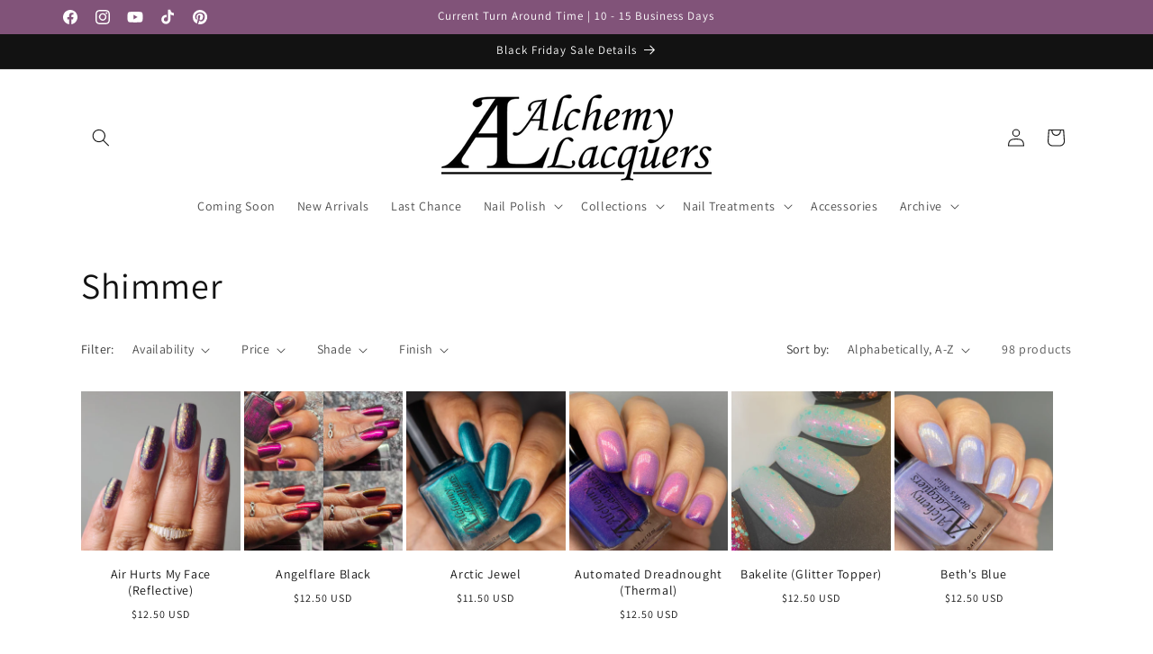

--- FILE ---
content_type: text/html; charset=utf-8
request_url: https://alchemylacquers.com/collections/shimmer
body_size: 43013
content:
<!doctype html>
<html class="js" lang="en">
  <head>
    <meta charset="utf-8">
    <meta http-equiv="X-UA-Compatible" content="IE=edge">
    <meta name="viewport" content="width=device-width,initial-scale=1">
    <meta name="theme-color" content="">
    <link rel="canonical" href="https://alchemylacquers.com/collections/shimmer"><link rel="icon" type="image/png" href="//alchemylacquers.com/cdn/shop/files/Favicon.png?crop=center&height=32&v=1738047000&width=32"><link rel="preconnect" href="https://fonts.shopifycdn.com" crossorigin><title>
      Shimmer
 &ndash; Alchemy Lacquers</title>

    

    

<meta property="og:site_name" content="Alchemy Lacquers">
<meta property="og:url" content="https://alchemylacquers.com/collections/shimmer">
<meta property="og:title" content="Shimmer">
<meta property="og:type" content="website">
<meta property="og:description" content="Transforming ordinary pigments and glitter into extraordinary nail lacquer. Small batch, handmade, 5-free nail polish made in Philadelphia, Pennsylvania. "><meta property="og:image" content="http://alchemylacquers.com/cdn/shop/files/AL_Logo_Full.png?height=628&pad_color=ffffff&v=1684029894&width=1200">
  <meta property="og:image:secure_url" content="https://alchemylacquers.com/cdn/shop/files/AL_Logo_Full.png?height=628&pad_color=ffffff&v=1684029894&width=1200">
  <meta property="og:image:width" content="1200">
  <meta property="og:image:height" content="628"><meta name="twitter:card" content="summary_large_image">
<meta name="twitter:title" content="Shimmer">
<meta name="twitter:description" content="Transforming ordinary pigments and glitter into extraordinary nail lacquer. Small batch, handmade, 5-free nail polish made in Philadelphia, Pennsylvania. ">


    <script src="//alchemylacquers.com/cdn/shop/t/3/assets/constants.js?v=132983761750457495441736814132" defer="defer"></script>
    <script src="//alchemylacquers.com/cdn/shop/t/3/assets/pubsub.js?v=158357773527763999511736814134" defer="defer"></script>
    <script src="//alchemylacquers.com/cdn/shop/t/3/assets/global.js?v=152862011079830610291736814132" defer="defer"></script>
    <script src="//alchemylacquers.com/cdn/shop/t/3/assets/details-disclosure.js?v=13653116266235556501736814132" defer="defer"></script>
    <script src="//alchemylacquers.com/cdn/shop/t/3/assets/details-modal.js?v=25581673532751508451736814132" defer="defer"></script>
    <script src="//alchemylacquers.com/cdn/shop/t/3/assets/search-form.js?v=133129549252120666541736814134" defer="defer"></script><script src="//alchemylacquers.com/cdn/shop/t/3/assets/animations.js?v=88693664871331136111736814131" defer="defer"></script><script>window.performance && window.performance.mark && window.performance.mark('shopify.content_for_header.start');</script><meta id="shopify-digital-wallet" name="shopify-digital-wallet" content="/76060360982/digital_wallets/dialog">
<meta name="shopify-checkout-api-token" content="b26af352c8efd96e0721973b66cf0b8c">
<meta id="in-context-paypal-metadata" data-shop-id="76060360982" data-venmo-supported="false" data-environment="production" data-locale="en_US" data-paypal-v4="true" data-currency="USD">
<link rel="alternate" type="application/atom+xml" title="Feed" href="/collections/shimmer.atom" />
<link rel="next" href="/collections/shimmer?page=2">
<link rel="alternate" type="application/json+oembed" href="https://alchemylacquers.com/collections/shimmer.oembed">
<script async="async" src="/checkouts/internal/preloads.js?locale=en-US"></script>
<link rel="preconnect" href="https://shop.app" crossorigin="anonymous">
<script async="async" src="https://shop.app/checkouts/internal/preloads.js?locale=en-US&shop_id=76060360982" crossorigin="anonymous"></script>
<script id="apple-pay-shop-capabilities" type="application/json">{"shopId":76060360982,"countryCode":"US","currencyCode":"USD","merchantCapabilities":["supports3DS"],"merchantId":"gid:\/\/shopify\/Shop\/76060360982","merchantName":"Alchemy Lacquers","requiredBillingContactFields":["postalAddress","email"],"requiredShippingContactFields":["postalAddress","email"],"shippingType":"shipping","supportedNetworks":["visa","masterCard","discover","elo","jcb"],"total":{"type":"pending","label":"Alchemy Lacquers","amount":"1.00"},"shopifyPaymentsEnabled":true,"supportsSubscriptions":true}</script>
<script id="shopify-features" type="application/json">{"accessToken":"b26af352c8efd96e0721973b66cf0b8c","betas":["rich-media-storefront-analytics"],"domain":"alchemylacquers.com","predictiveSearch":true,"shopId":76060360982,"locale":"en"}</script>
<script>var Shopify = Shopify || {};
Shopify.shop = "973325.myshopify.com";
Shopify.locale = "en";
Shopify.currency = {"active":"USD","rate":"1.0"};
Shopify.country = "US";
Shopify.theme = {"name":"Dawn","id":175808905494,"schema_name":"Dawn","schema_version":"15.2.0","theme_store_id":887,"role":"main"};
Shopify.theme.handle = "null";
Shopify.theme.style = {"id":null,"handle":null};
Shopify.cdnHost = "alchemylacquers.com/cdn";
Shopify.routes = Shopify.routes || {};
Shopify.routes.root = "/";</script>
<script type="module">!function(o){(o.Shopify=o.Shopify||{}).modules=!0}(window);</script>
<script>!function(o){function n(){var o=[];function n(){o.push(Array.prototype.slice.apply(arguments))}return n.q=o,n}var t=o.Shopify=o.Shopify||{};t.loadFeatures=n(),t.autoloadFeatures=n()}(window);</script>
<script>
  window.ShopifyPay = window.ShopifyPay || {};
  window.ShopifyPay.apiHost = "shop.app\/pay";
  window.ShopifyPay.redirectState = null;
</script>
<script id="shop-js-analytics" type="application/json">{"pageType":"collection"}</script>
<script defer="defer" async type="module" src="//alchemylacquers.com/cdn/shopifycloud/shop-js/modules/v2/client.init-shop-cart-sync_D0dqhulL.en.esm.js"></script>
<script defer="defer" async type="module" src="//alchemylacquers.com/cdn/shopifycloud/shop-js/modules/v2/chunk.common_CpVO7qML.esm.js"></script>
<script type="module">
  await import("//alchemylacquers.com/cdn/shopifycloud/shop-js/modules/v2/client.init-shop-cart-sync_D0dqhulL.en.esm.js");
await import("//alchemylacquers.com/cdn/shopifycloud/shop-js/modules/v2/chunk.common_CpVO7qML.esm.js");

  window.Shopify.SignInWithShop?.initShopCartSync?.({"fedCMEnabled":true,"windoidEnabled":true});

</script>
<script>
  window.Shopify = window.Shopify || {};
  if (!window.Shopify.featureAssets) window.Shopify.featureAssets = {};
  window.Shopify.featureAssets['shop-js'] = {"shop-cart-sync":["modules/v2/client.shop-cart-sync_D9bwt38V.en.esm.js","modules/v2/chunk.common_CpVO7qML.esm.js"],"init-fed-cm":["modules/v2/client.init-fed-cm_BJ8NPuHe.en.esm.js","modules/v2/chunk.common_CpVO7qML.esm.js"],"init-shop-email-lookup-coordinator":["modules/v2/client.init-shop-email-lookup-coordinator_pVrP2-kG.en.esm.js","modules/v2/chunk.common_CpVO7qML.esm.js"],"shop-cash-offers":["modules/v2/client.shop-cash-offers_CNh7FWN-.en.esm.js","modules/v2/chunk.common_CpVO7qML.esm.js","modules/v2/chunk.modal_DKF6x0Jh.esm.js"],"init-shop-cart-sync":["modules/v2/client.init-shop-cart-sync_D0dqhulL.en.esm.js","modules/v2/chunk.common_CpVO7qML.esm.js"],"init-windoid":["modules/v2/client.init-windoid_DaoAelzT.en.esm.js","modules/v2/chunk.common_CpVO7qML.esm.js"],"shop-toast-manager":["modules/v2/client.shop-toast-manager_1DND8Tac.en.esm.js","modules/v2/chunk.common_CpVO7qML.esm.js"],"pay-button":["modules/v2/client.pay-button_CFeQi1r6.en.esm.js","modules/v2/chunk.common_CpVO7qML.esm.js"],"shop-button":["modules/v2/client.shop-button_Ca94MDdQ.en.esm.js","modules/v2/chunk.common_CpVO7qML.esm.js"],"shop-login-button":["modules/v2/client.shop-login-button_DPYNfp1Z.en.esm.js","modules/v2/chunk.common_CpVO7qML.esm.js","modules/v2/chunk.modal_DKF6x0Jh.esm.js"],"avatar":["modules/v2/client.avatar_BTnouDA3.en.esm.js"],"shop-follow-button":["modules/v2/client.shop-follow-button_BMKh4nJE.en.esm.js","modules/v2/chunk.common_CpVO7qML.esm.js","modules/v2/chunk.modal_DKF6x0Jh.esm.js"],"init-customer-accounts-sign-up":["modules/v2/client.init-customer-accounts-sign-up_CJXi5kRN.en.esm.js","modules/v2/client.shop-login-button_DPYNfp1Z.en.esm.js","modules/v2/chunk.common_CpVO7qML.esm.js","modules/v2/chunk.modal_DKF6x0Jh.esm.js"],"init-shop-for-new-customer-accounts":["modules/v2/client.init-shop-for-new-customer-accounts_BoBxkgWu.en.esm.js","modules/v2/client.shop-login-button_DPYNfp1Z.en.esm.js","modules/v2/chunk.common_CpVO7qML.esm.js","modules/v2/chunk.modal_DKF6x0Jh.esm.js"],"init-customer-accounts":["modules/v2/client.init-customer-accounts_DCuDTzpR.en.esm.js","modules/v2/client.shop-login-button_DPYNfp1Z.en.esm.js","modules/v2/chunk.common_CpVO7qML.esm.js","modules/v2/chunk.modal_DKF6x0Jh.esm.js"],"checkout-modal":["modules/v2/client.checkout-modal_U_3e4VxF.en.esm.js","modules/v2/chunk.common_CpVO7qML.esm.js","modules/v2/chunk.modal_DKF6x0Jh.esm.js"],"lead-capture":["modules/v2/client.lead-capture_DEgn0Z8u.en.esm.js","modules/v2/chunk.common_CpVO7qML.esm.js","modules/v2/chunk.modal_DKF6x0Jh.esm.js"],"shop-login":["modules/v2/client.shop-login_CoM5QKZ_.en.esm.js","modules/v2/chunk.common_CpVO7qML.esm.js","modules/v2/chunk.modal_DKF6x0Jh.esm.js"],"payment-terms":["modules/v2/client.payment-terms_BmrqWn8r.en.esm.js","modules/v2/chunk.common_CpVO7qML.esm.js","modules/v2/chunk.modal_DKF6x0Jh.esm.js"]};
</script>
<script>(function() {
  var isLoaded = false;
  function asyncLoad() {
    if (isLoaded) return;
    isLoaded = true;
    var urls = ["https:\/\/chimpstatic.com\/mcjs-connected\/js\/users\/96effe08170dea76e1f55121f\/b241569451e9c969e88a55475.js?shop=973325.myshopify.com"];
    for (var i = 0; i < urls.length; i++) {
      var s = document.createElement('script');
      s.type = 'text/javascript';
      s.async = true;
      s.src = urls[i];
      var x = document.getElementsByTagName('script')[0];
      x.parentNode.insertBefore(s, x);
    }
  };
  if(window.attachEvent) {
    window.attachEvent('onload', asyncLoad);
  } else {
    window.addEventListener('load', asyncLoad, false);
  }
})();</script>
<script id="__st">var __st={"a":76060360982,"offset":-18000,"reqid":"47ac8c7d-9ee8-46b0-a3b0-cb774740f19f-1764089286","pageurl":"alchemylacquers.com\/collections\/shimmer","u":"3bb23fae9682","p":"collection","rtyp":"collection","rid":444297576726};</script>
<script>window.ShopifyPaypalV4VisibilityTracking = true;</script>
<script id="captcha-bootstrap">!function(){'use strict';const t='contact',e='account',n='new_comment',o=[[t,t],['blogs',n],['comments',n],[t,'customer']],c=[[e,'customer_login'],[e,'guest_login'],[e,'recover_customer_password'],[e,'create_customer']],r=t=>t.map((([t,e])=>`form[action*='/${t}']:not([data-nocaptcha='true']) input[name='form_type'][value='${e}']`)).join(','),a=t=>()=>t?[...document.querySelectorAll(t)].map((t=>t.form)):[];function s(){const t=[...o],e=r(t);return a(e)}const i='password',u='form_key',d=['recaptcha-v3-token','g-recaptcha-response','h-captcha-response',i],f=()=>{try{return window.sessionStorage}catch{return}},m='__shopify_v',_=t=>t.elements[u];function p(t,e,n=!1){try{const o=window.sessionStorage,c=JSON.parse(o.getItem(e)),{data:r}=function(t){const{data:e,action:n}=t;return t[m]||n?{data:e,action:n}:{data:t,action:n}}(c);for(const[e,n]of Object.entries(r))t.elements[e]&&(t.elements[e].value=n);n&&o.removeItem(e)}catch(o){console.error('form repopulation failed',{error:o})}}const l='form_type',E='cptcha';function T(t){t.dataset[E]=!0}const w=window,h=w.document,L='Shopify',v='ce_forms',y='captcha';let A=!1;((t,e)=>{const n=(g='f06e6c50-85a8-45c8-87d0-21a2b65856fe',I='https://cdn.shopify.com/shopifycloud/storefront-forms-hcaptcha/ce_storefront_forms_captcha_hcaptcha.v1.5.2.iife.js',D={infoText:'Protected by hCaptcha',privacyText:'Privacy',termsText:'Terms'},(t,e,n)=>{const o=w[L][v],c=o.bindForm;if(c)return c(t,g,e,D).then(n);var r;o.q.push([[t,g,e,D],n]),r=I,A||(h.body.append(Object.assign(h.createElement('script'),{id:'captcha-provider',async:!0,src:r})),A=!0)});var g,I,D;w[L]=w[L]||{},w[L][v]=w[L][v]||{},w[L][v].q=[],w[L][y]=w[L][y]||{},w[L][y].protect=function(t,e){n(t,void 0,e),T(t)},Object.freeze(w[L][y]),function(t,e,n,w,h,L){const[v,y,A,g]=function(t,e,n){const i=e?o:[],u=t?c:[],d=[...i,...u],f=r(d),m=r(i),_=r(d.filter((([t,e])=>n.includes(e))));return[a(f),a(m),a(_),s()]}(w,h,L),I=t=>{const e=t.target;return e instanceof HTMLFormElement?e:e&&e.form},D=t=>v().includes(t);t.addEventListener('submit',(t=>{const e=I(t);if(!e)return;const n=D(e)&&!e.dataset.hcaptchaBound&&!e.dataset.recaptchaBound,o=_(e),c=g().includes(e)&&(!o||!o.value);(n||c)&&t.preventDefault(),c&&!n&&(function(t){try{if(!f())return;!function(t){const e=f();if(!e)return;const n=_(t);if(!n)return;const o=n.value;o&&e.removeItem(o)}(t);const e=Array.from(Array(32),(()=>Math.random().toString(36)[2])).join('');!function(t,e){_(t)||t.append(Object.assign(document.createElement('input'),{type:'hidden',name:u})),t.elements[u].value=e}(t,e),function(t,e){const n=f();if(!n)return;const o=[...t.querySelectorAll(`input[type='${i}']`)].map((({name:t})=>t)),c=[...d,...o],r={};for(const[a,s]of new FormData(t).entries())c.includes(a)||(r[a]=s);n.setItem(e,JSON.stringify({[m]:1,action:t.action,data:r}))}(t,e)}catch(e){console.error('failed to persist form',e)}}(e),e.submit())}));const S=(t,e)=>{t&&!t.dataset[E]&&(n(t,e.some((e=>e===t))),T(t))};for(const o of['focusin','change'])t.addEventListener(o,(t=>{const e=I(t);D(e)&&S(e,y())}));const B=e.get('form_key'),M=e.get(l),P=B&&M;t.addEventListener('DOMContentLoaded',(()=>{const t=y();if(P)for(const e of t)e.elements[l].value===M&&p(e,B);[...new Set([...A(),...v().filter((t=>'true'===t.dataset.shopifyCaptcha))])].forEach((e=>S(e,t)))}))}(h,new URLSearchParams(w.location.search),n,t,e,['guest_login'])})(!1,!0)}();</script>
<script integrity="sha256-52AcMU7V7pcBOXWImdc/TAGTFKeNjmkeM1Pvks/DTgc=" data-source-attribution="shopify.loadfeatures" defer="defer" src="//alchemylacquers.com/cdn/shopifycloud/storefront/assets/storefront/load_feature-81c60534.js" crossorigin="anonymous"></script>
<script crossorigin="anonymous" defer="defer" src="//alchemylacquers.com/cdn/shopifycloud/storefront/assets/shopify_pay/storefront-65b4c6d7.js?v=20250812"></script>
<script data-source-attribution="shopify.dynamic_checkout.dynamic.init">var Shopify=Shopify||{};Shopify.PaymentButton=Shopify.PaymentButton||{isStorefrontPortableWallets:!0,init:function(){window.Shopify.PaymentButton.init=function(){};var t=document.createElement("script");t.src="https://alchemylacquers.com/cdn/shopifycloud/portable-wallets/latest/portable-wallets.en.js",t.type="module",document.head.appendChild(t)}};
</script>
<script data-source-attribution="shopify.dynamic_checkout.buyer_consent">
  function portableWalletsHideBuyerConsent(e){var t=document.getElementById("shopify-buyer-consent"),n=document.getElementById("shopify-subscription-policy-button");t&&n&&(t.classList.add("hidden"),t.setAttribute("aria-hidden","true"),n.removeEventListener("click",e))}function portableWalletsShowBuyerConsent(e){var t=document.getElementById("shopify-buyer-consent"),n=document.getElementById("shopify-subscription-policy-button");t&&n&&(t.classList.remove("hidden"),t.removeAttribute("aria-hidden"),n.addEventListener("click",e))}window.Shopify?.PaymentButton&&(window.Shopify.PaymentButton.hideBuyerConsent=portableWalletsHideBuyerConsent,window.Shopify.PaymentButton.showBuyerConsent=portableWalletsShowBuyerConsent);
</script>
<script data-source-attribution="shopify.dynamic_checkout.cart.bootstrap">document.addEventListener("DOMContentLoaded",(function(){function t(){return document.querySelector("shopify-accelerated-checkout-cart, shopify-accelerated-checkout")}if(t())Shopify.PaymentButton.init();else{new MutationObserver((function(e,n){t()&&(Shopify.PaymentButton.init(),n.disconnect())})).observe(document.body,{childList:!0,subtree:!0})}}));
</script>
<link id="shopify-accelerated-checkout-styles" rel="stylesheet" media="screen" href="https://alchemylacquers.com/cdn/shopifycloud/portable-wallets/latest/accelerated-checkout-backwards-compat.css" crossorigin="anonymous">
<style id="shopify-accelerated-checkout-cart">
        #shopify-buyer-consent {
  margin-top: 1em;
  display: inline-block;
  width: 100%;
}

#shopify-buyer-consent.hidden {
  display: none;
}

#shopify-subscription-policy-button {
  background: none;
  border: none;
  padding: 0;
  text-decoration: underline;
  font-size: inherit;
  cursor: pointer;
}

#shopify-subscription-policy-button::before {
  box-shadow: none;
}

      </style>
<script id="sections-script" data-sections="header" defer="defer" src="//alchemylacquers.com/cdn/shop/t/3/compiled_assets/scripts.js?2643"></script>
<script>window.performance && window.performance.mark && window.performance.mark('shopify.content_for_header.end');</script>


    <style data-shopify>
      @font-face {
  font-family: Assistant;
  font-weight: 400;
  font-style: normal;
  font-display: swap;
  src: url("//alchemylacquers.com/cdn/fonts/assistant/assistant_n4.9120912a469cad1cc292572851508ca49d12e768.woff2") format("woff2"),
       url("//alchemylacquers.com/cdn/fonts/assistant/assistant_n4.6e9875ce64e0fefcd3f4446b7ec9036b3ddd2985.woff") format("woff");
}

      @font-face {
  font-family: Assistant;
  font-weight: 700;
  font-style: normal;
  font-display: swap;
  src: url("//alchemylacquers.com/cdn/fonts/assistant/assistant_n7.bf44452348ec8b8efa3aa3068825305886b1c83c.woff2") format("woff2"),
       url("//alchemylacquers.com/cdn/fonts/assistant/assistant_n7.0c887fee83f6b3bda822f1150b912c72da0f7b64.woff") format("woff");
}

      
      
      @font-face {
  font-family: Assistant;
  font-weight: 400;
  font-style: normal;
  font-display: swap;
  src: url("//alchemylacquers.com/cdn/fonts/assistant/assistant_n4.9120912a469cad1cc292572851508ca49d12e768.woff2") format("woff2"),
       url("//alchemylacquers.com/cdn/fonts/assistant/assistant_n4.6e9875ce64e0fefcd3f4446b7ec9036b3ddd2985.woff") format("woff");
}


      
        :root,
        .color-scheme-1 {
          --color-background: 255,255,255;
        
          --gradient-background: #ffffff;
        

        

        --color-foreground: 18,18,18;
        --color-background-contrast: 191,191,191;
        --color-shadow: 18,18,18;
        --color-button: 18,18,18;
        --color-button-text: 255,255,255;
        --color-secondary-button: 255,255,255;
        --color-secondary-button-text: 18,18,18;
        --color-link: 18,18,18;
        --color-badge-foreground: 18,18,18;
        --color-badge-background: 255,255,255;
        --color-badge-border: 18,18,18;
        --payment-terms-background-color: rgb(255 255 255);
      }
      
        
        .color-scheme-2 {
          --color-background: 243,243,243;
        
          --gradient-background: #f3f3f3;
        

        

        --color-foreground: 18,18,18;
        --color-background-contrast: 179,179,179;
        --color-shadow: 18,18,18;
        --color-button: 18,18,18;
        --color-button-text: 243,243,243;
        --color-secondary-button: 243,243,243;
        --color-secondary-button-text: 18,18,18;
        --color-link: 18,18,18;
        --color-badge-foreground: 18,18,18;
        --color-badge-background: 243,243,243;
        --color-badge-border: 18,18,18;
        --payment-terms-background-color: rgb(243 243 243);
      }
      
        
        .color-scheme-3 {
          --color-background: 36,40,51;
        
          --gradient-background: #242833;
        

        

        --color-foreground: 255,255,255;
        --color-background-contrast: 47,52,66;
        --color-shadow: 18,18,18;
        --color-button: 255,255,255;
        --color-button-text: 0,0,0;
        --color-secondary-button: 36,40,51;
        --color-secondary-button-text: 255,255,255;
        --color-link: 255,255,255;
        --color-badge-foreground: 255,255,255;
        --color-badge-background: 36,40,51;
        --color-badge-border: 255,255,255;
        --payment-terms-background-color: rgb(36 40 51);
      }
      
        
        .color-scheme-4 {
          --color-background: 18,18,18;
        
          --gradient-background: #121212;
        

        

        --color-foreground: 255,255,255;
        --color-background-contrast: 146,146,146;
        --color-shadow: 18,18,18;
        --color-button: 255,255,255;
        --color-button-text: 18,18,18;
        --color-secondary-button: 18,18,18;
        --color-secondary-button-text: 255,255,255;
        --color-link: 255,255,255;
        --color-badge-foreground: 255,255,255;
        --color-badge-background: 18,18,18;
        --color-badge-border: 255,255,255;
        --payment-terms-background-color: rgb(18 18 18);
      }
      
        
        .color-scheme-5 {
          --color-background: 129,83,121;
        
          --gradient-background: #815379;
        

        

        --color-foreground: 255,255,255;
        --color-background-contrast: 51,33,48;
        --color-shadow: 18,18,18;
        --color-button: 255,255,255;
        --color-button-text: 129,83,121;
        --color-secondary-button: 129,83,121;
        --color-secondary-button-text: 255,255,255;
        --color-link: 255,255,255;
        --color-badge-foreground: 255,255,255;
        --color-badge-background: 129,83,121;
        --color-badge-border: 255,255,255;
        --payment-terms-background-color: rgb(129 83 121);
      }
      
        
        .color-scheme-fbc09363-71fe-45f7-8648-c2adcc49a7b6 {
          --color-background: 153,196,157;
        
          --gradient-background: #99c49d;
        

        

        --color-foreground: 0,0,0;
        --color-background-contrast: 81,140,87;
        --color-shadow: 18,18,18;
        --color-button: 18,18,18;
        --color-button-text: 153,196,157;
        --color-secondary-button: 153,196,157;
        --color-secondary-button-text: 18,18,18;
        --color-link: 18,18,18;
        --color-badge-foreground: 0,0,0;
        --color-badge-background: 153,196,157;
        --color-badge-border: 0,0,0;
        --payment-terms-background-color: rgb(153 196 157);
      }
      

      body, .color-scheme-1, .color-scheme-2, .color-scheme-3, .color-scheme-4, .color-scheme-5, .color-scheme-fbc09363-71fe-45f7-8648-c2adcc49a7b6 {
        color: rgba(var(--color-foreground), 0.75);
        background-color: rgb(var(--color-background));
      }

      :root {
        --font-body-family: Assistant, sans-serif;
        --font-body-style: normal;
        --font-body-weight: 400;
        --font-body-weight-bold: 700;

        --font-heading-family: Assistant, sans-serif;
        --font-heading-style: normal;
        --font-heading-weight: 400;

        --font-body-scale: 1.0;
        --font-heading-scale: 1.0;

        --media-padding: px;
        --media-border-opacity: 0.05;
        --media-border-width: 1px;
        --media-radius: 0px;
        --media-shadow-opacity: 0.0;
        --media-shadow-horizontal-offset: 0px;
        --media-shadow-vertical-offset: 4px;
        --media-shadow-blur-radius: 5px;
        --media-shadow-visible: 0;

        --page-width: 120rem;
        --page-width-margin: 0rem;

        --product-card-image-padding: 0.0rem;
        --product-card-corner-radius: 0.0rem;
        --product-card-text-alignment: left;
        --product-card-border-width: 0.0rem;
        --product-card-border-opacity: 0.1;
        --product-card-shadow-opacity: 0.0;
        --product-card-shadow-visible: 0;
        --product-card-shadow-horizontal-offset: 0.0rem;
        --product-card-shadow-vertical-offset: 0.4rem;
        --product-card-shadow-blur-radius: 0.5rem;

        --collection-card-image-padding: 0.0rem;
        --collection-card-corner-radius: 0.0rem;
        --collection-card-text-alignment: left;
        --collection-card-border-width: 0.0rem;
        --collection-card-border-opacity: 0.1;
        --collection-card-shadow-opacity: 0.0;
        --collection-card-shadow-visible: 0;
        --collection-card-shadow-horizontal-offset: 0.0rem;
        --collection-card-shadow-vertical-offset: 0.4rem;
        --collection-card-shadow-blur-radius: 0.5rem;

        --blog-card-image-padding: 0.0rem;
        --blog-card-corner-radius: 0.0rem;
        --blog-card-text-alignment: left;
        --blog-card-border-width: 0.0rem;
        --blog-card-border-opacity: 0.1;
        --blog-card-shadow-opacity: 0.0;
        --blog-card-shadow-visible: 0;
        --blog-card-shadow-horizontal-offset: 0.0rem;
        --blog-card-shadow-vertical-offset: 0.4rem;
        --blog-card-shadow-blur-radius: 0.5rem;

        --badge-corner-radius: 4.0rem;

        --popup-border-width: 1px;
        --popup-border-opacity: 0.1;
        --popup-corner-radius: 0px;
        --popup-shadow-opacity: 0.05;
        --popup-shadow-horizontal-offset: 0px;
        --popup-shadow-vertical-offset: 4px;
        --popup-shadow-blur-radius: 5px;

        --drawer-border-width: 1px;
        --drawer-border-opacity: 0.1;
        --drawer-shadow-opacity: 0.0;
        --drawer-shadow-horizontal-offset: 0px;
        --drawer-shadow-vertical-offset: 4px;
        --drawer-shadow-blur-radius: 5px;

        --spacing-sections-desktop: 0px;
        --spacing-sections-mobile: 0px;

        --grid-desktop-vertical-spacing: 4px;
        --grid-desktop-horizontal-spacing: 4px;
        --grid-mobile-vertical-spacing: 2px;
        --grid-mobile-horizontal-spacing: 2px;

        --text-boxes-border-opacity: 0.1;
        --text-boxes-border-width: 0px;
        --text-boxes-radius: 0px;
        --text-boxes-shadow-opacity: 0.0;
        --text-boxes-shadow-visible: 0;
        --text-boxes-shadow-horizontal-offset: 0px;
        --text-boxes-shadow-vertical-offset: 4px;
        --text-boxes-shadow-blur-radius: 5px;

        --buttons-radius: 4px;
        --buttons-radius-outset: 5px;
        --buttons-border-width: 1px;
        --buttons-border-opacity: 1.0;
        --buttons-shadow-opacity: 0.0;
        --buttons-shadow-visible: 0;
        --buttons-shadow-horizontal-offset: 0px;
        --buttons-shadow-vertical-offset: 4px;
        --buttons-shadow-blur-radius: 5px;
        --buttons-border-offset: 0.3px;

        --inputs-radius: 0px;
        --inputs-border-width: 1px;
        --inputs-border-opacity: 0.55;
        --inputs-shadow-opacity: 0.0;
        --inputs-shadow-horizontal-offset: 0px;
        --inputs-margin-offset: 0px;
        --inputs-shadow-vertical-offset: 4px;
        --inputs-shadow-blur-radius: 5px;
        --inputs-radius-outset: 0px;

        --variant-pills-radius: 40px;
        --variant-pills-border-width: 1px;
        --variant-pills-border-opacity: 0.55;
        --variant-pills-shadow-opacity: 0.0;
        --variant-pills-shadow-horizontal-offset: 0px;
        --variant-pills-shadow-vertical-offset: 4px;
        --variant-pills-shadow-blur-radius: 5px;
      }

      *,
      *::before,
      *::after {
        box-sizing: inherit;
      }

      html {
        box-sizing: border-box;
        font-size: calc(var(--font-body-scale) * 62.5%);
        height: 100%;
      }

      body {
        display: grid;
        grid-template-rows: auto auto 1fr auto;
        grid-template-columns: 100%;
        min-height: 100%;
        margin: 0;
        font-size: 1.5rem;
        letter-spacing: 0.06rem;
        line-height: calc(1 + 0.8 / var(--font-body-scale));
        font-family: var(--font-body-family);
        font-style: var(--font-body-style);
        font-weight: var(--font-body-weight);
      }

      @media screen and (min-width: 750px) {
        body {
          font-size: 1.6rem;
        }
      }
    </style>

    <link href="//alchemylacquers.com/cdn/shop/t/3/assets/base.css?v=159841507637079171801736814131" rel="stylesheet" type="text/css" media="all" />
    <link rel="stylesheet" href="//alchemylacquers.com/cdn/shop/t/3/assets/component-cart-items.css?v=123238115697927560811736814132" media="print" onload="this.media='all'">
      <link rel="preload" as="font" href="//alchemylacquers.com/cdn/fonts/assistant/assistant_n4.9120912a469cad1cc292572851508ca49d12e768.woff2" type="font/woff2" crossorigin>
      

      <link rel="preload" as="font" href="//alchemylacquers.com/cdn/fonts/assistant/assistant_n4.9120912a469cad1cc292572851508ca49d12e768.woff2" type="font/woff2" crossorigin>
      
<link href="//alchemylacquers.com/cdn/shop/t/3/assets/component-localization-form.css?v=170315343355214948141736814132" rel="stylesheet" type="text/css" media="all" />
      <script src="//alchemylacquers.com/cdn/shop/t/3/assets/localization-form.js?v=144176611646395275351736814133" defer="defer"></script><link
        rel="stylesheet"
        href="//alchemylacquers.com/cdn/shop/t/3/assets/component-predictive-search.css?v=118923337488134913561736814132"
        media="print"
        onload="this.media='all'"
      ><script>
      if (Shopify.designMode) {
        document.documentElement.classList.add('shopify-design-mode');
      }
    </script>
  <!-- BEGIN app block: shopify://apps/tabs-studio/blocks/global_embed_block/19980fb9-f2ca-4ada-ad36-c0364c3318b8 -->
<style id="tabs-by-station-custom-styles">
  .station-tabs .station-tabs-link.is-active{font-weight:600 !important;}.station-tabs.mod-full-width .station-tabs-link.is-active, .station-tabs .station-tabs-tabset.mod-vertical .station-tabs-link.is-active{font-weight:600 !important;}.station-tabs .station-tabs-tab.is-active{font-weight:600 !important;}.station-tabs.mod-full-width .station-tabs-tab.is-active, .station-tabs .station-tabs-tabset.mod-vertical .station-tabs-tab.is-active{font-weight:600 !important;}.station-tabs .station-tabs-link{border-width:0 0 2px !important;padding:0px 0px 3px 0px !important;margin:0px 20px 0px 0px !important;font-weight:500 !important;font-size:0.875em !important;font-style:normal !important;color:#000000 !important;}.station-tabs .station-tabs-tab{border-width:0 0 2px !important;padding:0px 0px 3px 0px !important;margin:0px 20px 0px 0px !important;font-weight:500 !important;font-size:0.875em !important;font-style:normal !important;color:#000000 !important;}.station-tabs.mod-full-width .station-tabs-link, .station-tabs .station-tabs-tabset.mod-vertical .station-tabs-link{padding:14px 0 !important;margin:0 !important;}.station-tabs.mod-full-width .station-tabs-tab, .station-tabs .station-tabs-tabset.mod-vertical .station-tabs-tab{padding:14px 0 !important;margin:0 !important;}.station-tabs .station-tabs-content-inner{margin:0px 0px 0px 0px !important;}.station-tabs.mod-full-width .station-tabs-content-inner, .station-tabs .station-tabs-tabset.mod-vertical .station-tabs-content-inner{margin:24px 0 10px !important;}.station-tabs .station-tabs-tabcontent{margin:0px 0px 0px 0px !important;}.station-tabs.mod-full-width .station-tabs-tabcontent, .station-tabs .station-tabs-tabset.mod-vertical .station-tabs-tabcontent{margin:24px 0 10px !important;}
  
</style>

<script id="station-tabs-data-json" type="application/json">{
  "globalAbove": null,
  "globalBelow": null,
  "proTabsHTML": "",
  "productTitle": null,
  "productDescription": null
}</script>

<script>
  document.documentElement.classList.add('tabsst-loading');
  document.addEventListener('stationTabsLegacyAPILoaded', function(e) {
    e.detail.isLegacy = true;
    });

  document.addEventListener('stationTabsAPIReady', function(e) {
    var Tabs = e.detail;

    if (Tabs.appSettings) {
      Tabs.appSettings = {"default_tab":false,"default_tab_title":"Description","show_stop_element":true,"layout":"breakpoint","layout_breakpoint":768,"deep_links":false,"clean_content_level":"basic_tags","open_first_tab":true,"allow_multiple_open":false,"remove_empty_tabs":false,"default_tab_translations":null,"start_tab_element":"h6"};
      Tabs.appSettings = {lang: 'en'};

      Tabs.appSettings = {
        indicatorType: "chevrons",
        indicatorPlacement: "after"
      };
    }

    if (Tabs.isLegacy) { return; }
          Tabs.init(null, {
            initializeDescription: true,
            fallback: true
          });
  });

  
</script>

<!-- END app block --><!-- BEGIN app block: shopify://apps/rt-terms-and-conditions-box/blocks/app-embed/17661ca5-aeea-41b9-8091-d8f7233e8b22 --><script type='text/javascript'>
  window.roarJs = window.roarJs || {};
      roarJs.LegalConfig = {
          metafields: {
          shop: "973325.myshopify.com",
          settings: {"enabled":"1","param":{"message":"I have read and agreed with the {link}.","error_message":"Please agree to the terms and conditions before making a purchase!","error_display":"dialog","greeting":{"enabled":"0","message":"Please agree to the T\u0026C before purchasing!","delay":"1"},"link_order":["link"],"links":{"link":{"label":"policies","target":"_blank","url":"https:\/\/973325.myshopify.com\/pages\/policies","policy":"terms-of-service"}},"force_enabled":"0","optional":"0","optional_message_enabled":"0","optional_message_value":"Thank you! The page will be moved to the checkout page.","optional_checkbox_hidden":"0","time_enabled":"1","time_label":"Agreed to the Terms and Conditions on","checkbox":"1"},"popup":{"title":"Terms and Conditions","width":"600","button":"Process to Checkout","icon_color":"#197bbd"},"style":{"checkbox":{"size":"20","color":"#0075ff"},"message":{"font":"inherit","size":"14","customized":{"enabled":"1","color":"#212b36","accent":"#0075ff","error":"#de3618"},"align":"inherit","padding":{"top":"0","right":"0","bottom":"0","left":"0"}}},"only1":"true","installer":[]},
          moneyFormat: "${{amount}}"
      }
  }
</script>
<script src='https://cdn.shopify.com/extensions/019a2c75-764c-7925-b253-e24466484d41/legal-7/assets/legal.js' defer></script>


<!-- END app block --><!-- BEGIN app block: shopify://apps/sectionhub/blocks/app-embed/9b74df56-d9a0-4a6f-8248-1a8825110996 --><link rel="stylesheet" href="https://cdn.shopify.com/extensions/019a77ad-6a91-7e68-bd4a-3808dfb8e3b3/sectionhub-theme-sections-21/assets/sh-base.css" id="equate-product-compare-css"/>
<link rel="stylesheet" href="https://cdn.shopify.com/extensions/019a77ad-6a91-7e68-bd4a-3808dfb8e3b3/sectionhub-theme-sections-21/assets/sh-swiper-bundle.min.css" id="sh-swiper-bundle-css"/>
<script type="text/javascript" src="https://cdn.shopify.com/extensions/019a77ad-6a91-7e68-bd4a-3808dfb8e3b3/sectionhub-theme-sections-21/assets/sh-swiper-bundle.min.js" id="sh-swiper-bundle-min-js"></script>



<!-- END app block --><!-- BEGIN app block: shopify://apps/froonze-loyalty-wishlist/blocks/product_wishlist/3c495b68-652c-468d-a0ef-5bad6935d104 -->
  <!-- BEGIN app snippet: product_wishlist_data_script --><script id='frcp_data_script'>
  window.frcp = window.frcp || {}
  frcp.shopDomain = "973325.myshopify.com"
  frcp.shopToken = 'e10a3ce6b4603008fed9bb6f8f2f1eda3cbbc084e131aa2a67805e528542fc5d'
  frcp.httpsUrl = "https://app.froonze.com"
  frcp.moneyFormat ="${{amount}}"
  frcp.wishlist = frcp.wishlist || {}
  frcp.appProxy = "\/apps\/customer-portal" || '/apps/customer-portal'
  
  frcp.useAppProxi = true
  frcp.wishlist.requestType = "collection"
  frcp.wishlist.integrations = Object()
  frcp.wishlist.blockSettings = {"add_button_color":"#815379","add_button_text_color":"#ffffff","remove_button_color":"#333333","remove_button_text_color":"#ffffff","placement":"below_add_to_cart","product_css_selector":".product-form__buttons","button_style":"icon_and_text","border_radius":4,"shadow":true,"offset_top":0,"offset_bottom":0,"offset_left":0,"offset_right":0,"collections_wishlist_button":"none","collection_button_border_radius":50,"floating_link_placement":"none","floating_link_vertical_offset":0,"floating_link_lateral_offset":0,"floating_link_border_radius":8,"navigation_link":true,"navigation_link_css_selector":".header__icon--cart","custom_css":""},
  frcp.plugins = frcp.plugins || Object({"social_logins":null,"wishlist":"basic","order_actions":null,"custom_forms":null,"loyalty":"second","customer_account":"grandfathered","reorder_btn":false,"custom_pages":false,"cp_integrations":null,"recently_viewed":false})
  frcp.wishlist.pageHandle = "01afb63d-d12e-4aea-8d91-fca5a4b9440b"
  frcp.shopId = 76060360982
</script>
<!-- END app snippet -->
  <!-- BEGIN app snippet: product_wishlist_common_data -->
<script id='frcp_wishlist_common_data'>
  frcp.wishlist = frcp.wishlist || {}
  frcp.wishlist.data =  
    {
      'lists': {
        'default': {}
      },
      'listNames': ['default'],
      'customerId': null,
    }
  

  // Translations
  frcp.wishlist.texts = Object()
  frcp.customerPage ||= {}
  frcp.customerPage.texts ||= {}
  frcp.customerPage.texts.shared ||= Object()

  frcp.wishlist.settings = Object({"wishlist_tag_conditions":{"customer_include_tags":[],"customer_exclude_tags":[],"product_include_tags":[],"product_exclude_tags":[]},"wishlist_keep_item_after_add_to_cart":false,"wishlist_open_product_same_tab":false,"wishlist_enable_multilist":false,"wishlist_enable_modal":false,"wishlist_enable_guest":false,"wishlist_social_share":{"enabled":false,"facebook":true,"twitter":true,"whatsapp":true},"customer_account_version":"classic"})
  frcp.wishlist.customerTags = null
  frcp.wishlist.socialAppIds = {
    facebook: '493867338961209'
  }
  frcp.wishlist.modalJsUrl = "https://cdn.shopify.com/extensions/019a9f57-18bf-73ab-9700-3463d1721183/customer-portal-249/assets/wishlist_modal-DiD-US-G.js"
  frcp.wishlist.modalCssUrl = "https://cdn.shopify.com/extensions/019a9f57-18bf-73ab-9700-3463d1721183/customer-portal-249/assets/wishlist_modal-DiD-US-G.css"

  frcp.wishlist.profile = {
    froonzeToken: "ada95ce74e35368b18d952ce518c75a4db60c250dd50e55c7b337ee40087a401",
    id: null
  }
</script>
<!-- END app snippet -->
  <!-- BEGIN app snippet: theme_customization_tags -->
  <script class="frcp-theme-customization-loader-script">
      (function() {
        var themeCustomizationsList = {"0":{"css":".frcp-wishlist-wrapper {\n  max-width: 20rem !important;\n  box-shadow: none !important;\n  margin-top: 25px !important;\n  height: 45px !important;\n}"}};
        if (!themeCustomizationsList) return;
        var currentThemeCustomization = Shopify && Shopify.theme && themeCustomizationsList[Shopify.theme.id];
        var globalCustomization = themeCustomizationsList[0]

        if (currentThemeCustomization) {
          addTags(currentThemeCustomization, 'frcp-theme-customization');
        }

        if (globalCustomization) {
          addTags(globalCustomization, 'frcp-global-customization');
        }

        function addTags(themeCustomization, prefix) {
          if (themeCustomization.css) {
            var styleTag = document.createElement('style');
            styleTag.classList.add(prefix + '-style');
            styleTag.innerText = themeCustomization.css;
            document.head.append(styleTag);
          };

          if (themeCustomization.html) {
            document.addEventListener("DOMContentLoaded", function() {
              var htmlDiv = document.createElement('div');
              htmlDiv.classList.add(prefix + '-html');
              htmlDiv.innerHTML = themeCustomization.html;
              document.body.append(htmlDiv);
            });
          };

          if (themeCustomization.js) {
            var scriptTag = document.createElement('script');
            scriptTag.classList.add(prefix + '-script');
            scriptTag.innerText = themeCustomization.js;
            document.head.append(scriptTag);
          };
        }
      })();
  </script>

<!-- END app snippet -->

  <!-- BEGIN app snippet: assets_loader --><script id="product_wishlist">
  (function() {
    const _loadAsset = function(tag, params, id) {
      const asset = document.createElement(tag)
      for (const key in params) asset[key] = params[key]
      if (id) asset.id = `frcp_${id.split('-')[0]}_main_js`
      document.head.append(asset)
    }
    if (document.readyState !== 'loading') {
      _loadAsset('script', { src: 'https://cdn.shopify.com/extensions/019a9f57-18bf-73ab-9700-3463d1721183/customer-portal-249/assets/product_wishlist-BEdAInks.js', type: 'module', defer: true }, 'product_wishlist-BEdAInks.js')
    } else {
      document.addEventListener('DOMContentLoaded', () => {
        _loadAsset('script', { src: 'https://cdn.shopify.com/extensions/019a9f57-18bf-73ab-9700-3463d1721183/customer-portal-249/assets/product_wishlist-BEdAInks.js', type: 'module', defer: true }, 'product_wishlist-BEdAInks.js')
      })
    }

    
      _loadAsset('link', { href: 'https://cdn.shopify.com/extensions/019a9f57-18bf-73ab-9700-3463d1721183/customer-portal-249/assets/product_wishlist-BEdAInks.css', rel: 'stylesheet', media: 'all' })
    
  })()
</script>
<!-- END app snippet -->



<!-- END app block --><!-- BEGIN app block: shopify://apps/froonze-loyalty-wishlist/blocks/loyalty/3c495b68-652c-468d-a0ef-5bad6935d104 --><!-- BEGIN app snippet: theme_customization_tags -->
<!-- END app snippet -->

<script>
  window.frcp = window.frcp || {}
  frcp.appProxy = "\/apps\/customer-portal" || '/apps/customer-portal'
  frcp.plugins = frcp.plugins || Object({"social_logins":null,"wishlist":"basic","order_actions":null,"custom_forms":null,"loyalty":"second","customer_account":"grandfathered","reorder_btn":false,"custom_pages":false,"cp_integrations":null,"recently_viewed":false})
  frcp.moneyFormat ="${{amount}}"
  frcp.httpsUrl = "https://app.froonze.com"
  frcp.useAppProxi = true
  frcp.defaultShopCurrency = "USD"
  frcp.shopId = 76060360982
  frcp.loyalty = {
    customer: {
      id: null,
      froonzeToken: "ada95ce74e35368b18d952ce518c75a4db60c250dd50e55c7b337ee40087a401",
      firstName: null,
      lastName: null,
      phone: null,
      email: null,
      gender: null,
      dateOfBirth: '',
      tags: null,
      data: Object(),
      storeCredit: {
        amount: null,
        currency: null,
      } ,
    },
    settings: Object({"loyalty_blacklisted_customer_tags":[],"loyalty_enable_widget":false,"loyalty_widget_settings":{"show_launcher":true,"launcher_border_radius":0,"launcher_vertical_offset":0,"launcher_horizontal_offset":0,"launcher_background":"#5873F9","launcher_color":"#ffffff","widget_primary_color":"#5873F9","widget_button_text_color":"#ffffff","widget_background_color":"#ffffff","widget_banner_text_color":"#ffffff","widget_header_text_color":"#ffffff","widget_text_color":"#202202","placement":"left"},"date_format":"mm/dd/yyyy","earning_rules":[{"earning_type":"create_account","order_earning_type":null,"order_increment_spending_unit":null,"advanced_options":{},"vip_tier_setting_id":null,"period_limit_enabled":null,"period_limit_value":null,"period_limit_unit":null,"reward_type":"points","store_credit_expiration_enabled":false,"store_credit_expires_after_days":100,"order_increment_rounding_enabled":true,"custom_icon_url":null,"value":100},{"earning_type":"birthday","order_earning_type":null,"order_increment_spending_unit":null,"advanced_options":{},"vip_tier_setting_id":null,"period_limit_enabled":null,"period_limit_value":null,"period_limit_unit":null,"reward_type":"points","store_credit_expiration_enabled":false,"store_credit_expires_after_days":100,"order_increment_rounding_enabled":true,"custom_icon_url":null,"value":100},{"earning_type":"order","order_earning_type":"increment","order_increment_spending_unit":1,"advanced_options":{},"vip_tier_setting_id":null,"period_limit_enabled":false,"period_limit_value":1,"period_limit_unit":"year","reward_type":"points","store_credit_expiration_enabled":false,"store_credit_expires_after_days":100,"order_increment_rounding_enabled":true,"custom_icon_url":null,"value":1}],"spending_rules":[{"id":74,"title":"Amount discount","reward_type":"amount_discount","points_cost":100,"discount_amount_points_type":"fixed","discount_value":1,"discount_apply_to":null,"discount_collection_ids":[],"discount_expiration_enabled":false,"discount_expires_after_days":100,"discount_min_order_subtotal":100,"discount_min_order_requirement_enabled":false,"discount_combines_with_free_shipping":true,"discount_combines_with_order_discounts":null,"discount_combines_with_product_discounts":null,"free_shipping_max_price_enabled":null,"free_shipping_max_price":null,"free_shipping_combines_with_product_and_order_discounts":false,"custom_icon_url":null}],"referrals":null,"vip":null,"customer_account_version":"classic"}),
    texts: {
      launcher_button: Object(null),
      customer_page: Object(null),
      widget: Object(null),
    },
    referralToken: "MTM1cmVmNDEyOTczNDkyNg",
    socialAppIds: { facebook: "493867338961209" },
    widgetJsUrl: "https://cdn.shopify.com/extensions/019a9f57-18bf-73ab-9700-3463d1721183/customer-portal-249/assets/loyalty_widget-D-Sq-VBw.js",
    widgetCssUrl: "https://cdn.shopify.com/extensions/019a9f57-18bf-73ab-9700-3463d1721183/customer-portal-249/assets/loyalty_widget-D-Sq-VBw.css",
  }
  frcp.customerPage ||= {}
  frcp.customerPage.texts ||= {}
  frcp.customerPage.texts.shared ||= Object()
  frcp.customerPage.profile ||= {}
  frcp.customerPage.profile.dateOfBirth = ''
</script>


  


<!-- BEGIN app snippet: assets_loader --><script id="loyalty_widget_loader">
  (function() {
    const _loadAsset = function(tag, params, id) {
      const asset = document.createElement(tag)
      for (const key in params) asset[key] = params[key]
      if (id) asset.id = `frcp_${id.split('-')[0]}_main_js`
      document.head.append(asset)
    }
    if (document.readyState !== 'loading') {
      _loadAsset('script', { src: 'https://cdn.shopify.com/extensions/019a9f57-18bf-73ab-9700-3463d1721183/customer-portal-249/assets/loyalty_widget_loader-Bgo7RReE.js', type: 'module', defer: true }, 'loyalty_widget_loader-Bgo7RReE.js')
    } else {
      document.addEventListener('DOMContentLoaded', () => {
        _loadAsset('script', { src: 'https://cdn.shopify.com/extensions/019a9f57-18bf-73ab-9700-3463d1721183/customer-portal-249/assets/loyalty_widget_loader-Bgo7RReE.js', type: 'module', defer: true }, 'loyalty_widget_loader-Bgo7RReE.js')
      })
    }

    
      _loadAsset('link', { href: 'https://cdn.shopify.com/extensions/019a9f57-18bf-73ab-9700-3463d1721183/customer-portal-249/assets/loyalty_widget_loader-Bgo7RReE.css', rel: 'stylesheet', media: 'all' })
    
  })()
</script>
<!-- END app snippet -->

<!-- END app block --><!-- BEGIN app block: shopify://apps/froonze-loyalty-wishlist/blocks/customer_account_page/3c495b68-652c-468d-a0ef-5bad6935d104 --><!-- BEGIN app snippet: main_color_variables -->





<style>
  :root {
    --frcp-primaryColor:  #5873F9;
    --frcp-btnTextColor: #ffffff;
    --frcp-backgroundColor: #ffffff;
    --frcp-textColor: #202202;
    --frcp-hoverOpacity:  0.7;
  }
</style>
<!-- END app snippet -->

<script>
  window.frcp ||= {}
  frcp.customerPage ||= {}
  frcp.customerPage.enabled = true
  frcp.customerPage.path = "\/collections\/shimmer"
  frcp.customerPage.accountPage = null
  frcp.customerId = null
</script>






<!-- END app block --><!-- BEGIN app block: shopify://apps/froonze-loyalty-wishlist/blocks/custom_forms/3c495b68-652c-468d-a0ef-5bad6935d104 -->


<!-- END app block --><!-- BEGIN app block: shopify://apps/hulk-form-builder/blocks/app-embed/b6b8dd14-356b-4725-a4ed-77232212b3c3 --><!-- BEGIN app snippet: hulkapps-formbuilder-theme-ext --><script type="text/javascript">
  
  if (typeof window.formbuilder_customer != "object") {
        window.formbuilder_customer = {}
  }

  window.hulkFormBuilder = {
    form_data: {"form_N92P-QrXdcmnrZdFB6a9mg":{"uuid":"N92P-QrXdcmnrZdFB6a9mg","form_name":"HHC Encore Poll","form_data":{"div_back_gradient_1":"#fff","div_back_gradient_2":"#fff","back_color":"#fff","form_title":"\u003ch3\u003eHHC Encore Voting!\u003c\/h3\u003e\n","form_submit":"Submit","after_submit":"hideAndmessage","after_submit_msg":"","captcha_enable":"no","label_style":"blockLabels","input_border_radius":0,"back_type":"transparent","input_back_color":"#fff","input_back_color_hover":"#fff","back_shadow":"none","label_font_clr":"#333333","input_font_clr":"#333333","button_align":"fullBtn","button_clr":"#fff","button_back_clr":"#815379","button_border_radius":"2","form_width":"100%","form_border_size":0,"form_border_clr":"#c7c7c7","form_border_radius":0,"label_font_size":"14","input_font_size":"12","button_font_size":"16","form_padding":"35","input_border_color":"#ccc","input_border_color_hover":"#ccc","btn_border_clr":"#815379","btn_border_size":"1","form_name":"HHC Encore Poll","":"","form_emails":"","admin_email_subject":"New form submission received.","admin_email_message":"Hi [first-name of store owner],\u003cbr\u003eSomeone just submitted a response to your form.\u003cbr\u003ePlease find the details below:","form_access_message":"\u003cp\u003ePlease login to access the form\u003cbr\u003eDo not have an account? Create account\u003c\/p\u003e","notification_email_send":false,"pass_referrer_url_on_email":false,"form_description":"\u003cp\u003eVoting options to bring back one previous shade for Hella Handmade Creations during May\u0026#39;s normal monthly sale (May 14th through May 21st). Please refer to the swatches below for reference. (Options listed are based on ability to produce given production constraints)\u003c\/p\u003e\n","form_banner_alignment":"center","banner_img_width":"500","formElements":[{"Conditions":{"SelectedElemenet":"Please select One","SelectedElemenetCount":5},"type":"radio","position":0,"label":"Please select only one option.","values":"Sour Grapes (Dec 2024)\nRaspberry Tart (Aug 2024)\nSeaberry Delight (Jul 2024)\nThat′s No Moon (Jun 2024)\nForest Moon (Jan 2024)\nSmuggler′s Moon (Aug 2023)\nThe Lucky One (Feb 2023)\nThe Caring One (Aug 2022)\nThe Loving One (Jun 2022)\nThe Grumpy One (Apr 2022)\nDragon Witch (Sep 2021)","elementCost":{},"align":"vertical","halfwidth":"no","required":"yes","page_number":1}]},"is_spam_form":false,"shop_uuid":"ofCFmma5iBGCT0WbkTT8Vw","shop_timezone":"America\/New_York","shop_id":134432,"shop_is_after_submit_enabled":false,"shop_shopify_plan":"basic","shop_shopify_domain":"973325.myshopify.com","shop_remove_watermark":false,"shop_created_at":"2025-04-21T21:46:25.613-05:00"},"form_pnbqGC3ja6kLZu6wdwU8yg":{"uuid":"pnbqGC3ja6kLZu6wdwU8yg","form_name":"PPU Rewind Poll","form_data":{"div_back_gradient_1":"#fff","div_back_gradient_2":"#fff","back_color":"#fff","form_title":"\u003ch3\u003ePPU Rewind Voting!\u003c\/h3\u003e\n","form_submit":"Submit","after_submit":"hideAndmessage","after_submit_msg":"","captcha_enable":"no","label_style":"blockLabels","input_border_radius":"2","back_type":"transparent","input_back_color":"#fff","input_back_color_hover":"#fff","back_shadow":"none","label_font_clr":"#333333","input_font_clr":"#333333","button_align":"fullBtn","button_clr":"#fff","button_back_clr":"#815379","button_border_radius":"2","form_width":"100%","form_border_size":0,"form_border_clr":"#c7c7c7","form_border_radius":0,"label_font_size":"14","input_font_size":"12","button_font_size":"16","form_padding":"35","input_border_color":"#ccc","input_border_color_hover":"#ccc","btn_border_clr":"#815379","btn_border_size":"1","form_name":"PPU Rewind Poll","":"","form_emails":"","admin_email_subject":"New form submission received.","admin_email_message":"Hi [first-name of store owner],\u003cbr\u003eSomeone just submitted a response to your form.\u003cbr\u003ePlease find the details below:","form_access_message":"\u003cp\u003ePlease login to access the form\u003cbr\u003eDo not have an account? Create account\u003c\/p\u003e","form_description":"\u003cp\u003eVoting options to bring back two previous shades for Polish Pickup\u0026#39;s Rewind. One shade will be available during PPU\u0026#39;s normal July sale (July 4th -\u0026nbsp;7th) and the second shade will be available at alchemylacquers.com (and PBE) during the entire month of July. Please refer to the swatches below for reference. (Options listed are based on ability to produce given production constraints).\u003c\/p\u003e\n","formElements":[{"Conditions":{"SelectedElemenet":"Please select two options.","SelectedElemenetCount":0},"type":"multipleCheckbox","position":0,"label":"Please select two options:","required":"yes","values":"Chromatic Flutter (Mar 2025)\nEphemera (Dec 2024)\nBelt of Venus (Oct 2024)\nMonster Mash (Sep 2024)\nBouncing Here and There and Everywhere (Jun 2024)\nStiff as a Board (Mar 2024)\nLilac Breasted Roller (Dec 2023)\nOddities (Sep 2023)\nDream a Little Dream (Aug 2023)\nThe Herpetologist (Oct 2022)\nFright Fest (Jun 2022)\nBayside High (Feb 2022)\nKyber Crystal (Jan 2021)","elementCost":{},"page_number":1,"align":"vertical"}]},"is_spam_form":false,"shop_uuid":"ofCFmma5iBGCT0WbkTT8Vw","shop_timezone":"America\/New_York","shop_id":134432,"shop_is_after_submit_enabled":false,"shop_shopify_plan":"basic","shop_shopify_domain":"973325.myshopify.com","shop_remove_watermark":false,"shop_created_at":"2025-04-21T21:46:25.613-05:00"}},
    shop_data: {"shop_ofCFmma5iBGCT0WbkTT8Vw":{"shop_uuid":"ofCFmma5iBGCT0WbkTT8Vw","shop_timezone":"America\/New_York","shop_id":134432,"shop_is_after_submit_enabled":false,"shop_shopify_plan":"basic","shop_shopify_domain":"973325.myshopify.com","shop_created_at":"2025-04-21T21:46:25.613-05:00","is_skip_metafield":false,"shop_deleted":false,"shop_disabled":false}},
    settings_data: {"shop_settings":{"shop_customise_msgs":[],"default_customise_msgs":{"is_required":"is required","thank_you":"Thank you! The form was submitted successfully.","processing":"Processing...","valid_data":"Please provide valid data","valid_email":"Provide valid email format","valid_tags":"HTML Tags are not allowed","valid_phone":"Provide valid phone number","valid_captcha":"Please provide valid captcha response","valid_url":"Provide valid URL","only_number_alloud":"Provide valid number in","number_less":"must be less than","number_more":"must be more than","image_must_less":"Image must be less than 20MB","image_number":"Images allowed","image_extension":"Invalid extension! Please provide image file","error_image_upload":"Error in image upload. Please try again.","error_file_upload":"Error in file upload. Please try again.","your_response":"Your response","error_form_submit":"Error occur.Please try again after sometime.","email_submitted":"Form with this email is already submitted","invalid_email_by_zerobounce":"The email address you entered appears to be invalid. Please check it and try again.","download_file":"Download file","card_details_invalid":"Your card details are invalid","card_details":"Card details","please_enter_card_details":"Please enter card details","card_number":"Card number","exp_mm":"Exp MM","exp_yy":"Exp YY","crd_cvc":"CVV","payment_value":"Payment amount","please_enter_payment_amount":"Please enter payment amount","address1":"Address line 1","address2":"Address line 2","city":"City","province":"Province","zipcode":"Zip code","country":"Country","blocked_domain":"This form does not accept addresses from","file_must_less":"File must be less than 20MB","file_extension":"Invalid extension! Please provide file","only_file_number_alloud":"files allowed","previous":"Previous","next":"Next","must_have_a_input":"Please enter at least one field.","please_enter_required_data":"Please enter required data","atleast_one_special_char":"Include at least one special character","atleast_one_lowercase_char":"Include at least one lowercase character","atleast_one_uppercase_char":"Include at least one uppercase character","atleast_one_number":"Include at least one number","must_have_8_chars":"Must have 8 characters long","be_between_8_and_12_chars":"Be between 8 and 12 characters long","please_select":"Please Select","phone_submitted":"Form with this phone number is already submitted","user_res_parse_error":"Error while submitting the form","valid_same_values":"values must be same","product_choice_clear_selection":"Clear Selection","picture_choice_clear_selection":"Clear Selection","remove_all_for_file_image_upload":"Remove All","invalid_file_type_for_image_upload":"You can't upload files of this type.","invalid_file_type_for_signature_upload":"You can't upload files of this type.","max_files_exceeded_for_file_upload":"You can not upload any more files.","max_files_exceeded_for_image_upload":"You can not upload any more files.","file_already_exist":"File already uploaded","max_limit_exceed":"You have added the maximum number of text fields.","cancel_upload_for_file_upload":"Cancel upload","cancel_upload_for_image_upload":"Cancel upload","cancel_upload_for_signature_upload":"Cancel upload"},"shop_blocked_domains":[]}},
    features_data: {"shop_plan_features":{"shop_plan_features":["unlimited-forms","full-design-customization","export-form-submissions","multiple-recipients-for-form-submissions","multiple-admin-notifications","enable-captcha","unlimited-file-uploads","save-submitted-form-data","set-auto-response-message","conditional-logic","form-banner","save-as-draft-facility","include-user-response-in-admin-email","disable-form-submission","file-upload"]}},
    shop: null,
    shop_id: null,
    plan_features: null,
    validateDoubleQuotes: false,
    assets: {
      extraFunctions: "https://cdn.shopify.com/extensions/019a6c74-29f3-754a-afe5-b354ea02c446/form_builder-47/assets/extra-functions.js",
      extraStyles: "https://cdn.shopify.com/extensions/019a6c74-29f3-754a-afe5-b354ea02c446/form_builder-47/assets/extra-styles.css",
      bootstrapStyles: "https://cdn.shopify.com/extensions/019a6c74-29f3-754a-afe5-b354ea02c446/form_builder-47/assets/theme-app-extension-bootstrap.css"
    },
    translations: {
      htmlTagNotAllowed: "HTML Tags are not allowed",
      sqlQueryNotAllowed: "SQL Queries are not allowed",
      doubleQuoteNotAllowed: "Double quotes are not allowed",
      vorwerkHttpWwwNotAllowed: "The words \u0026#39;http\u0026#39; and \u0026#39;www\u0026#39; are not allowed. Please remove them and try again.",
      maxTextFieldsReached: "You have added the maximum number of text fields.",
      avoidNegativeWords: "Avoid negative words: Don\u0026#39;t use negative words in your contact message.",
      customDesignOnly: "This form is for custom designs requests. For general inquiries please contact our team at info@stagheaddesigns.com",
      zerobounceApiErrorMsg: "We couldn\u0026#39;t verify your email due to a technical issue. Please try again later.",
    }

  }

  

  window.FbThemeAppExtSettingsHash = {}
  
</script><!-- END app snippet --><!-- END app block --><script src="https://cdn.shopify.com/extensions/019ab6e2-d828-7b1b-b57f-3bab89969e21/tabs-studio-19/assets/s3340b1d9cf54.js" type="text/javascript" defer="defer"></script>
<link href="https://cdn.shopify.com/extensions/019ab6e2-d828-7b1b-b57f-3bab89969e21/tabs-studio-19/assets/ccf2dff1a1a65.css" rel="stylesheet" type="text/css" media="all">
<link href="https://cdn.shopify.com/extensions/019a2c75-764c-7925-b253-e24466484d41/legal-7/assets/legal.css" rel="stylesheet" type="text/css" media="all">
<script src="https://cdn.shopify.com/extensions/019a6c74-29f3-754a-afe5-b354ea02c446/form_builder-47/assets/form-builder-script.js" type="text/javascript" defer="defer"></script>
<link href="https://monorail-edge.shopifysvc.com" rel="dns-prefetch">
<script>(function(){if ("sendBeacon" in navigator && "performance" in window) {try {var session_token_from_headers = performance.getEntriesByType('navigation')[0].serverTiming.find(x => x.name == '_s').description;} catch {var session_token_from_headers = undefined;}var session_cookie_matches = document.cookie.match(/_shopify_s=([^;]*)/);var session_token_from_cookie = session_cookie_matches && session_cookie_matches.length === 2 ? session_cookie_matches[1] : "";var session_token = session_token_from_headers || session_token_from_cookie || "";function handle_abandonment_event(e) {var entries = performance.getEntries().filter(function(entry) {return /monorail-edge.shopifysvc.com/.test(entry.name);});if (!window.abandonment_tracked && entries.length === 0) {window.abandonment_tracked = true;var currentMs = Date.now();var navigation_start = performance.timing.navigationStart;var payload = {shop_id: 76060360982,url: window.location.href,navigation_start,duration: currentMs - navigation_start,session_token,page_type: "collection"};window.navigator.sendBeacon("https://monorail-edge.shopifysvc.com/v1/produce", JSON.stringify({schema_id: "online_store_buyer_site_abandonment/1.1",payload: payload,metadata: {event_created_at_ms: currentMs,event_sent_at_ms: currentMs}}));}}window.addEventListener('pagehide', handle_abandonment_event);}}());</script>
<script id="web-pixels-manager-setup">(function e(e,d,r,n,o){if(void 0===o&&(o={}),!Boolean(null===(a=null===(i=window.Shopify)||void 0===i?void 0:i.analytics)||void 0===a?void 0:a.replayQueue)){var i,a;window.Shopify=window.Shopify||{};var t=window.Shopify;t.analytics=t.analytics||{};var s=t.analytics;s.replayQueue=[],s.publish=function(e,d,r){return s.replayQueue.push([e,d,r]),!0};try{self.performance.mark("wpm:start")}catch(e){}var l=function(){var e={modern:/Edge?\/(1{2}[4-9]|1[2-9]\d|[2-9]\d{2}|\d{4,})\.\d+(\.\d+|)|Firefox\/(1{2}[4-9]|1[2-9]\d|[2-9]\d{2}|\d{4,})\.\d+(\.\d+|)|Chrom(ium|e)\/(9{2}|\d{3,})\.\d+(\.\d+|)|(Maci|X1{2}).+ Version\/(15\.\d+|(1[6-9]|[2-9]\d|\d{3,})\.\d+)([,.]\d+|)( \(\w+\)|)( Mobile\/\w+|) Safari\/|Chrome.+OPR\/(9{2}|\d{3,})\.\d+\.\d+|(CPU[ +]OS|iPhone[ +]OS|CPU[ +]iPhone|CPU IPhone OS|CPU iPad OS)[ +]+(15[._]\d+|(1[6-9]|[2-9]\d|\d{3,})[._]\d+)([._]\d+|)|Android:?[ /-](13[3-9]|1[4-9]\d|[2-9]\d{2}|\d{4,})(\.\d+|)(\.\d+|)|Android.+Firefox\/(13[5-9]|1[4-9]\d|[2-9]\d{2}|\d{4,})\.\d+(\.\d+|)|Android.+Chrom(ium|e)\/(13[3-9]|1[4-9]\d|[2-9]\d{2}|\d{4,})\.\d+(\.\d+|)|SamsungBrowser\/([2-9]\d|\d{3,})\.\d+/,legacy:/Edge?\/(1[6-9]|[2-9]\d|\d{3,})\.\d+(\.\d+|)|Firefox\/(5[4-9]|[6-9]\d|\d{3,})\.\d+(\.\d+|)|Chrom(ium|e)\/(5[1-9]|[6-9]\d|\d{3,})\.\d+(\.\d+|)([\d.]+$|.*Safari\/(?![\d.]+ Edge\/[\d.]+$))|(Maci|X1{2}).+ Version\/(10\.\d+|(1[1-9]|[2-9]\d|\d{3,})\.\d+)([,.]\d+|)( \(\w+\)|)( Mobile\/\w+|) Safari\/|Chrome.+OPR\/(3[89]|[4-9]\d|\d{3,})\.\d+\.\d+|(CPU[ +]OS|iPhone[ +]OS|CPU[ +]iPhone|CPU IPhone OS|CPU iPad OS)[ +]+(10[._]\d+|(1[1-9]|[2-9]\d|\d{3,})[._]\d+)([._]\d+|)|Android:?[ /-](13[3-9]|1[4-9]\d|[2-9]\d{2}|\d{4,})(\.\d+|)(\.\d+|)|Mobile Safari.+OPR\/([89]\d|\d{3,})\.\d+\.\d+|Android.+Firefox\/(13[5-9]|1[4-9]\d|[2-9]\d{2}|\d{4,})\.\d+(\.\d+|)|Android.+Chrom(ium|e)\/(13[3-9]|1[4-9]\d|[2-9]\d{2}|\d{4,})\.\d+(\.\d+|)|Android.+(UC? ?Browser|UCWEB|U3)[ /]?(15\.([5-9]|\d{2,})|(1[6-9]|[2-9]\d|\d{3,})\.\d+)\.\d+|SamsungBrowser\/(5\.\d+|([6-9]|\d{2,})\.\d+)|Android.+MQ{2}Browser\/(14(\.(9|\d{2,})|)|(1[5-9]|[2-9]\d|\d{3,})(\.\d+|))(\.\d+|)|K[Aa][Ii]OS\/(3\.\d+|([4-9]|\d{2,})\.\d+)(\.\d+|)/},d=e.modern,r=e.legacy,n=navigator.userAgent;return n.match(d)?"modern":n.match(r)?"legacy":"unknown"}(),u="modern"===l?"modern":"legacy",c=(null!=n?n:{modern:"",legacy:""})[u],f=function(e){return[e.baseUrl,"/wpm","/b",e.hashVersion,"modern"===e.buildTarget?"m":"l",".js"].join("")}({baseUrl:d,hashVersion:r,buildTarget:u}),m=function(e){var d=e.version,r=e.bundleTarget,n=e.surface,o=e.pageUrl,i=e.monorailEndpoint;return{emit:function(e){var a=e.status,t=e.errorMsg,s=(new Date).getTime(),l=JSON.stringify({metadata:{event_sent_at_ms:s},events:[{schema_id:"web_pixels_manager_load/3.1",payload:{version:d,bundle_target:r,page_url:o,status:a,surface:n,error_msg:t},metadata:{event_created_at_ms:s}}]});if(!i)return console&&console.warn&&console.warn("[Web Pixels Manager] No Monorail endpoint provided, skipping logging."),!1;try{return self.navigator.sendBeacon.bind(self.navigator)(i,l)}catch(e){}var u=new XMLHttpRequest;try{return u.open("POST",i,!0),u.setRequestHeader("Content-Type","text/plain"),u.send(l),!0}catch(e){return console&&console.warn&&console.warn("[Web Pixels Manager] Got an unhandled error while logging to Monorail."),!1}}}}({version:r,bundleTarget:l,surface:e.surface,pageUrl:self.location.href,monorailEndpoint:e.monorailEndpoint});try{o.browserTarget=l,function(e){var d=e.src,r=e.async,n=void 0===r||r,o=e.onload,i=e.onerror,a=e.sri,t=e.scriptDataAttributes,s=void 0===t?{}:t,l=document.createElement("script"),u=document.querySelector("head"),c=document.querySelector("body");if(l.async=n,l.src=d,a&&(l.integrity=a,l.crossOrigin="anonymous"),s)for(var f in s)if(Object.prototype.hasOwnProperty.call(s,f))try{l.dataset[f]=s[f]}catch(e){}if(o&&l.addEventListener("load",o),i&&l.addEventListener("error",i),u)u.appendChild(l);else{if(!c)throw new Error("Did not find a head or body element to append the script");c.appendChild(l)}}({src:f,async:!0,onload:function(){if(!function(){var e,d;return Boolean(null===(d=null===(e=window.Shopify)||void 0===e?void 0:e.analytics)||void 0===d?void 0:d.initialized)}()){var d=window.webPixelsManager.init(e)||void 0;if(d){var r=window.Shopify.analytics;r.replayQueue.forEach((function(e){var r=e[0],n=e[1],o=e[2];d.publishCustomEvent(r,n,o)})),r.replayQueue=[],r.publish=d.publishCustomEvent,r.visitor=d.visitor,r.initialized=!0}}},onerror:function(){return m.emit({status:"failed",errorMsg:"".concat(f," has failed to load")})},sri:function(e){var d=/^sha384-[A-Za-z0-9+/=]+$/;return"string"==typeof e&&d.test(e)}(c)?c:"",scriptDataAttributes:o}),m.emit({status:"loading"})}catch(e){m.emit({status:"failed",errorMsg:(null==e?void 0:e.message)||"Unknown error"})}}})({shopId: 76060360982,storefrontBaseUrl: "https://alchemylacquers.com",extensionsBaseUrl: "https://extensions.shopifycdn.com/cdn/shopifycloud/web-pixels-manager",monorailEndpoint: "https://monorail-edge.shopifysvc.com/unstable/produce_batch",surface: "storefront-renderer",enabledBetaFlags: ["2dca8a86"],webPixelsConfigList: [{"id":"shopify-app-pixel","configuration":"{}","eventPayloadVersion":"v1","runtimeContext":"STRICT","scriptVersion":"0450","apiClientId":"shopify-pixel","type":"APP","privacyPurposes":["ANALYTICS","MARKETING"]},{"id":"shopify-custom-pixel","eventPayloadVersion":"v1","runtimeContext":"LAX","scriptVersion":"0450","apiClientId":"shopify-pixel","type":"CUSTOM","privacyPurposes":["ANALYTICS","MARKETING"]}],isMerchantRequest: false,initData: {"shop":{"name":"Alchemy Lacquers","paymentSettings":{"currencyCode":"USD"},"myshopifyDomain":"973325.myshopify.com","countryCode":"US","storefrontUrl":"https:\/\/alchemylacquers.com"},"customer":null,"cart":null,"checkout":null,"productVariants":[],"purchasingCompany":null},},"https://alchemylacquers.com/cdn","ae1676cfwd2530674p4253c800m34e853cb",{"modern":"","legacy":""},{"shopId":"76060360982","storefrontBaseUrl":"https:\/\/alchemylacquers.com","extensionBaseUrl":"https:\/\/extensions.shopifycdn.com\/cdn\/shopifycloud\/web-pixels-manager","surface":"storefront-renderer","enabledBetaFlags":"[\"2dca8a86\"]","isMerchantRequest":"false","hashVersion":"ae1676cfwd2530674p4253c800m34e853cb","publish":"custom","events":"[[\"page_viewed\",{}],[\"collection_viewed\",{\"collection\":{\"id\":\"444297576726\",\"title\":\"Shimmer\",\"productVariants\":[{\"price\":{\"amount\":12.5,\"currencyCode\":\"USD\"},\"product\":{\"title\":\"Air Hurts My Face (Reflective)\",\"vendor\":\"Alchemy Lacquers\",\"id\":\"9887912952086\",\"untranslatedTitle\":\"Air Hurts My Face (Reflective)\",\"url\":\"\/products\/air-hurts-my-face\",\"type\":\"Nail Lacquer\"},\"id\":\"49813646049558\",\"image\":{\"src\":\"\/\/alchemylacquers.com\/cdn\/shop\/files\/20250227_152933.jpg?v=1742163894\"},\"sku\":null,\"title\":\"Default Title\",\"untranslatedTitle\":\"Default Title\"},{\"price\":{\"amount\":12.5,\"currencyCode\":\"USD\"},\"product\":{\"title\":\"Angelflare Black\",\"vendor\":\"Alchemy Lacquers\",\"id\":\"10110503616790\",\"untranslatedTitle\":\"Angelflare Black\",\"url\":\"\/products\/angelflare-black\",\"type\":\"Nail Lacquer\"},\"id\":\"50343078691094\",\"image\":{\"src\":\"\/\/alchemylacquers.com\/cdn\/shop\/files\/Untitled_design_42.png?v=1754280696\"},\"sku\":null,\"title\":\"Default Title\",\"untranslatedTitle\":\"Default Title\"},{\"price\":{\"amount\":11.5,\"currencyCode\":\"USD\"},\"product\":{\"title\":\"Arctic Jewel\",\"vendor\":\"Alchemy Lacquers\",\"id\":\"8882944082198\",\"untranslatedTitle\":\"Arctic Jewel\",\"url\":\"\/products\/arctic-jewel\",\"type\":\"Nail Lacquer\"},\"id\":\"46919386398998\",\"image\":{\"src\":\"\/\/alchemylacquers.com\/cdn\/shop\/files\/1030063.jpg?v=1700449966\"},\"sku\":null,\"title\":\"Default Title\",\"untranslatedTitle\":\"Default Title\"},{\"price\":{\"amount\":12.5,\"currencyCode\":\"USD\"},\"product\":{\"title\":\"Automated Dreadnought (Thermal)\",\"vendor\":\"Alchemy Lacquers\",\"id\":\"9697659715862\",\"untranslatedTitle\":\"Automated Dreadnought (Thermal)\",\"url\":\"\/products\/automated-dreadnought\",\"type\":\"Nail Lacquer\"},\"id\":\"49129112928534\",\"image\":{\"src\":\"\/\/alchemylacquers.com\/cdn\/shop\/files\/Photo_Oct_07_2024_1_33_30_PM.jpg?v=1728695246\"},\"sku\":null,\"title\":\"Default Title\",\"untranslatedTitle\":\"Default Title\"},{\"price\":{\"amount\":12.5,\"currencyCode\":\"USD\"},\"product\":{\"title\":\"Bakelite (Glitter Topper)\",\"vendor\":\"Alchemy Lacquers\",\"id\":\"10113280213270\",\"untranslatedTitle\":\"Bakelite (Glitter Topper)\",\"url\":\"\/products\/bakelite\",\"type\":\"Nail Lacquer\"},\"id\":\"50351128936726\",\"image\":{\"src\":\"\/\/alchemylacquers.com\/cdn\/shop\/files\/FullSizeRender_47449fca-c624-4cf4-9fb3-636e17bfb87f.jpg?v=1754516768\"},\"sku\":null,\"title\":\"Default Title\",\"untranslatedTitle\":\"Default Title\"},{\"price\":{\"amount\":12.5,\"currencyCode\":\"USD\"},\"product\":{\"title\":\"Beth's Blue\",\"vendor\":\"Alchemy Lacquers\",\"id\":\"10088422441238\",\"untranslatedTitle\":\"Beth's Blue\",\"url\":\"\/products\/beths-blue\",\"type\":\"Nail Lacquer\"},\"id\":\"50275868410134\",\"image\":{\"src\":\"\/\/alchemylacquers.com\/cdn\/shop\/files\/PhotoJun282025_105811AM.jpg?v=1754250350\"},\"sku\":null,\"title\":\"Default Title\",\"untranslatedTitle\":\"Default Title\"},{\"price\":{\"amount\":12.5,\"currencyCode\":\"USD\"},\"product\":{\"title\":\"Black and Bloom\",\"vendor\":\"Alchemy Lacquers\",\"id\":\"10110578491670\",\"untranslatedTitle\":\"Black and Bloom\",\"url\":\"\/products\/black-and-bloom\",\"type\":\"Nail Lacquer\"},\"id\":\"50343399391510\",\"image\":{\"src\":\"\/\/alchemylacquers.com\/cdn\/shop\/files\/PhotoJun282025_85736PM.jpg?v=1754276529\"},\"sku\":null,\"title\":\"Default Title\",\"untranslatedTitle\":\"Default Title\"},{\"price\":{\"amount\":13.5,\"currencyCode\":\"USD\"},\"product\":{\"title\":\"Blue Lace Agate (Limited Edition)\",\"vendor\":\"Alchemy Lacquers\",\"id\":\"10227135250710\",\"untranslatedTitle\":\"Blue Lace Agate (Limited Edition)\",\"url\":\"\/products\/blue-lace-agate\",\"type\":\"Nail Lacquer\"},\"id\":\"50555869626646\",\"image\":{\"src\":\"\/\/alchemylacquers.com\/cdn\/shop\/files\/PhotoSep272025_71745PM.jpg?v=1759098954\"},\"sku\":null,\"title\":\"Default Title\",\"untranslatedTitle\":\"Default Title\"},{\"price\":{\"amount\":11.5,\"currencyCode\":\"USD\"},\"product\":{\"title\":\"Botanical Ambrosia\",\"vendor\":\"Alchemy Lacquers\",\"id\":\"8705001554198\",\"untranslatedTitle\":\"Botanical Ambrosia\",\"url\":\"\/products\/botanical-ambrosia\",\"type\":\"Nail Lacquer\"},\"id\":\"46532851958038\",\"image\":{\"src\":\"\/\/alchemylacquers.com\/cdn\/shop\/files\/PhotoOct172023_73420PM.jpg?v=1697838633\"},\"sku\":null,\"title\":\"Default Title\",\"untranslatedTitle\":\"Default Title\"},{\"price\":{\"amount\":12.5,\"currencyCode\":\"USD\"},\"product\":{\"title\":\"Bourke's Parrot\",\"vendor\":\"Alchemy Lacquers\",\"id\":\"9904701145366\",\"untranslatedTitle\":\"Bourke's Parrot\",\"url\":\"\/products\/bourkes-parrot\",\"type\":\"Nail Lacquer\"},\"id\":\"49881716326678\",\"image\":{\"src\":\"\/\/alchemylacquers.com\/cdn\/shop\/files\/1000020302.jpg?v=1746571942\"},\"sku\":null,\"title\":\"Default Title\",\"untranslatedTitle\":\"Default Title\"},{\"price\":{\"amount\":11.5,\"currencyCode\":\"USD\"},\"product\":{\"title\":\"Calavera de Azúcar\",\"vendor\":\"Alchemy Lacquers\",\"id\":\"8784911761686\",\"untranslatedTitle\":\"Calavera de Azúcar\",\"url\":\"\/products\/calavera-de-azucar\",\"type\":\"Nail Lacquer\"},\"id\":\"46739568427286\",\"image\":{\"src\":\"\/\/alchemylacquers.com\/cdn\/shop\/files\/1000076775-01.jpg?v=1698878924\"},\"sku\":null,\"title\":\"Default Title\",\"untranslatedTitle\":\"Default Title\"},{\"price\":{\"amount\":12.5,\"currencyCode\":\"USD\"},\"product\":{\"title\":\"Cashmere Whisper\",\"vendor\":\"Alchemy Lacquers\",\"id\":\"9782443639062\",\"untranslatedTitle\":\"Cashmere Whisper\",\"url\":\"\/products\/cashmere-whisper\",\"type\":\"Nail Lacquer\"},\"id\":\"49451628167446\",\"image\":{\"src\":\"\/\/alchemylacquers.com\/cdn\/shop\/files\/Photo_Nov_17_2024_11_04_57_AM.jpg?v=1732945662\"},\"sku\":null,\"title\":\"Default Title\",\"untranslatedTitle\":\"Default Title\"},{\"price\":{\"amount\":12.0,\"currencyCode\":\"USD\"},\"product\":{\"title\":\"Celestial Cyan\",\"vendor\":\"Alchemy Lacquers\",\"id\":\"9623982375190\",\"untranslatedTitle\":\"Celestial Cyan\",\"url\":\"\/products\/celestial-cyan\",\"type\":\"Nail Lacquer\"},\"id\":\"48862509433110\",\"image\":{\"src\":\"\/\/alchemylacquers.com\/cdn\/shop\/files\/20240622_012040.jpg?v=1721423671\"},\"sku\":null,\"title\":\"Default Title\",\"untranslatedTitle\":\"Default Title\"},{\"price\":{\"amount\":11.5,\"currencyCode\":\"USD\"},\"product\":{\"title\":\"Cempasúchil\",\"vendor\":\"Alchemy Lacquers\",\"id\":\"8784887939350\",\"untranslatedTitle\":\"Cempasúchil\",\"url\":\"\/products\/cempasuchil\",\"type\":\"Nail Lacquer\"},\"id\":\"46739493912854\",\"image\":{\"src\":\"\/\/alchemylacquers.com\/cdn\/shop\/files\/1029116.jpg?v=1698719587\"},\"sku\":null,\"title\":\"Default Title\",\"untranslatedTitle\":\"Default Title\"},{\"price\":{\"amount\":12.5,\"currencyCode\":\"USD\"},\"product\":{\"title\":\"Cerulean Warbler (Limited Edition)\",\"vendor\":\"Alchemy Lacquers\",\"id\":\"10230182478102\",\"untranslatedTitle\":\"Cerulean Warbler (Limited Edition)\",\"url\":\"\/products\/cerulean-warbler\",\"type\":\"Nail Lacquer\"},\"id\":\"50562502918422\",\"image\":{\"src\":\"\/\/alchemylacquers.com\/cdn\/shop\/files\/PhotoSep272025_91417PM.jpg?v=1759290945\"},\"sku\":null,\"title\":\"Default Title\",\"untranslatedTitle\":\"Default Title\"},{\"price\":{\"amount\":11.0,\"currencyCode\":\"USD\"},\"product\":{\"title\":\"Champ\",\"vendor\":\"Alchemy Lacquers\",\"id\":\"8280387846422\",\"untranslatedTitle\":\"Champ\",\"url\":\"\/products\/champ\",\"type\":\"\"},\"id\":\"44814435844374\",\"image\":{\"src\":\"\/\/alchemylacquers.com\/cdn\/shop\/files\/champ3square.jpg?v=1685079653\"},\"sku\":\"\",\"title\":\"Default Title\",\"untranslatedTitle\":\"Default Title\"},{\"price\":{\"amount\":11.5,\"currencyCode\":\"USD\"},\"product\":{\"title\":\"Chaos (Thermal)\",\"vendor\":\"Alchemy Lacquers\",\"id\":\"8255254495510\",\"untranslatedTitle\":\"Chaos (Thermal)\",\"url\":\"\/products\/chaos\",\"type\":\"\"},\"id\":\"44725837922582\",\"image\":{\"src\":\"\/\/alchemylacquers.com\/cdn\/shop\/files\/chaos4.jpg?v=1685080213\"},\"sku\":\"\",\"title\":\"Default Title\",\"untranslatedTitle\":\"Default Title\"},{\"price\":{\"amount\":12.0,\"currencyCode\":\"USD\"},\"product\":{\"title\":\"Cheeky Chartreuse\",\"vendor\":\"Alchemy Lacquers\",\"id\":\"9622817898774\",\"untranslatedTitle\":\"Cheeky Chartreuse\",\"url\":\"\/products\/cheeky-chartreuse\",\"type\":\"Nail Lacquer\"},\"id\":\"48857842614550\",\"image\":{\"src\":\"\/\/alchemylacquers.com\/cdn\/shop\/files\/20240622_005105.jpg?v=1721354854\"},\"sku\":null,\"title\":\"Default Title\",\"untranslatedTitle\":\"Default Title\"},{\"price\":{\"amount\":12.5,\"currencyCode\":\"USD\"},\"product\":{\"title\":\"Cherished Moments\",\"vendor\":\"Alchemy Lacquers\",\"id\":\"9846675603734\",\"untranslatedTitle\":\"Cherished Moments\",\"url\":\"\/products\/cherished-moments\",\"type\":\"Nail Lacquer\"},\"id\":\"49678866317590\",\"image\":{\"src\":\"\/\/alchemylacquers.com\/cdn\/shop\/files\/ALchemy_Lacquers_Cherished_Moments_4.jpg?v=1738454378\"},\"sku\":null,\"title\":\"Default Title\",\"untranslatedTitle\":\"Default Title\"},{\"price\":{\"amount\":11.5,\"currencyCode\":\"USD\"},\"product\":{\"title\":\"Cranberry Blizzard\",\"vendor\":\"Alchemy Lacquers\",\"id\":\"8883030753558\",\"untranslatedTitle\":\"Cranberry Blizzard\",\"url\":\"\/products\/cranberry-blizzard\",\"type\":\"Nail Lacquer\"},\"id\":\"46919909703958\",\"image\":{\"src\":\"\/\/alchemylacquers.com\/cdn\/shop\/files\/1030033.jpg?v=1700450058\"},\"sku\":null,\"title\":\"Default Title\",\"untranslatedTitle\":\"Default Title\"},{\"price\":{\"amount\":11.5,\"currencyCode\":\"USD\"},\"product\":{\"title\":\"Crowned Pigeon\",\"vendor\":\"Alchemy Lacquers\",\"id\":\"9121114292502\",\"untranslatedTitle\":\"Crowned Pigeon\",\"url\":\"\/products\/crowned-pigeon\",\"type\":\"Nail Lacquer\"},\"id\":\"47494264783126\",\"image\":{\"src\":\"\/\/alchemylacquers.com\/cdn\/shop\/files\/1031036.jpg?v=1708041143\"},\"sku\":null,\"title\":\"Default Title\",\"untranslatedTitle\":\"Default Title\"},{\"price\":{\"amount\":12.5,\"currencyCode\":\"USD\"},\"product\":{\"title\":\"Cupid's Kiss\",\"vendor\":\"Alchemy Lacquers\",\"id\":\"9846676193558\",\"untranslatedTitle\":\"Cupid's Kiss\",\"url\":\"\/products\/cupids-kiss\",\"type\":\"Nail Lacquer\"},\"id\":\"49678867104022\",\"image\":{\"src\":\"\/\/alchemylacquers.com\/cdn\/shop\/files\/Alchemy_Lacquers_Cupids_Kiss_4.jpg?v=1738443164\"},\"sku\":null,\"title\":\"Default Title\",\"untranslatedTitle\":\"Default Title\"},{\"price\":{\"amount\":12.5,\"currencyCode\":\"USD\"},\"product\":{\"title\":\"Custodian (Black Friday Exclusive)\",\"vendor\":\"Alchemy Lacquers\",\"id\":\"10305477706006\",\"untranslatedTitle\":\"Custodian (Black Friday Exclusive)\",\"url\":\"\/products\/custodian\",\"type\":\"Nail Lacquer\"},\"id\":\"50759335641366\",\"image\":{\"src\":\"\/\/alchemylacquers.com\/cdn\/shop\/files\/20251122_152209.jpg?v=1763953807\"},\"sku\":null,\"title\":\"Default Title\",\"untranslatedTitle\":\"Default Title\"},{\"price\":{\"amount\":12.5,\"currencyCode\":\"USD\"},\"product\":{\"title\":\"Dark Enchantment\",\"vendor\":\"Alchemy Lacquers\",\"id\":\"9734789660950\",\"untranslatedTitle\":\"Dark Enchantment\",\"url\":\"\/products\/dark-enchantment\",\"type\":\"Nail Lacquer\"},\"id\":\"49263650242838\",\"image\":{\"src\":\"\/\/alchemylacquers.com\/cdn\/shop\/files\/Polish_20241007_131447478.jpg?v=1729461217\"},\"sku\":null,\"title\":\"Default Title\",\"untranslatedTitle\":\"Default Title\"},{\"price\":{\"amount\":12.5,\"currencyCode\":\"USD\"},\"product\":{\"title\":\"Daystar (Solar)\",\"vendor\":\"Alchemy Lacquers\",\"id\":\"9450173169942\",\"untranslatedTitle\":\"Daystar (Solar)\",\"url\":\"\/products\/daystar\",\"type\":\"Nail Lacquer\"},\"id\":\"48393052193046\",\"image\":{\"src\":\"\/\/alchemylacquers.com\/cdn\/shop\/files\/ALchemy_Lacquer_Daystar_3.jpg?v=1745422700\"},\"sku\":null,\"title\":\"Default Title\",\"untranslatedTitle\":\"Default Title\"},{\"price\":{\"amount\":12.0,\"currencyCode\":\"USD\"},\"product\":{\"title\":\"Dimensional Horror\",\"vendor\":\"Alchemy Lacquers\",\"id\":\"10305491403030\",\"untranslatedTitle\":\"Dimensional Horror\",\"url\":\"\/products\/dimensional-horror\",\"type\":\"Nail Lacquer\"},\"id\":\"50759438893334\",\"image\":{\"src\":\"\/\/alchemylacquers.com\/cdn\/shop\/files\/photo-output_3_81aa8ad7-15cd-4175-b70d-cf9299a0be64.png?v=1763957169\"},\"sku\":null,\"title\":\"Default Title\",\"untranslatedTitle\":\"Default Title\"},{\"price\":{\"amount\":12.5,\"currencyCode\":\"USD\"},\"product\":{\"title\":\"Dreamsicle\",\"vendor\":\"Alchemy Lacquers\",\"id\":\"10110509515030\",\"untranslatedTitle\":\"Dreamsicle\",\"url\":\"\/products\/dreamsicle\",\"type\":\"Nail Lacquer\"},\"id\":\"50343095107862\",\"image\":{\"src\":\"\/\/alchemylacquers.com\/cdn\/shop\/files\/Alchemy_Lacquers_Dreamsicle_1.jpg?v=1754280428\"},\"sku\":null,\"title\":\"Default Title\",\"untranslatedTitle\":\"Default Title\"},{\"price\":{\"amount\":12.5,\"currencyCode\":\"USD\"},\"product\":{\"title\":\"Early Bright (Solar)\",\"vendor\":\"Alchemy Lacquers\",\"id\":\"9652512915734\",\"untranslatedTitle\":\"Early Bright (Solar)\",\"url\":\"\/products\/early-bright\",\"type\":\"Nail Lacquer\"},\"id\":\"48969095282966\",\"image\":{\"src\":\"\/\/alchemylacquers.com\/cdn\/shop\/files\/PhotoJul152024_93151PM.jpg?v=1745422715\"},\"sku\":null,\"title\":\"Default Title\",\"untranslatedTitle\":\"Default Title\"},{\"price\":{\"amount\":11.5,\"currencyCode\":\"USD\"},\"product\":{\"title\":\"El Catrin\",\"vendor\":\"Alchemy Lacquers\",\"id\":\"8784908910870\",\"untranslatedTitle\":\"El Catrin\",\"url\":\"\/products\/el-catrin\",\"type\":\"Nail Lacquer\"},\"id\":\"46739559514390\",\"image\":{\"src\":\"\/\/alchemylacquers.com\/cdn\/shop\/files\/IMG_1990.jpg?v=1698879122\"},\"sku\":null,\"title\":\"Default Title\",\"untranslatedTitle\":\"Default Title\"},{\"price\":{\"amount\":12.5,\"currencyCode\":\"USD\"},\"product\":{\"title\":\"Emotional Support Pinecone\",\"vendor\":\"Alchemy Lacquers\",\"id\":\"10113195147542\",\"untranslatedTitle\":\"Emotional Support Pinecone\",\"url\":\"\/products\/emotional-support-pinecone\",\"type\":\"Nail Lacquer\"},\"id\":\"50350877147414\",\"image\":{\"src\":\"\/\/alchemylacquers.com\/cdn\/shop\/files\/FullSizeRender_d68a8702-8985-4bd7-a893-fea787a385fc.jpg?v=1754516644\"},\"sku\":null,\"title\":\"Default Title\",\"untranslatedTitle\":\"Default Title\"},{\"price\":{\"amount\":12.5,\"currencyCode\":\"USD\"},\"product\":{\"title\":\"Emotional Support Taco\",\"vendor\":\"Alchemy Lacquers\",\"id\":\"9652381909270\",\"untranslatedTitle\":\"Emotional Support Taco\",\"url\":\"\/products\/emotional-support-taco\",\"type\":\"Nail Lacquer\"},\"id\":\"48968797159702\",\"image\":{\"src\":\"\/\/alchemylacquers.com\/cdn\/shop\/files\/354385AE-C66C-4DFA-A543-D178FB5C3137.jpg?v=1750734491\"},\"sku\":null,\"title\":\"Default Title\",\"untranslatedTitle\":\"Default Title\"},{\"price\":{\"amount\":12.0,\"currencyCode\":\"USD\"},\"product\":{\"title\":\"Enigmatic Cache\",\"vendor\":\"Alchemy Lacquers\",\"id\":\"10305490780438\",\"untranslatedTitle\":\"Enigmatic Cache\",\"url\":\"\/products\/enigmatic-cache\",\"type\":\"Nail Lacquer\"},\"id\":\"50759435288854\",\"image\":{\"src\":\"\/\/alchemylacquers.com\/cdn\/shop\/files\/photo-output_3_30cac2a8-a851-4090-ac51-b526ef002265.png?v=1763956796\"},\"sku\":null,\"title\":\"Default Title\",\"untranslatedTitle\":\"Default Title\"},{\"price\":{\"amount\":11.5,\"currencyCode\":\"USD\"},\"product\":{\"title\":\"Essence of Insanity\",\"vendor\":\"Alchemy Lacquers\",\"id\":\"8704993034518\",\"untranslatedTitle\":\"Essence of Insanity\",\"url\":\"\/products\/essence-of-insanity\",\"type\":\"Nail Lacquer\"},\"id\":\"46532822335766\",\"image\":{\"src\":\"\/\/alchemylacquers.com\/cdn\/shop\/files\/PhotoOct172023_81827PM.jpg?v=1736324535\"},\"sku\":null,\"title\":\"Default Title\",\"untranslatedTitle\":\"Default Title\"},{\"price\":{\"amount\":12.5,\"currencyCode\":\"USD\"},\"product\":{\"title\":\"Everlasting Argyle (Thermal)\",\"vendor\":\"Alchemy Lacquers\",\"id\":\"9783703011606\",\"untranslatedTitle\":\"Everlasting Argyle (Thermal)\",\"url\":\"\/products\/everlasting-argyle-thermal\",\"type\":\"Nail Lacquer\"},\"id\":\"49457538957590\",\"image\":{\"src\":\"\/\/alchemylacquers.com\/cdn\/shop\/files\/20241030_202736.jpg?v=1757962432\"},\"sku\":null,\"title\":\"Default Title\",\"untranslatedTitle\":\"Default Title\"},{\"price\":{\"amount\":12.0,\"currencyCode\":\"USD\"},\"product\":{\"title\":\"Fantastic Fuchsia\",\"vendor\":\"Alchemy Lacquers\",\"id\":\"9623990960406\",\"untranslatedTitle\":\"Fantastic Fuchsia\",\"url\":\"\/products\/fantastic-fuchsia\",\"type\":\"Nail Lacquer\"},\"id\":\"48862542364950\",\"image\":{\"src\":\"\/\/alchemylacquers.com\/cdn\/shop\/files\/20240621_234509.jpg?v=1721424586\"},\"sku\":null,\"title\":\"Default Title\",\"untranslatedTitle\":\"Default Title\"},{\"price\":{\"amount\":12.5,\"currencyCode\":\"USD\"},\"product\":{\"title\":\"Fashion Pink\",\"vendor\":\"Alchemy Lacquers\",\"id\":\"10110580490518\",\"untranslatedTitle\":\"Fashion Pink\",\"url\":\"\/products\/fashion-pink\",\"type\":\"Nail Lacquer\"},\"id\":\"50343408369942\",\"image\":{\"src\":\"\/\/alchemylacquers.com\/cdn\/shop\/files\/IMG_20250718_030916__1000_x_1000_pixel.jpg?v=1754279941\"},\"sku\":null,\"title\":\"Default Title\",\"untranslatedTitle\":\"Default Title\"}]}}]]"});</script><script>
  window.ShopifyAnalytics = window.ShopifyAnalytics || {};
  window.ShopifyAnalytics.meta = window.ShopifyAnalytics.meta || {};
  window.ShopifyAnalytics.meta.currency = 'USD';
  var meta = {"products":[{"id":9887912952086,"gid":"gid:\/\/shopify\/Product\/9887912952086","vendor":"Alchemy Lacquers","type":"Nail Lacquer","variants":[{"id":49813646049558,"price":1250,"name":"Air Hurts My Face (Reflective)","public_title":null,"sku":null}],"remote":false},{"id":10110503616790,"gid":"gid:\/\/shopify\/Product\/10110503616790","vendor":"Alchemy Lacquers","type":"Nail Lacquer","variants":[{"id":50343078691094,"price":1250,"name":"Angelflare Black","public_title":null,"sku":null}],"remote":false},{"id":8882944082198,"gid":"gid:\/\/shopify\/Product\/8882944082198","vendor":"Alchemy Lacquers","type":"Nail Lacquer","variants":[{"id":46919386398998,"price":1150,"name":"Arctic Jewel","public_title":null,"sku":null}],"remote":false},{"id":9697659715862,"gid":"gid:\/\/shopify\/Product\/9697659715862","vendor":"Alchemy Lacquers","type":"Nail Lacquer","variants":[{"id":49129112928534,"price":1250,"name":"Automated Dreadnought (Thermal)","public_title":null,"sku":null}],"remote":false},{"id":10113280213270,"gid":"gid:\/\/shopify\/Product\/10113280213270","vendor":"Alchemy Lacquers","type":"Nail Lacquer","variants":[{"id":50351128936726,"price":1250,"name":"Bakelite (Glitter Topper)","public_title":null,"sku":null}],"remote":false},{"id":10088422441238,"gid":"gid:\/\/shopify\/Product\/10088422441238","vendor":"Alchemy Lacquers","type":"Nail Lacquer","variants":[{"id":50275868410134,"price":1250,"name":"Beth's Blue","public_title":null,"sku":null}],"remote":false},{"id":10110578491670,"gid":"gid:\/\/shopify\/Product\/10110578491670","vendor":"Alchemy Lacquers","type":"Nail Lacquer","variants":[{"id":50343399391510,"price":1250,"name":"Black and Bloom","public_title":null,"sku":null}],"remote":false},{"id":10227135250710,"gid":"gid:\/\/shopify\/Product\/10227135250710","vendor":"Alchemy Lacquers","type":"Nail Lacquer","variants":[{"id":50555869626646,"price":1350,"name":"Blue Lace Agate (Limited Edition)","public_title":null,"sku":null}],"remote":false},{"id":8705001554198,"gid":"gid:\/\/shopify\/Product\/8705001554198","vendor":"Alchemy Lacquers","type":"Nail Lacquer","variants":[{"id":46532851958038,"price":1150,"name":"Botanical Ambrosia","public_title":null,"sku":null}],"remote":false},{"id":9904701145366,"gid":"gid:\/\/shopify\/Product\/9904701145366","vendor":"Alchemy Lacquers","type":"Nail Lacquer","variants":[{"id":49881716326678,"price":1250,"name":"Bourke's Parrot","public_title":null,"sku":null}],"remote":false},{"id":8784911761686,"gid":"gid:\/\/shopify\/Product\/8784911761686","vendor":"Alchemy Lacquers","type":"Nail Lacquer","variants":[{"id":46739568427286,"price":1150,"name":"Calavera de Azúcar","public_title":null,"sku":null}],"remote":false},{"id":9782443639062,"gid":"gid:\/\/shopify\/Product\/9782443639062","vendor":"Alchemy Lacquers","type":"Nail Lacquer","variants":[{"id":49451628167446,"price":1250,"name":"Cashmere Whisper","public_title":null,"sku":null}],"remote":false},{"id":9623982375190,"gid":"gid:\/\/shopify\/Product\/9623982375190","vendor":"Alchemy Lacquers","type":"Nail Lacquer","variants":[{"id":48862509433110,"price":1200,"name":"Celestial Cyan","public_title":null,"sku":null}],"remote":false},{"id":8784887939350,"gid":"gid:\/\/shopify\/Product\/8784887939350","vendor":"Alchemy Lacquers","type":"Nail Lacquer","variants":[{"id":46739493912854,"price":1150,"name":"Cempasúchil","public_title":null,"sku":null}],"remote":false},{"id":10230182478102,"gid":"gid:\/\/shopify\/Product\/10230182478102","vendor":"Alchemy Lacquers","type":"Nail Lacquer","variants":[{"id":50562502918422,"price":1250,"name":"Cerulean Warbler (Limited Edition)","public_title":null,"sku":null}],"remote":false},{"id":8280387846422,"gid":"gid:\/\/shopify\/Product\/8280387846422","vendor":"Alchemy Lacquers","type":"","variants":[{"id":44814435844374,"price":1100,"name":"Champ","public_title":null,"sku":""}],"remote":false},{"id":8255254495510,"gid":"gid:\/\/shopify\/Product\/8255254495510","vendor":"Alchemy Lacquers","type":"","variants":[{"id":44725837922582,"price":1150,"name":"Chaos (Thermal)","public_title":null,"sku":""}],"remote":false},{"id":9622817898774,"gid":"gid:\/\/shopify\/Product\/9622817898774","vendor":"Alchemy Lacquers","type":"Nail Lacquer","variants":[{"id":48857842614550,"price":1200,"name":"Cheeky Chartreuse","public_title":null,"sku":null}],"remote":false},{"id":9846675603734,"gid":"gid:\/\/shopify\/Product\/9846675603734","vendor":"Alchemy Lacquers","type":"Nail Lacquer","variants":[{"id":49678866317590,"price":1250,"name":"Cherished Moments","public_title":null,"sku":null}],"remote":false},{"id":8883030753558,"gid":"gid:\/\/shopify\/Product\/8883030753558","vendor":"Alchemy Lacquers","type":"Nail Lacquer","variants":[{"id":46919909703958,"price":1150,"name":"Cranberry Blizzard","public_title":null,"sku":null}],"remote":false},{"id":9121114292502,"gid":"gid:\/\/shopify\/Product\/9121114292502","vendor":"Alchemy Lacquers","type":"Nail Lacquer","variants":[{"id":47494264783126,"price":1150,"name":"Crowned Pigeon","public_title":null,"sku":null}],"remote":false},{"id":9846676193558,"gid":"gid:\/\/shopify\/Product\/9846676193558","vendor":"Alchemy Lacquers","type":"Nail Lacquer","variants":[{"id":49678867104022,"price":1250,"name":"Cupid's Kiss","public_title":null,"sku":null}],"remote":false},{"id":10305477706006,"gid":"gid:\/\/shopify\/Product\/10305477706006","vendor":"Alchemy Lacquers","type":"Nail Lacquer","variants":[{"id":50759335641366,"price":1250,"name":"Custodian (Black Friday Exclusive)","public_title":null,"sku":null}],"remote":false},{"id":9734789660950,"gid":"gid:\/\/shopify\/Product\/9734789660950","vendor":"Alchemy Lacquers","type":"Nail Lacquer","variants":[{"id":49263650242838,"price":1250,"name":"Dark Enchantment","public_title":null,"sku":null}],"remote":false},{"id":9450173169942,"gid":"gid:\/\/shopify\/Product\/9450173169942","vendor":"Alchemy Lacquers","type":"Nail Lacquer","variants":[{"id":48393052193046,"price":1250,"name":"Daystar (Solar)","public_title":null,"sku":null}],"remote":false},{"id":10305491403030,"gid":"gid:\/\/shopify\/Product\/10305491403030","vendor":"Alchemy Lacquers","type":"Nail Lacquer","variants":[{"id":50759438893334,"price":1200,"name":"Dimensional Horror","public_title":null,"sku":null}],"remote":false},{"id":10110509515030,"gid":"gid:\/\/shopify\/Product\/10110509515030","vendor":"Alchemy Lacquers","type":"Nail Lacquer","variants":[{"id":50343095107862,"price":1250,"name":"Dreamsicle","public_title":null,"sku":null}],"remote":false},{"id":9652512915734,"gid":"gid:\/\/shopify\/Product\/9652512915734","vendor":"Alchemy Lacquers","type":"Nail Lacquer","variants":[{"id":48969095282966,"price":1250,"name":"Early Bright (Solar)","public_title":null,"sku":null}],"remote":false},{"id":8784908910870,"gid":"gid:\/\/shopify\/Product\/8784908910870","vendor":"Alchemy Lacquers","type":"Nail Lacquer","variants":[{"id":46739559514390,"price":1150,"name":"El Catrin","public_title":null,"sku":null}],"remote":false},{"id":10113195147542,"gid":"gid:\/\/shopify\/Product\/10113195147542","vendor":"Alchemy Lacquers","type":"Nail Lacquer","variants":[{"id":50350877147414,"price":1250,"name":"Emotional Support Pinecone","public_title":null,"sku":null}],"remote":false},{"id":9652381909270,"gid":"gid:\/\/shopify\/Product\/9652381909270","vendor":"Alchemy Lacquers","type":"Nail Lacquer","variants":[{"id":48968797159702,"price":1250,"name":"Emotional Support Taco","public_title":null,"sku":null}],"remote":false},{"id":10305490780438,"gid":"gid:\/\/shopify\/Product\/10305490780438","vendor":"Alchemy Lacquers","type":"Nail Lacquer","variants":[{"id":50759435288854,"price":1200,"name":"Enigmatic Cache","public_title":null,"sku":null}],"remote":false},{"id":8704993034518,"gid":"gid:\/\/shopify\/Product\/8704993034518","vendor":"Alchemy Lacquers","type":"Nail Lacquer","variants":[{"id":46532822335766,"price":1150,"name":"Essence of Insanity","public_title":null,"sku":null}],"remote":false},{"id":9783703011606,"gid":"gid:\/\/shopify\/Product\/9783703011606","vendor":"Alchemy Lacquers","type":"Nail Lacquer","variants":[{"id":49457538957590,"price":1250,"name":"Everlasting Argyle (Thermal)","public_title":null,"sku":null}],"remote":false},{"id":9623990960406,"gid":"gid:\/\/shopify\/Product\/9623990960406","vendor":"Alchemy Lacquers","type":"Nail Lacquer","variants":[{"id":48862542364950,"price":1200,"name":"Fantastic Fuchsia","public_title":null,"sku":null}],"remote":false},{"id":10110580490518,"gid":"gid:\/\/shopify\/Product\/10110580490518","vendor":"Alchemy Lacquers","type":"Nail Lacquer","variants":[{"id":50343408369942,"price":1250,"name":"Fashion Pink","public_title":null,"sku":null}],"remote":false}],"page":{"pageType":"collection","resourceType":"collection","resourceId":444297576726}};
  for (var attr in meta) {
    window.ShopifyAnalytics.meta[attr] = meta[attr];
  }
</script>
<script class="analytics">
  (function () {
    var customDocumentWrite = function(content) {
      var jquery = null;

      if (window.jQuery) {
        jquery = window.jQuery;
      } else if (window.Checkout && window.Checkout.$) {
        jquery = window.Checkout.$;
      }

      if (jquery) {
        jquery('body').append(content);
      }
    };

    var hasLoggedConversion = function(token) {
      if (token) {
        return document.cookie.indexOf('loggedConversion=' + token) !== -1;
      }
      return false;
    }

    var setCookieIfConversion = function(token) {
      if (token) {
        var twoMonthsFromNow = new Date(Date.now());
        twoMonthsFromNow.setMonth(twoMonthsFromNow.getMonth() + 2);

        document.cookie = 'loggedConversion=' + token + '; expires=' + twoMonthsFromNow;
      }
    }

    var trekkie = window.ShopifyAnalytics.lib = window.trekkie = window.trekkie || [];
    if (trekkie.integrations) {
      return;
    }
    trekkie.methods = [
      'identify',
      'page',
      'ready',
      'track',
      'trackForm',
      'trackLink'
    ];
    trekkie.factory = function(method) {
      return function() {
        var args = Array.prototype.slice.call(arguments);
        args.unshift(method);
        trekkie.push(args);
        return trekkie;
      };
    };
    for (var i = 0; i < trekkie.methods.length; i++) {
      var key = trekkie.methods[i];
      trekkie[key] = trekkie.factory(key);
    }
    trekkie.load = function(config) {
      trekkie.config = config || {};
      trekkie.config.initialDocumentCookie = document.cookie;
      var first = document.getElementsByTagName('script')[0];
      var script = document.createElement('script');
      script.type = 'text/javascript';
      script.onerror = function(e) {
        var scriptFallback = document.createElement('script');
        scriptFallback.type = 'text/javascript';
        scriptFallback.onerror = function(error) {
                var Monorail = {
      produce: function produce(monorailDomain, schemaId, payload) {
        var currentMs = new Date().getTime();
        var event = {
          schema_id: schemaId,
          payload: payload,
          metadata: {
            event_created_at_ms: currentMs,
            event_sent_at_ms: currentMs
          }
        };
        return Monorail.sendRequest("https://" + monorailDomain + "/v1/produce", JSON.stringify(event));
      },
      sendRequest: function sendRequest(endpointUrl, payload) {
        // Try the sendBeacon API
        if (window && window.navigator && typeof window.navigator.sendBeacon === 'function' && typeof window.Blob === 'function' && !Monorail.isIos12()) {
          var blobData = new window.Blob([payload], {
            type: 'text/plain'
          });

          if (window.navigator.sendBeacon(endpointUrl, blobData)) {
            return true;
          } // sendBeacon was not successful

        } // XHR beacon

        var xhr = new XMLHttpRequest();

        try {
          xhr.open('POST', endpointUrl);
          xhr.setRequestHeader('Content-Type', 'text/plain');
          xhr.send(payload);
        } catch (e) {
          console.log(e);
        }

        return false;
      },
      isIos12: function isIos12() {
        return window.navigator.userAgent.lastIndexOf('iPhone; CPU iPhone OS 12_') !== -1 || window.navigator.userAgent.lastIndexOf('iPad; CPU OS 12_') !== -1;
      }
    };
    Monorail.produce('monorail-edge.shopifysvc.com',
      'trekkie_storefront_load_errors/1.1',
      {shop_id: 76060360982,
      theme_id: 175808905494,
      app_name: "storefront",
      context_url: window.location.href,
      source_url: "//alchemylacquers.com/cdn/s/trekkie.storefront.3c703df509f0f96f3237c9daa54e2777acf1a1dd.min.js"});

        };
        scriptFallback.async = true;
        scriptFallback.src = '//alchemylacquers.com/cdn/s/trekkie.storefront.3c703df509f0f96f3237c9daa54e2777acf1a1dd.min.js';
        first.parentNode.insertBefore(scriptFallback, first);
      };
      script.async = true;
      script.src = '//alchemylacquers.com/cdn/s/trekkie.storefront.3c703df509f0f96f3237c9daa54e2777acf1a1dd.min.js';
      first.parentNode.insertBefore(script, first);
    };
    trekkie.load(
      {"Trekkie":{"appName":"storefront","development":false,"defaultAttributes":{"shopId":76060360982,"isMerchantRequest":null,"themeId":175808905494,"themeCityHash":"9329194024286652335","contentLanguage":"en","currency":"USD","eventMetadataId":"bbabad72-4989-4d9d-90fe-2734e77df083"},"isServerSideCookieWritingEnabled":true,"monorailRegion":"shop_domain","enabledBetaFlags":["f0df213a"]},"Session Attribution":{},"S2S":{"facebookCapiEnabled":false,"source":"trekkie-storefront-renderer","apiClientId":580111}}
    );

    var loaded = false;
    trekkie.ready(function() {
      if (loaded) return;
      loaded = true;

      window.ShopifyAnalytics.lib = window.trekkie;

      var originalDocumentWrite = document.write;
      document.write = customDocumentWrite;
      try { window.ShopifyAnalytics.merchantGoogleAnalytics.call(this); } catch(error) {};
      document.write = originalDocumentWrite;

      window.ShopifyAnalytics.lib.page(null,{"pageType":"collection","resourceType":"collection","resourceId":444297576726,"shopifyEmitted":true});

      var match = window.location.pathname.match(/checkouts\/(.+)\/(thank_you|post_purchase)/)
      var token = match? match[1]: undefined;
      if (!hasLoggedConversion(token)) {
        setCookieIfConversion(token);
        window.ShopifyAnalytics.lib.track("Viewed Product Category",{"currency":"USD","category":"Collection: shimmer","collectionName":"shimmer","collectionId":444297576726,"nonInteraction":true},undefined,undefined,{"shopifyEmitted":true});
      }
    });


        var eventsListenerScript = document.createElement('script');
        eventsListenerScript.async = true;
        eventsListenerScript.src = "//alchemylacquers.com/cdn/shopifycloud/storefront/assets/shop_events_listener-3da45d37.js";
        document.getElementsByTagName('head')[0].appendChild(eventsListenerScript);

})();</script>
<script
  defer
  src="https://alchemylacquers.com/cdn/shopifycloud/perf-kit/shopify-perf-kit-2.1.2.min.js"
  data-application="storefront-renderer"
  data-shop-id="76060360982"
  data-render-region="gcp-us-central1"
  data-page-type="collection"
  data-theme-instance-id="175808905494"
  data-theme-name="Dawn"
  data-theme-version="15.2.0"
  data-monorail-region="shop_domain"
  data-resource-timing-sampling-rate="10"
  data-shs="true"
  data-shs-beacon="true"
  data-shs-export-with-fetch="true"
  data-shs-logs-sample-rate="1"
></script>
</head>

  <body class="gradient">
    <a class="skip-to-content-link button visually-hidden" href="#MainContent">
      Skip to content
    </a><!-- BEGIN sections: header-group -->
<div id="shopify-section-sections--24131947987222__announcement-bar" class="shopify-section shopify-section-group-header-group announcement-bar-section"><link href="//alchemylacquers.com/cdn/shop/t/3/assets/component-slideshow.css?v=17933591812325749411736814132" rel="stylesheet" type="text/css" media="all" />
<link href="//alchemylacquers.com/cdn/shop/t/3/assets/component-slider.css?v=14039311878856620671736814132" rel="stylesheet" type="text/css" media="all" />

  <link href="//alchemylacquers.com/cdn/shop/t/3/assets/component-list-social.css?v=35792976012981934991736814132" rel="stylesheet" type="text/css" media="all" />


<div
  class="utility-bar color-scheme-5 gradient"
  
>
  <div class="page-width utility-bar__grid utility-bar__grid--3-col">

<ul class="list-unstyled list-social" role="list"><li class="list-social__item">
      <a href="https://www.facebook.com/AlchemyLacquers" class="link list-social__link">
        <span class="svg-wrapper"><svg class="icon icon-facebook" viewBox="0 0 20 20"><path fill="currentColor" d="M18 10.049C18 5.603 14.419 2 10 2s-8 3.603-8 8.049C2 14.067 4.925 17.396 8.75 18v-5.624H6.719v-2.328h2.03V8.275c0-2.017 1.195-3.132 3.023-3.132.874 0 1.79.158 1.79.158v1.98h-1.009c-.994 0-1.303.621-1.303 1.258v1.51h2.219l-.355 2.326H11.25V18c3.825-.604 6.75-3.933 6.75-7.951"/></svg>
</span>
        <span class="visually-hidden">Facebook</span>
      </a>
    </li><li class="list-social__item">
      <a href="https://www.instagram.com/alchemylacquers/" class="link list-social__link">
        <span class="svg-wrapper"><svg class="icon icon-instagram" viewBox="0 0 20 20"><path fill="currentColor" fill-rule="evenodd" d="M13.23 3.492c-.84-.037-1.096-.046-3.23-.046-2.144 0-2.39.01-3.238.055-.776.027-1.195.164-1.487.273a2.4 2.4 0 0 0-.912.593 2.5 2.5 0 0 0-.602.922c-.11.282-.238.702-.274 1.486-.046.84-.046 1.095-.046 3.23s.01 2.39.046 3.229c.004.51.097 1.016.274 1.495.145.365.319.639.602.913.282.282.538.456.92.602.474.176.974.268 1.479.273.848.046 1.103.046 3.238.046s2.39-.01 3.23-.046c.784-.036 1.203-.164 1.486-.273.374-.146.648-.329.921-.602.283-.283.447-.548.602-.922.177-.476.27-.979.274-1.486.037-.84.046-1.095.046-3.23s-.01-2.39-.055-3.229c-.027-.784-.164-1.204-.274-1.495a2.4 2.4 0 0 0-.593-.913 2.6 2.6 0 0 0-.92-.602c-.284-.11-.703-.237-1.488-.273ZM6.697 2.05c.857-.036 1.131-.045 3.302-.045a63 63 0 0 1 3.302.045c.664.014 1.321.14 1.943.374a4 4 0 0 1 1.414.922c.41.397.728.88.93 1.414.23.622.354 1.279.365 1.942C18 7.56 18 7.824 18 10.005c0 2.17-.01 2.444-.046 3.292-.036.858-.173 1.442-.374 1.943-.2.53-.474.976-.92 1.423a3.9 3.9 0 0 1-1.415.922c-.51.191-1.095.337-1.943.374-.857.036-1.122.045-3.302.045-2.171 0-2.445-.009-3.302-.055-.849-.027-1.432-.164-1.943-.364a4.15 4.15 0 0 1-1.414-.922 4.1 4.1 0 0 1-.93-1.423c-.183-.51-.329-1.085-.365-1.943C2.009 12.45 2 12.167 2 10.004c0-2.161 0-2.435.055-3.302.027-.848.164-1.432.365-1.942a4.4 4.4 0 0 1 .92-1.414 4.2 4.2 0 0 1 1.415-.93c.51-.183 1.094-.33 1.943-.366Zm.427 4.806a4.105 4.105 0 1 1 5.805 5.805 4.105 4.105 0 0 1-5.805-5.805m1.882 5.371a2.668 2.668 0 1 0 2.042-4.93 2.668 2.668 0 0 0-2.042 4.93m5.922-5.942a.958.958 0 1 1-1.355-1.355.958.958 0 0 1 1.355 1.355" clip-rule="evenodd"/></svg>
</span>
        <span class="visually-hidden">Instagram</span>
      </a>
    </li><li class="list-social__item">
      <a href="https://www.youtube.com/@alchemylacquers" class="link list-social__link">
        <span class="svg-wrapper"><svg class="icon icon-youtube" viewBox="0 0 20 20"><path fill="currentColor" d="M18.16 5.87c.34 1.309.34 4.08.34 4.08s0 2.771-.34 4.08a2.13 2.13 0 0 1-1.53 1.53c-1.309.34-6.63.34-6.63.34s-5.321 0-6.63-.34a2.13 2.13 0 0 1-1.53-1.53c-.34-1.309-.34-4.08-.34-4.08s0-2.771.34-4.08a2.17 2.17 0 0 1 1.53-1.53C4.679 4 10 4 10 4s5.321 0 6.63.34a2.17 2.17 0 0 1 1.53 1.53M8.3 12.5l4.42-2.55L8.3 7.4z"/></svg>
</span>
        <span class="visually-hidden">YouTube</span>
      </a>
    </li><li class="list-social__item">
      <a href="https://www.tiktok.com/@alchemylacquers" class="link list-social__link">
        <span class="svg-wrapper"><svg class="icon icon-tiktok" viewBox="0 0 20 20"><path fill="currentColor" d="M10.511 1.705h2.74s-.157 3.51 3.795 3.768v2.711s-2.114.129-3.796-1.158l.028 5.606A5.073 5.073 0 1 1 8.213 7.56h.708v2.785a2.298 2.298 0 1 0 1.618 2.205z"/></svg>
</span>
        <span class="visually-hidden">TikTok</span>
      </a>
    </li><li class="list-social__item">
      <a href="https://www.pinterest.com/alchemylacquers/" class="link list-social__link">
        <span class="svg-wrapper"><svg class="icon icon-pinterest" viewBox="0 0 20 20"><path fill="currentColor" d="M10 2.01a8.1 8.1 0 0 1 5.666 2.353 8.09 8.09 0 0 1 1.277 9.68A7.95 7.95 0 0 1 10 18.04a8.2 8.2 0 0 1-2.276-.307c.403-.653.672-1.24.816-1.729l.567-2.2c.134.27.393.5.768.702.384.192.768.297 1.19.297q1.254 0 2.248-.72a4.7 4.7 0 0 0 1.537-1.969c.37-.89.554-1.848.537-2.813 0-1.249-.48-2.315-1.43-3.227a5.06 5.06 0 0 0-3.65-1.374c-.893 0-1.729.154-2.478.461a5.02 5.02 0 0 0-3.236 4.552c0 .72.134 1.355.413 1.902.269.538.672.922 1.22 1.152.096.039.182.039.25 0 .066-.028.114-.096.143-.192l.173-.653c.048-.144.02-.288-.105-.432a2.26 2.26 0 0 1-.548-1.565 3.803 3.803 0 0 1 3.976-3.861c1.047 0 1.863.288 2.44.855.585.576.883 1.315.883 2.228a6.8 6.8 0 0 1-.317 2.122 3.8 3.8 0 0 1-.893 1.556c-.384.384-.836.576-1.345.576-.413 0-.749-.144-1.018-.451-.259-.307-.345-.672-.25-1.085q.22-.77.452-1.537l.173-.701c.057-.25.086-.451.086-.624 0-.346-.096-.634-.269-.855-.192-.22-.451-.336-.797-.336-.432 0-.797.192-1.085.595-.288.394-.442.893-.442 1.499.005.374.063.746.173 1.104l.058.144c-.576 2.478-.913 3.938-1.037 4.36-.116.528-.154 1.153-.125 1.863A8.07 8.07 0 0 1 2 10.03c0-2.208.778-4.11 2.343-5.666A7.72 7.72 0 0 1 10 2.001z"/></svg>
</span>
        <span class="visually-hidden">Pinterest</span>
      </a>
    </li></ul>
<div
        class="announcement-bar announcement-bar--one-announcement"
        role="region"
        aria-label="Announcement"
        
      ><p class="announcement-bar__message h5">
            <span>Current Turn Around Time | 10 - 15 Business Days</span></p></div><div class="localization-wrapper">
</div>
  </div>
</div>


</div><div id="shopify-section-sections--24131947987222__announcement_bar_YQHnba" class="shopify-section shopify-section-group-header-group announcement-bar-section"><link href="//alchemylacquers.com/cdn/shop/t/3/assets/component-slideshow.css?v=17933591812325749411736814132" rel="stylesheet" type="text/css" media="all" />
<link href="//alchemylacquers.com/cdn/shop/t/3/assets/component-slider.css?v=14039311878856620671736814132" rel="stylesheet" type="text/css" media="all" />

  <link href="//alchemylacquers.com/cdn/shop/t/3/assets/component-list-social.css?v=35792976012981934991736814132" rel="stylesheet" type="text/css" media="all" />


<div
  class="utility-bar color-scheme-4 gradient utility-bar--bottom-border"
  
>
  <div class="page-width utility-bar__grid"><div
        class="announcement-bar"
        role="region"
        aria-label="Announcement"
        
      ><a
              href="/pages/black-friday-sale"
              class="announcement-bar__link link link--text focus-inset animate-arrow"
            ><p class="announcement-bar__message h5">
            <span>Black Friday Sale Details</span><svg xmlns="http://www.w3.org/2000/svg" fill="none" class="icon icon-arrow" viewBox="0 0 14 10"><path fill="currentColor" fill-rule="evenodd" d="M8.537.808a.5.5 0 0 1 .817-.162l4 4a.5.5 0 0 1 0 .708l-4 4a.5.5 0 1 1-.708-.708L11.793 5.5H1a.5.5 0 0 1 0-1h10.793L8.646 1.354a.5.5 0 0 1-.109-.546" clip-rule="evenodd"/></svg>
</p></a></div><div class="localization-wrapper">
</div>
  </div>
</div>


</div><div id="shopify-section-sections--24131947987222__header" class="shopify-section shopify-section-group-header-group section-header"><link rel="stylesheet" href="//alchemylacquers.com/cdn/shop/t/3/assets/component-list-menu.css?v=151968516119678728991736814132" media="print" onload="this.media='all'">
<link rel="stylesheet" href="//alchemylacquers.com/cdn/shop/t/3/assets/component-search.css?v=165164710990765432851736814132" media="print" onload="this.media='all'">
<link rel="stylesheet" href="//alchemylacquers.com/cdn/shop/t/3/assets/component-menu-drawer.css?v=147478906057189667651736814132" media="print" onload="this.media='all'">
<link rel="stylesheet" href="//alchemylacquers.com/cdn/shop/t/3/assets/component-cart-notification.css?v=54116361853792938221736814132" media="print" onload="this.media='all'"><link rel="stylesheet" href="//alchemylacquers.com/cdn/shop/t/3/assets/component-price.css?v=70172745017360139101736814132" media="print" onload="this.media='all'"><style>
  header-drawer {
    justify-self: start;
    margin-left: -1.2rem;
  }@media screen and (min-width: 990px) {
      header-drawer {
        display: none;
      }
    }.menu-drawer-container {
    display: flex;
  }

  .list-menu {
    list-style: none;
    padding: 0;
    margin: 0;
  }

  .list-menu--inline {
    display: inline-flex;
    flex-wrap: wrap;
  }

  summary.list-menu__item {
    padding-right: 2.7rem;
  }

  .list-menu__item {
    display: flex;
    align-items: center;
    line-height: calc(1 + 0.3 / var(--font-body-scale));
  }

  .list-menu__item--link {
    text-decoration: none;
    padding-bottom: 1rem;
    padding-top: 1rem;
    line-height: calc(1 + 0.8 / var(--font-body-scale));
  }

  @media screen and (min-width: 750px) {
    .list-menu__item--link {
      padding-bottom: 0.5rem;
      padding-top: 0.5rem;
    }
  }
</style><style data-shopify>.header {
    padding: 10px 3rem 4px 3rem;
  }

  .section-header {
    position: sticky; /* This is for fixing a Safari z-index issue. PR #2147 */
    margin-bottom: 6px;
  }

  @media screen and (min-width: 750px) {
    .section-header {
      margin-bottom: 8px;
    }
  }

  @media screen and (min-width: 990px) {
    .header {
      padding-top: 20px;
      padding-bottom: 8px;
    }
  }</style><script src="//alchemylacquers.com/cdn/shop/t/3/assets/cart-notification.js?v=133508293167896966491736814131" defer="defer"></script><sticky-header data-sticky-type="on-scroll-up" class="header-wrapper color-scheme-1 gradient"><header class="header header--top-center header--mobile-center page-width header--has-menu header--has-social header--has-account">

<header-drawer data-breakpoint="tablet">
  <details id="Details-menu-drawer-container" class="menu-drawer-container">
    <summary
      class="header__icon header__icon--menu header__icon--summary link focus-inset"
      aria-label="Menu"
    >
      <span><svg xmlns="http://www.w3.org/2000/svg" fill="none" class="icon icon-hamburger" viewBox="0 0 18 16"><path fill="currentColor" d="M1 .5a.5.5 0 1 0 0 1h15.71a.5.5 0 0 0 0-1zM.5 8a.5.5 0 0 1 .5-.5h15.71a.5.5 0 0 1 0 1H1A.5.5 0 0 1 .5 8m0 7a.5.5 0 0 1 .5-.5h15.71a.5.5 0 0 1 0 1H1a.5.5 0 0 1-.5-.5"/></svg>
<svg xmlns="http://www.w3.org/2000/svg" fill="none" class="icon icon-close" viewBox="0 0 18 17"><path fill="currentColor" d="M.865 15.978a.5.5 0 0 0 .707.707l7.433-7.431 7.579 7.282a.501.501 0 0 0 .846-.37.5.5 0 0 0-.153-.351L9.712 8.546l7.417-7.416a.5.5 0 1 0-.707-.708L8.991 7.853 1.413.573a.5.5 0 1 0-.693.72l7.563 7.268z"/></svg>
</span>
    </summary>
    <div id="menu-drawer" class="gradient menu-drawer motion-reduce color-scheme-1">
      <div class="menu-drawer__inner-container">
        <div class="menu-drawer__navigation-container">
          <nav class="menu-drawer__navigation">
            <ul class="menu-drawer__menu has-submenu list-menu" role="list"><li><a
                      id="HeaderDrawer-coming-soon"
                      href="/collections/coming-soon"
                      class="menu-drawer__menu-item list-menu__item link link--text focus-inset"
                      
                    >
                      Coming Soon
                    </a></li><li><a
                      id="HeaderDrawer-new-arrivals"
                      href="/collections/new-arrivials"
                      class="menu-drawer__menu-item list-menu__item link link--text focus-inset"
                      
                    >
                      New Arrivals
                    </a></li><li><a
                      id="HeaderDrawer-last-chance"
                      href="/collections/last-chance"
                      class="menu-drawer__menu-item list-menu__item link link--text focus-inset"
                      
                    >
                      Last Chance
                    </a></li><li><details id="Details-menu-drawer-menu-item-4">
                      <summary
                        id="HeaderDrawer-nail-polish"
                        class="menu-drawer__menu-item list-menu__item link link--text focus-inset"
                      >
                        Nail Polish
                        <span class="svg-wrapper"><svg xmlns="http://www.w3.org/2000/svg" fill="none" class="icon icon-arrow" viewBox="0 0 14 10"><path fill="currentColor" fill-rule="evenodd" d="M8.537.808a.5.5 0 0 1 .817-.162l4 4a.5.5 0 0 1 0 .708l-4 4a.5.5 0 1 1-.708-.708L11.793 5.5H1a.5.5 0 0 1 0-1h10.793L8.646 1.354a.5.5 0 0 1-.109-.546" clip-rule="evenodd"/></svg>
</span>
                        <span class="svg-wrapper"><svg class="icon icon-caret" viewBox="0 0 10 6"><path fill="currentColor" fill-rule="evenodd" d="M9.354.646a.5.5 0 0 0-.708 0L5 4.293 1.354.646a.5.5 0 0 0-.708.708l4 4a.5.5 0 0 0 .708 0l4-4a.5.5 0 0 0 0-.708" clip-rule="evenodd"/></svg>
</span>
                      </summary>
                      <div
                        id="link-nail-polish"
                        class="menu-drawer__submenu has-submenu gradient motion-reduce"
                        tabindex="-1"
                      >
                        <div class="menu-drawer__inner-submenu">
                          <button class="menu-drawer__close-button link link--text focus-inset" aria-expanded="true">
                            <span class="svg-wrapper"><svg xmlns="http://www.w3.org/2000/svg" fill="none" class="icon icon-arrow" viewBox="0 0 14 10"><path fill="currentColor" fill-rule="evenodd" d="M8.537.808a.5.5 0 0 1 .817-.162l4 4a.5.5 0 0 1 0 .708l-4 4a.5.5 0 1 1-.708-.708L11.793 5.5H1a.5.5 0 0 1 0-1h10.793L8.646 1.354a.5.5 0 0 1-.109-.546" clip-rule="evenodd"/></svg>
</span>
                            Nail Polish
                          </button>
                          <ul class="menu-drawer__menu list-menu" role="list" tabindex="-1"><li><a
                                    id="HeaderDrawer-nail-polish-shop-all"
                                    href="/collections/nail-polish"
                                    class="menu-drawer__menu-item link link--text list-menu__item focus-inset"
                                    
                                  >
                                    Shop All
                                  </a></li><li><a
                                    id="HeaderDrawer-nail-polish-finishes"
                                    href="/pages/finishes"
                                    class="menu-drawer__menu-item link link--text list-menu__item focus-inset"
                                    
                                  >
                                    Finishes
                                  </a></li><li><a
                                    id="HeaderDrawer-nail-polish-shades"
                                    href="/pages/shades"
                                    class="menu-drawer__menu-item link link--text list-menu__item focus-inset"
                                    
                                  >
                                    Shades
                                  </a></li><li><a
                                    id="HeaderDrawer-nail-polish-limited-edition"
                                    href="/collections/limited-edition"
                                    class="menu-drawer__menu-item link link--text list-menu__item focus-inset"
                                    
                                  >
                                    Limited Edition
                                  </a></li></ul>
                        </div>
                      </div>
                    </details></li><li><details id="Details-menu-drawer-menu-item-5">
                      <summary
                        id="HeaderDrawer-collections"
                        class="menu-drawer__menu-item list-menu__item link link--text focus-inset"
                      >
                        Collections
                        <span class="svg-wrapper"><svg xmlns="http://www.w3.org/2000/svg" fill="none" class="icon icon-arrow" viewBox="0 0 14 10"><path fill="currentColor" fill-rule="evenodd" d="M8.537.808a.5.5 0 0 1 .817-.162l4 4a.5.5 0 0 1 0 .708l-4 4a.5.5 0 1 1-.708-.708L11.793 5.5H1a.5.5 0 0 1 0-1h10.793L8.646 1.354a.5.5 0 0 1-.109-.546" clip-rule="evenodd"/></svg>
</span>
                        <span class="svg-wrapper"><svg class="icon icon-caret" viewBox="0 0 10 6"><path fill="currentColor" fill-rule="evenodd" d="M9.354.646a.5.5 0 0 0-.708 0L5 4.293 1.354.646a.5.5 0 0 0-.708.708l4 4a.5.5 0 0 0 .708 0l4-4a.5.5 0 0 0 0-.708" clip-rule="evenodd"/></svg>
</span>
                      </summary>
                      <div
                        id="link-collections"
                        class="menu-drawer__submenu has-submenu gradient motion-reduce"
                        tabindex="-1"
                      >
                        <div class="menu-drawer__inner-submenu">
                          <button class="menu-drawer__close-button link link--text focus-inset" aria-expanded="true">
                            <span class="svg-wrapper"><svg xmlns="http://www.w3.org/2000/svg" fill="none" class="icon icon-arrow" viewBox="0 0 14 10"><path fill="currentColor" fill-rule="evenodd" d="M8.537.808a.5.5 0 0 1 .817-.162l4 4a.5.5 0 0 1 0 .708l-4 4a.5.5 0 1 1-.708-.708L11.793 5.5H1a.5.5 0 0 1 0-1h10.793L8.646 1.354a.5.5 0 0 1-.109-.546" clip-rule="evenodd"/></svg>
</span>
                            Collections
                          </button>
                          <ul class="menu-drawer__menu list-menu" role="list" tabindex="-1"><li><a
                                    id="HeaderDrawer-collections-shop-all"
                                    href="/pages/collections"
                                    class="menu-drawer__menu-item link link--text list-menu__item focus-inset"
                                    
                                  >
                                    Shop All
                                  </a></li><li><a
                                    id="HeaderDrawer-collections-black-friday-exclusives"
                                    href="/collections/black-friday"
                                    class="menu-drawer__menu-item link link--text list-menu__item focus-inset"
                                    
                                  >
                                    Black Friday Exclusives
                                  </a></li><li><a
                                    id="HeaderDrawer-collections-stellar-guardians"
                                    href="/collections/stellar-guardians"
                                    class="menu-drawer__menu-item link link--text list-menu__item focus-inset"
                                    
                                  >
                                    Stellar Guardians
                                  </a></li><li><a
                                    id="HeaderDrawer-collections-group-customs"
                                    href="/collections/group-customs"
                                    class="menu-drawer__menu-item link link--text list-menu__item focus-inset"
                                    
                                  >
                                    Group Customs
                                  </a></li><li><a
                                    id="HeaderDrawer-collections-botanica"
                                    href="/collections/botanica"
                                    class="menu-drawer__menu-item link link--text list-menu__item focus-inset"
                                    
                                  >
                                    Botanica
                                  </a></li><li><a
                                    id="HeaderDrawer-collections-chicago-botanic-garden"
                                    href="/collections/chicago-botanic-garden"
                                    class="menu-drawer__menu-item link link--text list-menu__item focus-inset"
                                    
                                  >
                                    Chicago Botanic Garden
                                  </a></li><li><a
                                    id="HeaderDrawer-collections-converatory-of-flowers"
                                    href="/collections/conservatory-of-flowers"
                                    class="menu-drawer__menu-item link link--text list-menu__item focus-inset"
                                    
                                  >
                                    Converatory of Flowers
                                  </a></li><li><a
                                    id="HeaderDrawer-collections-longwood-gardens"
                                    href="/collections/longwood-gardens"
                                    class="menu-drawer__menu-item link link--text list-menu__item focus-inset"
                                    
                                  >
                                    Longwood Gardens
                                  </a></li><li><a
                                    id="HeaderDrawer-collections-shards-of-illumination"
                                    href="/collections/shards-of-illumination"
                                    class="menu-drawer__menu-item link link--text list-menu__item focus-inset"
                                    
                                  >
                                    Shards of Illumination
                                  </a></li><li><a
                                    id="HeaderDrawer-collections-natures-wonders"
                                    href="/collections/natures-wonders"
                                    class="menu-drawer__menu-item link link--text list-menu__item focus-inset"
                                    
                                  >
                                    Nature&#39;s Wonders
                                  </a></li><li><a
                                    id="HeaderDrawer-collections-winter-blues"
                                    href="/collections/winter-blues"
                                    class="menu-drawer__menu-item link link--text list-menu__item focus-inset"
                                    
                                  >
                                    Winter Blues
                                  </a></li><li><a
                                    id="HeaderDrawer-collections-love-spell"
                                    href="/collections/love-spell"
                                    class="menu-drawer__menu-item link link--text list-menu__item focus-inset"
                                    
                                  >
                                    Love Spell
                                  </a></li><li><a
                                    id="HeaderDrawer-collections-fleet-of-the-stars"
                                    href="/collections/fleet-of-the-stars"
                                    class="menu-drawer__menu-item link link--text list-menu__item focus-inset"
                                    
                                  >
                                    Fleet of the Stars
                                  </a></li><li><a
                                    id="HeaderDrawer-collections-hoodie-season"
                                    href="/collections/hoodie-season"
                                    class="menu-drawer__menu-item link link--text list-menu__item focus-inset"
                                    
                                  >
                                    Hoodie Season
                                  </a></li><li><a
                                    id="HeaderDrawer-collections-hallowed-reliquary"
                                    href="/collections/hallowed-reliquary"
                                    class="menu-drawer__menu-item link link--text list-menu__item focus-inset"
                                    
                                  >
                                    Hallowed Reliquary
                                  </a></li><li><a
                                    id="HeaderDrawer-collections-stellar-leviathans"
                                    href="/collections/stellar-leviathans"
                                    class="menu-drawer__menu-item link link--text list-menu__item focus-inset"
                                    
                                  >
                                    Stellar Leviathans
                                  </a></li><li><a
                                    id="HeaderDrawer-collections-nostalgia"
                                    href="/collections/nostalgia"
                                    class="menu-drawer__menu-item link link--text list-menu__item focus-inset"
                                    
                                  >
                                    Nostalgia
                                  </a></li><li><a
                                    id="HeaderDrawer-collections-rainbow-sprites"
                                    href="/collections/rainbow-sprite"
                                    class="menu-drawer__menu-item link link--text list-menu__item focus-inset"
                                    
                                  >
                                    Rainbow Sprites
                                  </a></li><li><a
                                    id="HeaderDrawer-collections-older-collections"
                                    href="/collections/older-collection"
                                    class="menu-drawer__menu-item link link--text list-menu__item focus-inset"
                                    
                                  >
                                    Older Collections
                                  </a></li></ul>
                        </div>
                      </div>
                    </details></li><li><details id="Details-menu-drawer-menu-item-6">
                      <summary
                        id="HeaderDrawer-nail-treatments"
                        class="menu-drawer__menu-item list-menu__item link link--text focus-inset"
                      >
                        Nail Treatments
                        <span class="svg-wrapper"><svg xmlns="http://www.w3.org/2000/svg" fill="none" class="icon icon-arrow" viewBox="0 0 14 10"><path fill="currentColor" fill-rule="evenodd" d="M8.537.808a.5.5 0 0 1 .817-.162l4 4a.5.5 0 0 1 0 .708l-4 4a.5.5 0 1 1-.708-.708L11.793 5.5H1a.5.5 0 0 1 0-1h10.793L8.646 1.354a.5.5 0 0 1-.109-.546" clip-rule="evenodd"/></svg>
</span>
                        <span class="svg-wrapper"><svg class="icon icon-caret" viewBox="0 0 10 6"><path fill="currentColor" fill-rule="evenodd" d="M9.354.646a.5.5 0 0 0-.708 0L5 4.293 1.354.646a.5.5 0 0 0-.708.708l4 4a.5.5 0 0 0 .708 0l4-4a.5.5 0 0 0 0-.708" clip-rule="evenodd"/></svg>
</span>
                      </summary>
                      <div
                        id="link-nail-treatments"
                        class="menu-drawer__submenu has-submenu gradient motion-reduce"
                        tabindex="-1"
                      >
                        <div class="menu-drawer__inner-submenu">
                          <button class="menu-drawer__close-button link link--text focus-inset" aria-expanded="true">
                            <span class="svg-wrapper"><svg xmlns="http://www.w3.org/2000/svg" fill="none" class="icon icon-arrow" viewBox="0 0 14 10"><path fill="currentColor" fill-rule="evenodd" d="M8.537.808a.5.5 0 0 1 .817-.162l4 4a.5.5 0 0 1 0 .708l-4 4a.5.5 0 1 1-.708-.708L11.793 5.5H1a.5.5 0 0 1 0-1h10.793L8.646 1.354a.5.5 0 0 1-.109-.546" clip-rule="evenodd"/></svg>
</span>
                            Nail Treatments
                          </button>
                          <ul class="menu-drawer__menu list-menu" role="list" tabindex="-1"><li><a
                                    id="HeaderDrawer-nail-treatments-shop-all"
                                    href="/collections/nail-treatments"
                                    class="menu-drawer__menu-item link link--text list-menu__item focus-inset"
                                    
                                  >
                                    Shop All
                                  </a></li><li><a
                                    id="HeaderDrawer-nail-treatments-base-coats"
                                    href="/collections/base-coats"
                                    class="menu-drawer__menu-item link link--text list-menu__item focus-inset"
                                    
                                  >
                                    Base Coats
                                  </a></li><li><a
                                    id="HeaderDrawer-nail-treatments-top-coats"
                                    href="/collections/top-coats"
                                    class="menu-drawer__menu-item link link--text list-menu__item focus-inset"
                                    
                                  >
                                    Top Coats
                                  </a></li></ul>
                        </div>
                      </div>
                    </details></li><li><a
                      id="HeaderDrawer-accessories"
                      href="/collections/misc"
                      class="menu-drawer__menu-item list-menu__item link link--text focus-inset"
                      
                    >
                      Accessories
                    </a></li><li><details id="Details-menu-drawer-menu-item-8">
                      <summary
                        id="HeaderDrawer-archive"
                        class="menu-drawer__menu-item list-menu__item link link--text focus-inset"
                      >
                        Archive
                        <span class="svg-wrapper"><svg xmlns="http://www.w3.org/2000/svg" fill="none" class="icon icon-arrow" viewBox="0 0 14 10"><path fill="currentColor" fill-rule="evenodd" d="M8.537.808a.5.5 0 0 1 .817-.162l4 4a.5.5 0 0 1 0 .708l-4 4a.5.5 0 1 1-.708-.708L11.793 5.5H1a.5.5 0 0 1 0-1h10.793L8.646 1.354a.5.5 0 0 1-.109-.546" clip-rule="evenodd"/></svg>
</span>
                        <span class="svg-wrapper"><svg class="icon icon-caret" viewBox="0 0 10 6"><path fill="currentColor" fill-rule="evenodd" d="M9.354.646a.5.5 0 0 0-.708 0L5 4.293 1.354.646a.5.5 0 0 0-.708.708l4 4a.5.5 0 0 0 .708 0l4-4a.5.5 0 0 0 0-.708" clip-rule="evenodd"/></svg>
</span>
                      </summary>
                      <div
                        id="link-archive"
                        class="menu-drawer__submenu has-submenu gradient motion-reduce"
                        tabindex="-1"
                      >
                        <div class="menu-drawer__inner-submenu">
                          <button class="menu-drawer__close-button link link--text focus-inset" aria-expanded="true">
                            <span class="svg-wrapper"><svg xmlns="http://www.w3.org/2000/svg" fill="none" class="icon icon-arrow" viewBox="0 0 14 10"><path fill="currentColor" fill-rule="evenodd" d="M8.537.808a.5.5 0 0 1 .817-.162l4 4a.5.5 0 0 1 0 .708l-4 4a.5.5 0 1 1-.708-.708L11.793 5.5H1a.5.5 0 0 1 0-1h10.793L8.646 1.354a.5.5 0 0 1-.109-.546" clip-rule="evenodd"/></svg>
</span>
                            Archive
                          </button>
                          <ul class="menu-drawer__menu list-menu" role="list" tabindex="-1"><li><a
                                    id="HeaderDrawer-archive-previous-collections"
                                    href="/pages/past-collection"
                                    class="menu-drawer__menu-item link link--text list-menu__item focus-inset"
                                    
                                  >
                                    Previous Collections
                                  </a></li><li><a
                                    id="HeaderDrawer-archive-hella-handmade-creations"
                                    href="/pages/hella-handmade-creations"
                                    class="menu-drawer__menu-item link link--text list-menu__item focus-inset"
                                    
                                  >
                                    Hella Handmade Creations
                                  </a></li><li><a
                                    id="HeaderDrawer-archive-polish-pickup"
                                    href="/pages/polish-pickup"
                                    class="menu-drawer__menu-item link link--text list-menu__item focus-inset"
                                    
                                  >
                                    Polish Pickup
                                  </a></li><li><a
                                    id="HeaderDrawer-archive-polish-beauty-expo"
                                    href="/pages/polish-beauty-expo"
                                    class="menu-drawer__menu-item link link--text list-menu__item focus-inset"
                                    
                                  >
                                    Polish &amp; Beauty Expo
                                  </a></li><li><a
                                    id="HeaderDrawer-archive-polished-gamers-box"
                                    href="/pages/polished-gamers-box"
                                    class="menu-drawer__menu-item link link--text list-menu__item focus-inset"
                                    
                                  >
                                    Polished Gamers Box
                                  </a></li></ul>
                        </div>
                      </div>
                    </details></li></ul>
          </nav>
          <div class="menu-drawer__utility-links"><a
                href="/account/login"
                class="menu-drawer__account link focus-inset h5 medium-hide large-up-hide"
                rel="nofollow"
              ><account-icon><span class="svg-wrapper"><svg xmlns="http://www.w3.org/2000/svg" fill="none" class="icon icon-account" viewBox="0 0 18 19"><path fill="currentColor" fill-rule="evenodd" d="M6 4.5a3 3 0 1 1 6 0 3 3 0 0 1-6 0m3-4a4 4 0 1 0 0 8 4 4 0 0 0 0-8m5.58 12.15c1.12.82 1.83 2.24 1.91 4.85H1.51c.08-2.6.79-4.03 1.9-4.85C4.66 11.75 6.5 11.5 9 11.5s4.35.26 5.58 1.15M9 10.5c-2.5 0-4.65.24-6.17 1.35C1.27 12.98.5 14.93.5 18v.5h17V18c0-3.07-.77-5.02-2.33-6.15-1.52-1.1-3.67-1.35-6.17-1.35" clip-rule="evenodd"/></svg>
</span></account-icon>Log in</a><div class="menu-drawer__localization header-localization"><localization-form><form method="post" action="/localization" id="HeaderCountryMobileForm" accept-charset="UTF-8" class="localization-form" enctype="multipart/form-data"><input type="hidden" name="form_type" value="localization" /><input type="hidden" name="utf8" value="✓" /><input type="hidden" name="_method" value="put" /><input type="hidden" name="return_to" value="/collections/shimmer" /><div>
                        <h2 class="visually-hidden" id="HeaderCountryMobileLabel">
                          Country/region
                        </h2>

<div class="disclosure">
  <button
    type="button"
    class="disclosure__button localization-form__select localization-selector link link--text caption-large"
    aria-expanded="false"
    aria-controls="HeaderCountryMobile-country-results"
    aria-describedby="HeaderCountryMobileLabel"
  >
    <span>United States |
      USD
      $</span>
    <svg class="icon icon-caret" viewBox="0 0 10 6"><path fill="currentColor" fill-rule="evenodd" d="M9.354.646a.5.5 0 0 0-.708 0L5 4.293 1.354.646a.5.5 0 0 0-.708.708l4 4a.5.5 0 0 0 .708 0l4-4a.5.5 0 0 0 0-.708" clip-rule="evenodd"/></svg>

  </button>
  <div class="disclosure__list-wrapper country-selector" hidden>
    <div class="country-filter country-filter--no-padding">
      
      <button
        class="country-selector__close-button button--small link"
        type="button"
        aria-label="Close"
      ><svg xmlns="http://www.w3.org/2000/svg" fill="none" class="icon icon-close" viewBox="0 0 18 17"><path fill="currentColor" d="M.865 15.978a.5.5 0 0 0 .707.707l7.433-7.431 7.579 7.282a.501.501 0 0 0 .846-.37.5.5 0 0 0-.153-.351L9.712 8.546l7.417-7.416a.5.5 0 1 0-.707-.708L8.991 7.853 1.413.573a.5.5 0 1 0-.693.72l7.563 7.268z"/></svg>
</button>
    </div>
    <div id="sr-country-search-results" class="visually-hidden" aria-live="polite"></div>
    <div
      class="disclosure__list country-selector__list country-selector__list--with-multiple-currencies"
      id="HeaderCountryMobile-country-results"
    >
      
      <ul role="list" class="list-unstyled countries"><li class="disclosure__item" tabindex="-1">
            <a
              class="link link--text disclosure__link caption-large focus-inset"
              href="#"
              
              data-value="AU"
              id="Australia"
            >
              <span
                
                  class="visibility-hidden"
                
              ><svg xmlns="http://www.w3.org/2000/svg" fill="none" class="icon icon-checkmark" viewBox="0 0 12 9"><path fill="currentColor" fill-rule="evenodd" d="M11.35.643a.5.5 0 0 1 .006.707l-6.77 6.886a.5.5 0 0 1-.719-.006L.638 4.845a.5.5 0 1 1 .724-.69l2.872 3.011 6.41-6.517a.5.5 0 0 1 .707-.006z" clip-rule="evenodd"/></svg>
</span>
              <span class="country">Australia</span>
              <span class="localization-form__currency motion-reduce">
                AUD
                $</span>
            </a>
          </li><li class="disclosure__item" tabindex="-1">
            <a
              class="link link--text disclosure__link caption-large focus-inset"
              href="#"
              
              data-value="CA"
              id="Canada"
            >
              <span
                
                  class="visibility-hidden"
                
              ><svg xmlns="http://www.w3.org/2000/svg" fill="none" class="icon icon-checkmark" viewBox="0 0 12 9"><path fill="currentColor" fill-rule="evenodd" d="M11.35.643a.5.5 0 0 1 .006.707l-6.77 6.886a.5.5 0 0 1-.719-.006L.638 4.845a.5.5 0 1 1 .724-.69l2.872 3.011 6.41-6.517a.5.5 0 0 1 .707-.006z" clip-rule="evenodd"/></svg>
</span>
              <span class="country">Canada</span>
              <span class="localization-form__currency motion-reduce">
                CAD
                $</span>
            </a>
          </li><li class="disclosure__item" tabindex="-1">
            <a
              class="link link--text disclosure__link caption-large focus-inset"
              href="#"
              
              data-value="DK"
              id="Denmark"
            >
              <span
                
                  class="visibility-hidden"
                
              ><svg xmlns="http://www.w3.org/2000/svg" fill="none" class="icon icon-checkmark" viewBox="0 0 12 9"><path fill="currentColor" fill-rule="evenodd" d="M11.35.643a.5.5 0 0 1 .006.707l-6.77 6.886a.5.5 0 0 1-.719-.006L.638 4.845a.5.5 0 1 1 .724-.69l2.872 3.011 6.41-6.517a.5.5 0 0 1 .707-.006z" clip-rule="evenodd"/></svg>
</span>
              <span class="country">Denmark</span>
              <span class="localization-form__currency motion-reduce">
                DKK
                kr.</span>
            </a>
          </li><li class="disclosure__item" tabindex="-1">
            <a
              class="link link--text disclosure__link caption-large focus-inset"
              href="#"
              
              data-value="NL"
              id="Netherlands"
            >
              <span
                
                  class="visibility-hidden"
                
              ><svg xmlns="http://www.w3.org/2000/svg" fill="none" class="icon icon-checkmark" viewBox="0 0 12 9"><path fill="currentColor" fill-rule="evenodd" d="M11.35.643a.5.5 0 0 1 .006.707l-6.77 6.886a.5.5 0 0 1-.719-.006L.638 4.845a.5.5 0 1 1 .724-.69l2.872 3.011 6.41-6.517a.5.5 0 0 1 .707-.006z" clip-rule="evenodd"/></svg>
</span>
              <span class="country">Netherlands</span>
              <span class="localization-form__currency motion-reduce">
                EUR
                €</span>
            </a>
          </li><li class="disclosure__item" tabindex="-1">
            <a
              class="link link--text disclosure__link caption-large focus-inset"
              href="#"
              
              data-value="SE"
              id="Sweden"
            >
              <span
                
                  class="visibility-hidden"
                
              ><svg xmlns="http://www.w3.org/2000/svg" fill="none" class="icon icon-checkmark" viewBox="0 0 12 9"><path fill="currentColor" fill-rule="evenodd" d="M11.35.643a.5.5 0 0 1 .006.707l-6.77 6.886a.5.5 0 0 1-.719-.006L.638 4.845a.5.5 0 1 1 .724-.69l2.872 3.011 6.41-6.517a.5.5 0 0 1 .707-.006z" clip-rule="evenodd"/></svg>
</span>
              <span class="country">Sweden</span>
              <span class="localization-form__currency motion-reduce">
                SEK
                kr</span>
            </a>
          </li><li class="disclosure__item" tabindex="-1">
            <a
              class="link link--text disclosure__link caption-large focus-inset"
              href="#"
              
              data-value="CH"
              id="Switzerland"
            >
              <span
                
                  class="visibility-hidden"
                
              ><svg xmlns="http://www.w3.org/2000/svg" fill="none" class="icon icon-checkmark" viewBox="0 0 12 9"><path fill="currentColor" fill-rule="evenodd" d="M11.35.643a.5.5 0 0 1 .006.707l-6.77 6.886a.5.5 0 0 1-.719-.006L.638 4.845a.5.5 0 1 1 .724-.69l2.872 3.011 6.41-6.517a.5.5 0 0 1 .707-.006z" clip-rule="evenodd"/></svg>
</span>
              <span class="country">Switzerland</span>
              <span class="localization-form__currency motion-reduce">
                CHF
                CHF</span>
            </a>
          </li><li class="disclosure__item" tabindex="-1">
            <a
              class="link link--text disclosure__link caption-large focus-inset"
              href="#"
              
              data-value="GB"
              id="United Kingdom"
            >
              <span
                
                  class="visibility-hidden"
                
              ><svg xmlns="http://www.w3.org/2000/svg" fill="none" class="icon icon-checkmark" viewBox="0 0 12 9"><path fill="currentColor" fill-rule="evenodd" d="M11.35.643a.5.5 0 0 1 .006.707l-6.77 6.886a.5.5 0 0 1-.719-.006L.638 4.845a.5.5 0 1 1 .724-.69l2.872 3.011 6.41-6.517a.5.5 0 0 1 .707-.006z" clip-rule="evenodd"/></svg>
</span>
              <span class="country">United Kingdom</span>
              <span class="localization-form__currency motion-reduce">
                GBP
                £</span>
            </a>
          </li><li class="disclosure__item" tabindex="-1">
            <a
              class="link link--text disclosure__link caption-large focus-inset"
              href="#"
              
                aria-current="true"
              
              data-value="US"
              id="United States"
            >
              <span
                
              ><svg xmlns="http://www.w3.org/2000/svg" fill="none" class="icon icon-checkmark" viewBox="0 0 12 9"><path fill="currentColor" fill-rule="evenodd" d="M11.35.643a.5.5 0 0 1 .006.707l-6.77 6.886a.5.5 0 0 1-.719-.006L.638 4.845a.5.5 0 1 1 .724-.69l2.872 3.011 6.41-6.517a.5.5 0 0 1 .707-.006z" clip-rule="evenodd"/></svg>
</span>
              <span class="country">United States</span>
              <span class="localization-form__currency motion-reduce">
                USD
                $</span>
            </a>
          </li></ul>
    </div>
  </div>
  <div class="country-selector__overlay"></div>
</div>
<input type="hidden" name="country_code" value="US">
</div></form></localization-form>
                
</div><ul class="list list-social list-unstyled" role="list"><li class="list-social__item">
                  <a href="https://www.facebook.com/AlchemyLacquers" class="list-social__link link">
                    <span class="svg-wrapper"><svg class="icon icon-facebook" viewBox="0 0 20 20"><path fill="currentColor" d="M18 10.049C18 5.603 14.419 2 10 2s-8 3.603-8 8.049C2 14.067 4.925 17.396 8.75 18v-5.624H6.719v-2.328h2.03V8.275c0-2.017 1.195-3.132 3.023-3.132.874 0 1.79.158 1.79.158v1.98h-1.009c-.994 0-1.303.621-1.303 1.258v1.51h2.219l-.355 2.326H11.25V18c3.825-.604 6.75-3.933 6.75-7.951"/></svg>
</span>
                    <span class="visually-hidden">Facebook</span>
                  </a>
                </li><li class="list-social__item">
                  <a href="https://www.pinterest.com/alchemylacquers/" class="list-social__link link">
                    <span class="svg-wrapper"><svg class="icon icon-pinterest" viewBox="0 0 20 20"><path fill="currentColor" d="M10 2.01a8.1 8.1 0 0 1 5.666 2.353 8.09 8.09 0 0 1 1.277 9.68A7.95 7.95 0 0 1 10 18.04a8.2 8.2 0 0 1-2.276-.307c.403-.653.672-1.24.816-1.729l.567-2.2c.134.27.393.5.768.702.384.192.768.297 1.19.297q1.254 0 2.248-.72a4.7 4.7 0 0 0 1.537-1.969c.37-.89.554-1.848.537-2.813 0-1.249-.48-2.315-1.43-3.227a5.06 5.06 0 0 0-3.65-1.374c-.893 0-1.729.154-2.478.461a5.02 5.02 0 0 0-3.236 4.552c0 .72.134 1.355.413 1.902.269.538.672.922 1.22 1.152.096.039.182.039.25 0 .066-.028.114-.096.143-.192l.173-.653c.048-.144.02-.288-.105-.432a2.26 2.26 0 0 1-.548-1.565 3.803 3.803 0 0 1 3.976-3.861c1.047 0 1.863.288 2.44.855.585.576.883 1.315.883 2.228a6.8 6.8 0 0 1-.317 2.122 3.8 3.8 0 0 1-.893 1.556c-.384.384-.836.576-1.345.576-.413 0-.749-.144-1.018-.451-.259-.307-.345-.672-.25-1.085q.22-.77.452-1.537l.173-.701c.057-.25.086-.451.086-.624 0-.346-.096-.634-.269-.855-.192-.22-.451-.336-.797-.336-.432 0-.797.192-1.085.595-.288.394-.442.893-.442 1.499.005.374.063.746.173 1.104l.058.144c-.576 2.478-.913 3.938-1.037 4.36-.116.528-.154 1.153-.125 1.863A8.07 8.07 0 0 1 2 10.03c0-2.208.778-4.11 2.343-5.666A7.72 7.72 0 0 1 10 2.001z"/></svg>
</span>
                    <span class="visually-hidden">Pinterest</span>
                  </a>
                </li><li class="list-social__item">
                  <a href="https://www.instagram.com/alchemylacquers/" class="list-social__link link">
                    <span class="svg-wrapper"><svg class="icon icon-instagram" viewBox="0 0 20 20"><path fill="currentColor" fill-rule="evenodd" d="M13.23 3.492c-.84-.037-1.096-.046-3.23-.046-2.144 0-2.39.01-3.238.055-.776.027-1.195.164-1.487.273a2.4 2.4 0 0 0-.912.593 2.5 2.5 0 0 0-.602.922c-.11.282-.238.702-.274 1.486-.046.84-.046 1.095-.046 3.23s.01 2.39.046 3.229c.004.51.097 1.016.274 1.495.145.365.319.639.602.913.282.282.538.456.92.602.474.176.974.268 1.479.273.848.046 1.103.046 3.238.046s2.39-.01 3.23-.046c.784-.036 1.203-.164 1.486-.273.374-.146.648-.329.921-.602.283-.283.447-.548.602-.922.177-.476.27-.979.274-1.486.037-.84.046-1.095.046-3.23s-.01-2.39-.055-3.229c-.027-.784-.164-1.204-.274-1.495a2.4 2.4 0 0 0-.593-.913 2.6 2.6 0 0 0-.92-.602c-.284-.11-.703-.237-1.488-.273ZM6.697 2.05c.857-.036 1.131-.045 3.302-.045a63 63 0 0 1 3.302.045c.664.014 1.321.14 1.943.374a4 4 0 0 1 1.414.922c.41.397.728.88.93 1.414.23.622.354 1.279.365 1.942C18 7.56 18 7.824 18 10.005c0 2.17-.01 2.444-.046 3.292-.036.858-.173 1.442-.374 1.943-.2.53-.474.976-.92 1.423a3.9 3.9 0 0 1-1.415.922c-.51.191-1.095.337-1.943.374-.857.036-1.122.045-3.302.045-2.171 0-2.445-.009-3.302-.055-.849-.027-1.432-.164-1.943-.364a4.15 4.15 0 0 1-1.414-.922 4.1 4.1 0 0 1-.93-1.423c-.183-.51-.329-1.085-.365-1.943C2.009 12.45 2 12.167 2 10.004c0-2.161 0-2.435.055-3.302.027-.848.164-1.432.365-1.942a4.4 4.4 0 0 1 .92-1.414 4.2 4.2 0 0 1 1.415-.93c.51-.183 1.094-.33 1.943-.366Zm.427 4.806a4.105 4.105 0 1 1 5.805 5.805 4.105 4.105 0 0 1-5.805-5.805m1.882 5.371a2.668 2.668 0 1 0 2.042-4.93 2.668 2.668 0 0 0-2.042 4.93m5.922-5.942a.958.958 0 1 1-1.355-1.355.958.958 0 0 1 1.355 1.355" clip-rule="evenodd"/></svg>
</span>
                    <span class="visually-hidden">Instagram</span>
                  </a>
                </li><li class="list-social__item">
                  <a href="https://www.tiktok.com/@alchemylacquers" class="list-social__link link">
                    <span class="svg-wrapper"><svg class="icon icon-tiktok" viewBox="0 0 20 20"><path fill="currentColor" d="M10.511 1.705h2.74s-.157 3.51 3.795 3.768v2.711s-2.114.129-3.796-1.158l.028 5.606A5.073 5.073 0 1 1 8.213 7.56h.708v2.785a2.298 2.298 0 1 0 1.618 2.205z"/></svg>
</span>
                    <span class="visually-hidden">TikTok</span>
                  </a>
                </li><li class="list-social__item">
                  <a href="https://www.youtube.com/@alchemylacquers" class="list-social__link link">
                    <span class="svg-wrapper"><svg class="icon icon-youtube" viewBox="0 0 20 20"><path fill="currentColor" d="M18.16 5.87c.34 1.309.34 4.08.34 4.08s0 2.771-.34 4.08a2.13 2.13 0 0 1-1.53 1.53c-1.309.34-6.63.34-6.63.34s-5.321 0-6.63-.34a2.13 2.13 0 0 1-1.53-1.53c-.34-1.309-.34-4.08-.34-4.08s0-2.771.34-4.08a2.17 2.17 0 0 1 1.53-1.53C4.679 4 10 4 10 4s5.321 0 6.63.34a2.17 2.17 0 0 1 1.53 1.53M8.3 12.5l4.42-2.55L8.3 7.4z"/></svg>
</span>
                    <span class="visually-hidden">YouTube</span>
                  </a>
                </li></ul>
          </div>
        </div>
      </div>
    </div>
  </details>
</header-drawer>


<details-modal class="header__search">
  <details>
    <summary
      class="header__icon header__icon--search header__icon--summary link focus-inset modal__toggle"
      aria-haspopup="dialog"
      aria-label="Search"
    >
      <span>
        <span class="svg-wrapper"><svg fill="none" class="icon icon-search" viewBox="0 0 18 19"><path fill="currentColor" fill-rule="evenodd" d="M11.03 11.68A5.784 5.784 0 1 1 2.85 3.5a5.784 5.784 0 0 1 8.18 8.18m.26 1.12a6.78 6.78 0 1 1 .72-.7l5.4 5.4a.5.5 0 1 1-.71.7z" clip-rule="evenodd"/></svg>
</span>
        <span class="svg-wrapper header__icon-close"><svg xmlns="http://www.w3.org/2000/svg" fill="none" class="icon icon-close" viewBox="0 0 18 17"><path fill="currentColor" d="M.865 15.978a.5.5 0 0 0 .707.707l7.433-7.431 7.579 7.282a.501.501 0 0 0 .846-.37.5.5 0 0 0-.153-.351L9.712 8.546l7.417-7.416a.5.5 0 1 0-.707-.708L8.991 7.853 1.413.573a.5.5 0 1 0-.693.72l7.563 7.268z"/></svg>
</span>
      </span>
    </summary>
    <div
      class="search-modal modal__content gradient"
      role="dialog"
      aria-modal="true"
      aria-label="Search"
    >
      <div class="modal-overlay"></div>
      <div
        class="search-modal__content search-modal__content-bottom"
        tabindex="-1"
      ><predictive-search class="search-modal__form" data-loading-text="Loading..."><form action="/search" method="get" role="search" class="search search-modal__form">
          <div class="field">
            <input
              class="search__input field__input"
              id="Search-In-Modal-1"
              type="search"
              name="q"
              value=""
              placeholder="Search"role="combobox"
                aria-expanded="false"
                aria-owns="predictive-search-results"
                aria-controls="predictive-search-results"
                aria-haspopup="listbox"
                aria-autocomplete="list"
                autocorrect="off"
                autocomplete="off"
                autocapitalize="off"
                spellcheck="false">
            <label class="field__label" for="Search-In-Modal-1">Search</label>
            <input type="hidden" name="options[prefix]" value="last">
            <button
              type="reset"
              class="reset__button field__button hidden"
              aria-label="Clear search term"
            >
              <span class="svg-wrapper"><svg fill="none" stroke="currentColor" class="icon icon-close" viewBox="0 0 18 18"><circle cx="9" cy="9" r="8.5" stroke-opacity=".2"/><path stroke-linecap="round" stroke-linejoin="round" d="M11.83 11.83 6.172 6.17M6.229 11.885l5.544-5.77"/></svg>
</span>
            </button>
            <button class="search__button field__button" aria-label="Search">
              <span class="svg-wrapper"><svg fill="none" class="icon icon-search" viewBox="0 0 18 19"><path fill="currentColor" fill-rule="evenodd" d="M11.03 11.68A5.784 5.784 0 1 1 2.85 3.5a5.784 5.784 0 0 1 8.18 8.18m.26 1.12a6.78 6.78 0 1 1 .72-.7l5.4 5.4a.5.5 0 1 1-.71.7z" clip-rule="evenodd"/></svg>
</span>
            </button>
          </div><div class="predictive-search predictive-search--header" tabindex="-1" data-predictive-search>

<div class="predictive-search__loading-state">
  <svg xmlns="http://www.w3.org/2000/svg" class="spinner" viewBox="0 0 66 66"><circle stroke-width="6" cx="33" cy="33" r="30" fill="none" class="path"/></svg>

</div>
</div>

            <span class="predictive-search-status visually-hidden" role="status" aria-hidden="true"></span></form></predictive-search><button
          type="button"
          class="search-modal__close-button modal__close-button link link--text focus-inset"
          aria-label="Close"
        >
          <span class="svg-wrapper"><svg xmlns="http://www.w3.org/2000/svg" fill="none" class="icon icon-close" viewBox="0 0 18 17"><path fill="currentColor" d="M.865 15.978a.5.5 0 0 0 .707.707l7.433-7.431 7.579 7.282a.501.501 0 0 0 .846-.37.5.5 0 0 0-.153-.351L9.712 8.546l7.417-7.416a.5.5 0 1 0-.707-.708L8.991 7.853 1.413.573a.5.5 0 1 0-.693.72l7.563 7.268z"/></svg>
</span>
        </button>
      </div>
    </div>
  </details>
</details-modal>
<a href="/" class="header__heading-link link link--text focus-inset"><div class="header__heading-logo-wrapper">
                
                <img src="//alchemylacquers.com/cdn/shop/files/AL_Logo_Full.png?v=1684029894&amp;width=600" alt="Alchemy Lacquers" srcset="//alchemylacquers.com/cdn/shop/files/AL_Logo_Full.png?v=1684029894&amp;width=300 300w, //alchemylacquers.com/cdn/shop/files/AL_Logo_Full.png?v=1684029894&amp;width=450 450w, //alchemylacquers.com/cdn/shop/files/AL_Logo_Full.png?v=1684029894&amp;width=600 600w" width="300" height="96.18320610687023" loading="eager" class="header__heading-logo motion-reduce" sizes="(max-width: 600px) 50vw, 300px">
              </div></a>

<nav class="header__inline-menu">
  <ul class="list-menu list-menu--inline" role="list"><li><a
            id="HeaderMenu-coming-soon"
            href="/collections/coming-soon"
            class="header__menu-item list-menu__item link link--text focus-inset"
            
          >
            <span
            >Coming Soon</span>
          </a></li><li><a
            id="HeaderMenu-new-arrivals"
            href="/collections/new-arrivials"
            class="header__menu-item list-menu__item link link--text focus-inset"
            
          >
            <span
            >New Arrivals</span>
          </a></li><li><a
            id="HeaderMenu-last-chance"
            href="/collections/last-chance"
            class="header__menu-item list-menu__item link link--text focus-inset"
            
          >
            <span
            >Last Chance</span>
          </a></li><li><header-menu>
            <details id="Details-HeaderMenu-4">
              <summary
                id="HeaderMenu-nail-polish"
                class="header__menu-item list-menu__item link focus-inset"
              >
                <span
                >Nail Polish</span><svg class="icon icon-caret" viewBox="0 0 10 6"><path fill="currentColor" fill-rule="evenodd" d="M9.354.646a.5.5 0 0 0-.708 0L5 4.293 1.354.646a.5.5 0 0 0-.708.708l4 4a.5.5 0 0 0 .708 0l4-4a.5.5 0 0 0 0-.708" clip-rule="evenodd"/></svg>
</summary>
              <ul
                id="HeaderMenu-MenuList-4"
                class="header__submenu list-menu list-menu--disclosure color-scheme-1 gradient caption-large motion-reduce global-settings-popup"
                role="list"
                tabindex="-1"
              ><li><a
                        id="HeaderMenu-nail-polish-shop-all"
                        href="/collections/nail-polish"
                        class="header__menu-item list-menu__item link link--text focus-inset caption-large"
                        
                      >
                        Shop All
                      </a></li><li><a
                        id="HeaderMenu-nail-polish-finishes"
                        href="/pages/finishes"
                        class="header__menu-item list-menu__item link link--text focus-inset caption-large"
                        
                      >
                        Finishes
                      </a></li><li><a
                        id="HeaderMenu-nail-polish-shades"
                        href="/pages/shades"
                        class="header__menu-item list-menu__item link link--text focus-inset caption-large"
                        
                      >
                        Shades
                      </a></li><li><a
                        id="HeaderMenu-nail-polish-limited-edition"
                        href="/collections/limited-edition"
                        class="header__menu-item list-menu__item link link--text focus-inset caption-large"
                        
                      >
                        Limited Edition
                      </a></li></ul>
            </details>
          </header-menu></li><li><header-menu>
            <details id="Details-HeaderMenu-5">
              <summary
                id="HeaderMenu-collections"
                class="header__menu-item list-menu__item link focus-inset"
              >
                <span
                >Collections</span><svg class="icon icon-caret" viewBox="0 0 10 6"><path fill="currentColor" fill-rule="evenodd" d="M9.354.646a.5.5 0 0 0-.708 0L5 4.293 1.354.646a.5.5 0 0 0-.708.708l4 4a.5.5 0 0 0 .708 0l4-4a.5.5 0 0 0 0-.708" clip-rule="evenodd"/></svg>
</summary>
              <ul
                id="HeaderMenu-MenuList-5"
                class="header__submenu list-menu list-menu--disclosure color-scheme-1 gradient caption-large motion-reduce global-settings-popup"
                role="list"
                tabindex="-1"
              ><li><a
                        id="HeaderMenu-collections-shop-all"
                        href="/pages/collections"
                        class="header__menu-item list-menu__item link link--text focus-inset caption-large"
                        
                      >
                        Shop All
                      </a></li><li><a
                        id="HeaderMenu-collections-black-friday-exclusives"
                        href="/collections/black-friday"
                        class="header__menu-item list-menu__item link link--text focus-inset caption-large"
                        
                      >
                        Black Friday Exclusives
                      </a></li><li><a
                        id="HeaderMenu-collections-stellar-guardians"
                        href="/collections/stellar-guardians"
                        class="header__menu-item list-menu__item link link--text focus-inset caption-large"
                        
                      >
                        Stellar Guardians
                      </a></li><li><a
                        id="HeaderMenu-collections-group-customs"
                        href="/collections/group-customs"
                        class="header__menu-item list-menu__item link link--text focus-inset caption-large"
                        
                      >
                        Group Customs
                      </a></li><li><a
                        id="HeaderMenu-collections-botanica"
                        href="/collections/botanica"
                        class="header__menu-item list-menu__item link link--text focus-inset caption-large"
                        
                      >
                        Botanica
                      </a></li><li><a
                        id="HeaderMenu-collections-chicago-botanic-garden"
                        href="/collections/chicago-botanic-garden"
                        class="header__menu-item list-menu__item link link--text focus-inset caption-large"
                        
                      >
                        Chicago Botanic Garden
                      </a></li><li><a
                        id="HeaderMenu-collections-converatory-of-flowers"
                        href="/collections/conservatory-of-flowers"
                        class="header__menu-item list-menu__item link link--text focus-inset caption-large"
                        
                      >
                        Converatory of Flowers
                      </a></li><li><a
                        id="HeaderMenu-collections-longwood-gardens"
                        href="/collections/longwood-gardens"
                        class="header__menu-item list-menu__item link link--text focus-inset caption-large"
                        
                      >
                        Longwood Gardens
                      </a></li><li><a
                        id="HeaderMenu-collections-shards-of-illumination"
                        href="/collections/shards-of-illumination"
                        class="header__menu-item list-menu__item link link--text focus-inset caption-large"
                        
                      >
                        Shards of Illumination
                      </a></li><li><a
                        id="HeaderMenu-collections-natures-wonders"
                        href="/collections/natures-wonders"
                        class="header__menu-item list-menu__item link link--text focus-inset caption-large"
                        
                      >
                        Nature&#39;s Wonders
                      </a></li><li><a
                        id="HeaderMenu-collections-winter-blues"
                        href="/collections/winter-blues"
                        class="header__menu-item list-menu__item link link--text focus-inset caption-large"
                        
                      >
                        Winter Blues
                      </a></li><li><a
                        id="HeaderMenu-collections-love-spell"
                        href="/collections/love-spell"
                        class="header__menu-item list-menu__item link link--text focus-inset caption-large"
                        
                      >
                        Love Spell
                      </a></li><li><a
                        id="HeaderMenu-collections-fleet-of-the-stars"
                        href="/collections/fleet-of-the-stars"
                        class="header__menu-item list-menu__item link link--text focus-inset caption-large"
                        
                      >
                        Fleet of the Stars
                      </a></li><li><a
                        id="HeaderMenu-collections-hoodie-season"
                        href="/collections/hoodie-season"
                        class="header__menu-item list-menu__item link link--text focus-inset caption-large"
                        
                      >
                        Hoodie Season
                      </a></li><li><a
                        id="HeaderMenu-collections-hallowed-reliquary"
                        href="/collections/hallowed-reliquary"
                        class="header__menu-item list-menu__item link link--text focus-inset caption-large"
                        
                      >
                        Hallowed Reliquary
                      </a></li><li><a
                        id="HeaderMenu-collections-stellar-leviathans"
                        href="/collections/stellar-leviathans"
                        class="header__menu-item list-menu__item link link--text focus-inset caption-large"
                        
                      >
                        Stellar Leviathans
                      </a></li><li><a
                        id="HeaderMenu-collections-nostalgia"
                        href="/collections/nostalgia"
                        class="header__menu-item list-menu__item link link--text focus-inset caption-large"
                        
                      >
                        Nostalgia
                      </a></li><li><a
                        id="HeaderMenu-collections-rainbow-sprites"
                        href="/collections/rainbow-sprite"
                        class="header__menu-item list-menu__item link link--text focus-inset caption-large"
                        
                      >
                        Rainbow Sprites
                      </a></li><li><a
                        id="HeaderMenu-collections-older-collections"
                        href="/collections/older-collection"
                        class="header__menu-item list-menu__item link link--text focus-inset caption-large"
                        
                      >
                        Older Collections
                      </a></li></ul>
            </details>
          </header-menu></li><li><header-menu>
            <details id="Details-HeaderMenu-6">
              <summary
                id="HeaderMenu-nail-treatments"
                class="header__menu-item list-menu__item link focus-inset"
              >
                <span
                >Nail Treatments</span><svg class="icon icon-caret" viewBox="0 0 10 6"><path fill="currentColor" fill-rule="evenodd" d="M9.354.646a.5.5 0 0 0-.708 0L5 4.293 1.354.646a.5.5 0 0 0-.708.708l4 4a.5.5 0 0 0 .708 0l4-4a.5.5 0 0 0 0-.708" clip-rule="evenodd"/></svg>
</summary>
              <ul
                id="HeaderMenu-MenuList-6"
                class="header__submenu list-menu list-menu--disclosure color-scheme-1 gradient caption-large motion-reduce global-settings-popup"
                role="list"
                tabindex="-1"
              ><li><a
                        id="HeaderMenu-nail-treatments-shop-all"
                        href="/collections/nail-treatments"
                        class="header__menu-item list-menu__item link link--text focus-inset caption-large"
                        
                      >
                        Shop All
                      </a></li><li><a
                        id="HeaderMenu-nail-treatments-base-coats"
                        href="/collections/base-coats"
                        class="header__menu-item list-menu__item link link--text focus-inset caption-large"
                        
                      >
                        Base Coats
                      </a></li><li><a
                        id="HeaderMenu-nail-treatments-top-coats"
                        href="/collections/top-coats"
                        class="header__menu-item list-menu__item link link--text focus-inset caption-large"
                        
                      >
                        Top Coats
                      </a></li></ul>
            </details>
          </header-menu></li><li><a
            id="HeaderMenu-accessories"
            href="/collections/misc"
            class="header__menu-item list-menu__item link link--text focus-inset"
            
          >
            <span
            >Accessories</span>
          </a></li><li><header-menu>
            <details id="Details-HeaderMenu-8">
              <summary
                id="HeaderMenu-archive"
                class="header__menu-item list-menu__item link focus-inset"
              >
                <span
                >Archive</span><svg class="icon icon-caret" viewBox="0 0 10 6"><path fill="currentColor" fill-rule="evenodd" d="M9.354.646a.5.5 0 0 0-.708 0L5 4.293 1.354.646a.5.5 0 0 0-.708.708l4 4a.5.5 0 0 0 .708 0l4-4a.5.5 0 0 0 0-.708" clip-rule="evenodd"/></svg>
</summary>
              <ul
                id="HeaderMenu-MenuList-8"
                class="header__submenu list-menu list-menu--disclosure color-scheme-1 gradient caption-large motion-reduce global-settings-popup"
                role="list"
                tabindex="-1"
              ><li><a
                        id="HeaderMenu-archive-previous-collections"
                        href="/pages/past-collection"
                        class="header__menu-item list-menu__item link link--text focus-inset caption-large"
                        
                      >
                        Previous Collections
                      </a></li><li><a
                        id="HeaderMenu-archive-hella-handmade-creations"
                        href="/pages/hella-handmade-creations"
                        class="header__menu-item list-menu__item link link--text focus-inset caption-large"
                        
                      >
                        Hella Handmade Creations
                      </a></li><li><a
                        id="HeaderMenu-archive-polish-pickup"
                        href="/pages/polish-pickup"
                        class="header__menu-item list-menu__item link link--text focus-inset caption-large"
                        
                      >
                        Polish Pickup
                      </a></li><li><a
                        id="HeaderMenu-archive-polish-beauty-expo"
                        href="/pages/polish-beauty-expo"
                        class="header__menu-item list-menu__item link link--text focus-inset caption-large"
                        
                      >
                        Polish &amp; Beauty Expo
                      </a></li><li><a
                        id="HeaderMenu-archive-polished-gamers-box"
                        href="/pages/polished-gamers-box"
                        class="header__menu-item list-menu__item link link--text focus-inset caption-large"
                        
                      >
                        Polished Gamers Box
                      </a></li></ul>
            </details>
          </header-menu></li></ul>
</nav>

<div class="header__icons">
      <div class="desktop-localization-wrapper">
</div>
      

<details-modal class="header__search">
  <details>
    <summary
      class="header__icon header__icon--search header__icon--summary link focus-inset modal__toggle"
      aria-haspopup="dialog"
      aria-label="Search"
    >
      <span>
        <span class="svg-wrapper"><svg fill="none" class="icon icon-search" viewBox="0 0 18 19"><path fill="currentColor" fill-rule="evenodd" d="M11.03 11.68A5.784 5.784 0 1 1 2.85 3.5a5.784 5.784 0 0 1 8.18 8.18m.26 1.12a6.78 6.78 0 1 1 .72-.7l5.4 5.4a.5.5 0 1 1-.71.7z" clip-rule="evenodd"/></svg>
</span>
        <span class="svg-wrapper header__icon-close"><svg xmlns="http://www.w3.org/2000/svg" fill="none" class="icon icon-close" viewBox="0 0 18 17"><path fill="currentColor" d="M.865 15.978a.5.5 0 0 0 .707.707l7.433-7.431 7.579 7.282a.501.501 0 0 0 .846-.37.5.5 0 0 0-.153-.351L9.712 8.546l7.417-7.416a.5.5 0 1 0-.707-.708L8.991 7.853 1.413.573a.5.5 0 1 0-.693.72l7.563 7.268z"/></svg>
</span>
      </span>
    </summary>
    <div
      class="search-modal modal__content gradient"
      role="dialog"
      aria-modal="true"
      aria-label="Search"
    >
      <div class="modal-overlay"></div>
      <div
        class="search-modal__content search-modal__content-bottom"
        tabindex="-1"
      ><predictive-search class="search-modal__form" data-loading-text="Loading..."><form action="/search" method="get" role="search" class="search search-modal__form">
          <div class="field">
            <input
              class="search__input field__input"
              id="Search-In-Modal"
              type="search"
              name="q"
              value=""
              placeholder="Search"role="combobox"
                aria-expanded="false"
                aria-owns="predictive-search-results"
                aria-controls="predictive-search-results"
                aria-haspopup="listbox"
                aria-autocomplete="list"
                autocorrect="off"
                autocomplete="off"
                autocapitalize="off"
                spellcheck="false">
            <label class="field__label" for="Search-In-Modal">Search</label>
            <input type="hidden" name="options[prefix]" value="last">
            <button
              type="reset"
              class="reset__button field__button hidden"
              aria-label="Clear search term"
            >
              <span class="svg-wrapper"><svg fill="none" stroke="currentColor" class="icon icon-close" viewBox="0 0 18 18"><circle cx="9" cy="9" r="8.5" stroke-opacity=".2"/><path stroke-linecap="round" stroke-linejoin="round" d="M11.83 11.83 6.172 6.17M6.229 11.885l5.544-5.77"/></svg>
</span>
            </button>
            <button class="search__button field__button" aria-label="Search">
              <span class="svg-wrapper"><svg fill="none" class="icon icon-search" viewBox="0 0 18 19"><path fill="currentColor" fill-rule="evenodd" d="M11.03 11.68A5.784 5.784 0 1 1 2.85 3.5a5.784 5.784 0 0 1 8.18 8.18m.26 1.12a6.78 6.78 0 1 1 .72-.7l5.4 5.4a.5.5 0 1 1-.71.7z" clip-rule="evenodd"/></svg>
</span>
            </button>
          </div><div class="predictive-search predictive-search--header" tabindex="-1" data-predictive-search>

<div class="predictive-search__loading-state">
  <svg xmlns="http://www.w3.org/2000/svg" class="spinner" viewBox="0 0 66 66"><circle stroke-width="6" cx="33" cy="33" r="30" fill="none" class="path"/></svg>

</div>
</div>

            <span class="predictive-search-status visually-hidden" role="status" aria-hidden="true"></span></form></predictive-search><button
          type="button"
          class="search-modal__close-button modal__close-button link link--text focus-inset"
          aria-label="Close"
        >
          <span class="svg-wrapper"><svg xmlns="http://www.w3.org/2000/svg" fill="none" class="icon icon-close" viewBox="0 0 18 17"><path fill="currentColor" d="M.865 15.978a.5.5 0 0 0 .707.707l7.433-7.431 7.579 7.282a.501.501 0 0 0 .846-.37.5.5 0 0 0-.153-.351L9.712 8.546l7.417-7.416a.5.5 0 1 0-.707-.708L8.991 7.853 1.413.573a.5.5 0 1 0-.693.72l7.563 7.268z"/></svg>
</span>
        </button>
      </div>
    </div>
  </details>
</details-modal>

<a
          href="/account/login"
          class="header__icon header__icon--account link focus-inset small-hide"
          rel="nofollow"
        ><account-icon><span class="svg-wrapper"><svg xmlns="http://www.w3.org/2000/svg" fill="none" class="icon icon-account" viewBox="0 0 18 19"><path fill="currentColor" fill-rule="evenodd" d="M6 4.5a3 3 0 1 1 6 0 3 3 0 0 1-6 0m3-4a4 4 0 1 0 0 8 4 4 0 0 0 0-8m5.58 12.15c1.12.82 1.83 2.24 1.91 4.85H1.51c.08-2.6.79-4.03 1.9-4.85C4.66 11.75 6.5 11.5 9 11.5s4.35.26 5.58 1.15M9 10.5c-2.5 0-4.65.24-6.17 1.35C1.27 12.98.5 14.93.5 18v.5h17V18c0-3.07-.77-5.02-2.33-6.15-1.52-1.1-3.67-1.35-6.17-1.35" clip-rule="evenodd"/></svg>
</span></account-icon><span class="visually-hidden">Log in</span>
        </a><a href="/cart" class="header__icon header__icon--cart link focus-inset" id="cart-icon-bubble">
          
            <span class="svg-wrapper"><svg xmlns="http://www.w3.org/2000/svg" fill="none" class="icon icon-cart-empty" viewBox="0 0 40 40"><path fill="currentColor" fill-rule="evenodd" d="M15.75 11.8h-3.16l-.77 11.6a5 5 0 0 0 4.99 5.34h7.38a5 5 0 0 0 4.99-5.33L28.4 11.8zm0 1h-2.22l-.71 10.67a4 4 0 0 0 3.99 4.27h7.38a4 4 0 0 0 4-4.27l-.72-10.67h-2.22v.63a4.75 4.75 0 1 1-9.5 0zm8.5 0h-7.5v.63a3.75 3.75 0 1 0 7.5 0z"/></svg>
</span>
          
        <span class="visually-hidden">Cart</span></a>
    </div>
  </header>
</sticky-header>

<cart-notification>
  <div class="cart-notification-wrapper page-width">
    <div
      id="cart-notification"
      class="cart-notification focus-inset color-scheme-1 gradient"
      aria-modal="true"
      aria-label="Item added to your cart"
      role="dialog"
      tabindex="-1"
    >
      <div class="cart-notification__header">
        <h2 class="cart-notification__heading caption-large text-body"><svg xmlns="http://www.w3.org/2000/svg" fill="none" class="icon icon-checkmark" viewBox="0 0 12 9"><path fill="currentColor" fill-rule="evenodd" d="M11.35.643a.5.5 0 0 1 .006.707l-6.77 6.886a.5.5 0 0 1-.719-.006L.638 4.845a.5.5 0 1 1 .724-.69l2.872 3.011 6.41-6.517a.5.5 0 0 1 .707-.006z" clip-rule="evenodd"/></svg>
Item added to your cart
        </h2>
        <button
          type="button"
          class="cart-notification__close modal__close-button link link--text focus-inset"
          aria-label="Close"
        >
          <span class="svg-wrapper"><svg xmlns="http://www.w3.org/2000/svg" fill="none" class="icon icon-close" viewBox="0 0 18 17"><path fill="currentColor" d="M.865 15.978a.5.5 0 0 0 .707.707l7.433-7.431 7.579 7.282a.501.501 0 0 0 .846-.37.5.5 0 0 0-.153-.351L9.712 8.546l7.417-7.416a.5.5 0 1 0-.707-.708L8.991 7.853 1.413.573a.5.5 0 1 0-.693.72l7.563 7.268z"/></svg>
</span>
        </button>
      </div>
      <div id="cart-notification-product" class="cart-notification-product"></div>
      <div class="cart-notification__links">
        <a
          href="/cart"
          id="cart-notification-button"
          class="button button--secondary button--full-width"
        >View cart</a>
        <form action="/cart" method="post" id="cart-notification-form">
          <button class="button button--primary button--full-width" name="checkout">
            Check out
          </button>
        </form>
        <button type="button" class="link button-label">Continue shopping</button>
      </div>
    </div>
  </div>
</cart-notification>
<style data-shopify>
  .cart-notification {
    display: none;
  }
</style>


<script type="application/ld+json">
  {
    "@context": "http://schema.org",
    "@type": "Organization",
    "name": "Alchemy Lacquers",
    
      "logo": "https:\/\/alchemylacquers.com\/cdn\/shop\/files\/AL_Logo_Full.png?v=1684029894\u0026width=500",
    
    "sameAs": [
      "",
      "https:\/\/www.facebook.com\/AlchemyLacquers",
      "https:\/\/www.pinterest.com\/alchemylacquers\/",
      "https:\/\/www.instagram.com\/alchemylacquers\/",
      "https:\/\/www.tiktok.com\/@alchemylacquers",
      "",
      "",
      "https:\/\/www.youtube.com\/@alchemylacquers",
      ""
    ],
    "url": "https:\/\/alchemylacquers.com"
  }
</script>
</div>
<!-- END sections: header-group -->

    <main id="MainContent" class="content-for-layout focus-none" role="main" tabindex="-1">
      <div id="shopify-section-template--24131947462934__banner" class="shopify-section section">
<link href="//alchemylacquers.com/cdn/shop/t/3/assets/component-collection-hero.css?v=125511329265726850081736814132" rel="stylesheet" type="text/css" media="all" />
<style data-shopify>@media screen and (max-width: 749px) {
    .collection-hero--with-image .collection-hero__inner {
      padding-bottom: calc(4px + 2rem);
    }
  }</style><div class="collection-hero color-scheme-1 gradient">
  <div class="collection-hero__inner page-width  scroll-trigger animate--fade-in">
    <div class="collection-hero__text-wrapper">
      <h1 class="collection-hero__title">
        <span class="visually-hidden">Collection: </span>Shimmer</h1><div class="collection-hero__description rte"></div></div></div>
</div>


</div><div id="shopify-section-template--24131947462934__product-grid" class="shopify-section section"><link href="//alchemylacquers.com/cdn/shop/t/3/assets/template-collection.css?v=58558206033505836701736814134" rel="stylesheet" type="text/css" media="all" />
<link href="//alchemylacquers.com/cdn/shop/t/3/assets/component-card.css?v=120341546515895839841736814132" rel="stylesheet" type="text/css" media="all" />
<link href="//alchemylacquers.com/cdn/shop/t/3/assets/component-price.css?v=70172745017360139101736814132" rel="stylesheet" type="text/css" media="all" />

<style data-shopify>.section-template--24131947462934__product-grid-padding {
    padding-top: 0px;
    padding-bottom: 0px;
  }

  @media screen and (min-width: 750px) {
    .section-template--24131947462934__product-grid-padding {
      padding-top: 0px;
      padding-bottom: 0px;
    }
  }</style><div class="section-template--24131947462934__product-grid-padding gradient color-scheme-1">
<div class="">
      <link href="//alchemylacquers.com/cdn/shop/t/3/assets/component-facets.css?v=122898528428646687911736814132" rel="stylesheet" type="text/css" media="all" />
      <script src="//alchemylacquers.com/cdn/shop/t/3/assets/facets.js?v=42798985796066624181736814132" defer="defer"></script><aside
          aria-labelledby="verticalTitle"
          class="facets-wrapper page-width"
          id="main-collection-filters"
          data-id="template--24131947462934__product-grid"
        >
          

<link href="//alchemylacquers.com/cdn/shop/t/3/assets/component-show-more.css?v=139536189637226996221736814132" rel="stylesheet" type="text/css" media="all" />
<link href="//alchemylacquers.com/cdn/shop/t/3/assets/component-swatch-input.css?v=61683592951238328641736814132" rel="stylesheet" type="text/css" media="all" />
<link href="//alchemylacquers.com/cdn/shop/t/3/assets/component-swatch.css?v=6811383713633888781736814132" rel="stylesheet" type="text/css" media="all" />
<div class="facets-container scroll-trigger animate--fade-in"><facet-filters-form class="facets small-hide">
      <form
        id="FacetFiltersForm"
        class="facets__form"
      >
          
          <div
            id="FacetsWrapperDesktop"
            
              class="facets__wrapper"
            
          ><h2 class="facets__heading caption-large text-body" id="verticalTitle" tabindex="-1">
                Filter:
              </h2>
<script src="//alchemylacquers.com/cdn/shop/t/3/assets/show-more.js?v=135784227224860024771736814134" defer="defer"></script>
            


              
                  <details
                    id="Details-filter.v.availability-template--24131947462934__product-grid"
                    class="disclosure-has-popup facets__disclosure js-filter"
                    data-index="1"
                    
                  >
                    <summary
                      class="facets__summary caption-large focus-offset"
                      aria-label="Availability (0 selected)"
                    >
                      <div>
                        <span class="facets__summary-label">Availability
</span><svg class="icon icon-caret" viewBox="0 0 10 6"><path fill="currentColor" fill-rule="evenodd" d="M9.354.646a.5.5 0 0 0-.708 0L5 4.293 1.354.646a.5.5 0 0 0-.708.708l4 4a.5.5 0 0 0 .708 0l4-4a.5.5 0 0 0 0-.708" clip-rule="evenodd"/></svg>
</div>
                    </summary>
                    <div
                      id="Facet-1-template--24131947462934__product-grid"
                      class="parent-display facets__display"
                    ><div class="facets__header">
                          <div>
                            <span class="facets__selected">0 selected</span></div>
                          <facet-remove>
                            <a href="/collections/shimmer" class="facets__reset link underlined-link">
                              Reset
                            </a>
                          </facet-remove>
                        </div><fieldset class="facets-wrap parent-wrap ">
                        <legend class="visually-hidden">Availability</legend><ul
                          class="facets-layout facets-layout-list facets-layout-list--text facets__list list-unstyled"
                          role="list"
                        >
<li class="list-menu__item facets__item"><label for="Filter-filter.v.availability-1" class="facets__label facet-checkbox
">
                                  <input
                                    type="checkbox"
                                    name="filter.v.availability"
                                    value="1"
                                    id="Filter-filter.v.availability-1"
                                    
                                    
                                  ><svg width="16px" height="16px" viewBox="0 0 16 16"><rect width="16" height="16" fill="none" stroke="currentColor"/></svg>
<div class="svg-wrapper"><svg xmlns="http://www.w3.org/2000/svg" fill="none" class="icon icon-checkmark" viewBox="0 0 12 9"><path fill="currentColor" fill-rule="evenodd" d="M11.35.643a.5.5 0 0 1 .006.707l-6.77 6.886a.5.5 0 0 1-.719-.006L.638 4.845a.5.5 0 1 1 .724-.69l2.872 3.011 6.41-6.517a.5.5 0 0 1 .707-.006z" clip-rule="evenodd"/></svg>
</div><span class="facet-checkbox__text" aria-hidden="true">
                                <span class="facet-checkbox__text-label">In stock</span> (91)
                              </span>
                              <span class="visually-hidden">In stock (91 products)
                              </span>
                                </label></li>
<li class="list-menu__item facets__item"><label for="Filter-filter.v.availability-2" class="facets__label facet-checkbox
">
                                  <input
                                    type="checkbox"
                                    name="filter.v.availability"
                                    value="0"
                                    id="Filter-filter.v.availability-2"
                                    
                                    
                                  ><svg width="16px" height="16px" viewBox="0 0 16 16"><rect width="16" height="16" fill="none" stroke="currentColor"/></svg>
<div class="svg-wrapper"><svg xmlns="http://www.w3.org/2000/svg" fill="none" class="icon icon-checkmark" viewBox="0 0 12 9"><path fill="currentColor" fill-rule="evenodd" d="M11.35.643a.5.5 0 0 1 .006.707l-6.77 6.886a.5.5 0 0 1-.719-.006L.638 4.845a.5.5 0 1 1 .724-.69l2.872 3.011 6.41-6.517a.5.5 0 0 1 .707-.006z" clip-rule="evenodd"/></svg>
</div><span class="facet-checkbox__text" aria-hidden="true">
                                <span class="facet-checkbox__text-label">Out of stock</span> (7)
                              </span>
                              <span class="visually-hidden">Out of stock (7 products)
                              </span>
                                </label></li></ul>
                      </fieldset>
                    </div>
                  </details>
                


              
                  <details
                    id="Details-filter.v.price-template--24131947462934__product-grid"
                    class="disclosure-has-popup facets__disclosure js-filter"
                    data-index="2"
                    
                  >
                    <summary class="facets__summary caption-large focus-offset">
                      <div>
                        <span>Price</span><svg class="icon icon-caret" viewBox="0 0 10 6"><path fill="currentColor" fill-rule="evenodd" d="M9.354.646a.5.5 0 0 0-.708 0L5 4.293 1.354.646a.5.5 0 0 0-.708.708l4 4a.5.5 0 0 0 .708 0l4-4a.5.5 0 0 0 0-.708" clip-rule="evenodd"/></svg>
</div>
                    </summary>
                    <div
                      id="Facet-2-template--24131947462934__product-grid"
                      class="facets__display"
                    >
                      <div class="facets__header"><span class="facets__selected">The highest price is $13.50</span><facet-remove>
                            <a href="/collections/shimmer" class="facets__reset link underlined-link">
                              Reset
                            </a>
                          </facet-remove></div>
                      <price-range class="facets__price">
                        <span class="field-currency">$</span>

<div class="field">
  <input
    class="field__input"
    name="filter.v.price.gte"
    id="Filter-Price-GTE"type="text"
    inputmode="decimal"
    placeholder="0"
    data-pattern="\d| |,|\."
    data-min="0"
    data-max="13.50"
  >
  <label class="field__label" for="Filter-Price-GTE">From</label>
</div><span class="field-currency">$</span><div class="field">
  <input
    class="field__input"
    name="filter.v.price.lte"
    id="Filter-Price-LTE"type="text"
    inputmode="decimal"
    placeholder="13.50"
    data-pattern="\d| |,|\."
    data-min="0"
    data-max="13.50"
  >
  <label class="field__label" for="Filter-Price-LTE">To</label>
</div>

                      </price-range>
                    </div>
                  </details>
              


              
                  <details
                    id="Details-filter.p.m.custom.shade-template--24131947462934__product-grid"
                    class="disclosure-has-popup facets__disclosure js-filter"
                    data-index="3"
                    
                  >
                    <summary
                      class="facets__summary caption-large focus-offset"
                      aria-label="Shade (0 selected)"
                    >
                      <div>
                        <span class="facets__summary-label">Shade
</span><svg class="icon icon-caret" viewBox="0 0 10 6"><path fill="currentColor" fill-rule="evenodd" d="M9.354.646a.5.5 0 0 0-.708 0L5 4.293 1.354.646a.5.5 0 0 0-.708.708l4 4a.5.5 0 0 0 .708 0l4-4a.5.5 0 0 0 0-.708" clip-rule="evenodd"/></svg>
</div>
                    </summary>
                    <div
                      id="Facet-3-template--24131947462934__product-grid"
                      class="parent-display facets__display"
                    ><div class="facets__header">
                          <div>
                            <span class="facets__selected">0 selected</span></div>
                          <facet-remove>
                            <a href="/collections/shimmer" class="facets__reset link underlined-link">
                              Reset
                            </a>
                          </facet-remove>
                        </div><fieldset class="facets-wrap parent-wrap ">
                        <legend class="visually-hidden">Shade</legend><ul
                          class="facets-layout facets-layout-list facets-layout-list--text facets__list list-unstyled"
                          role="list"
                        >
<li class="list-menu__item facets__item"><label for="Filter-filter.p.m.custom.shade-1" class="facets__label facet-checkbox
">
                                  <input
                                    type="checkbox"
                                    name="filter.p.m.custom.shade"
                                    value="Red"
                                    id="Filter-filter.p.m.custom.shade-1"
                                    
                                    
                                  ><svg width="16px" height="16px" viewBox="0 0 16 16"><rect width="16" height="16" fill="none" stroke="currentColor"/></svg>
<div class="svg-wrapper"><svg xmlns="http://www.w3.org/2000/svg" fill="none" class="icon icon-checkmark" viewBox="0 0 12 9"><path fill="currentColor" fill-rule="evenodd" d="M11.35.643a.5.5 0 0 1 .006.707l-6.77 6.886a.5.5 0 0 1-.719-.006L.638 4.845a.5.5 0 1 1 .724-.69l2.872 3.011 6.41-6.517a.5.5 0 0 1 .707-.006z" clip-rule="evenodd"/></svg>
</div><span class="facet-checkbox__text" aria-hidden="true">
                                <span class="facet-checkbox__text-label">Red</span> (5)
                              </span>
                              <span class="visually-hidden">Red (5 products)
                              </span>
                                </label></li>
<li class="list-menu__item facets__item"><label for="Filter-filter.p.m.custom.shade-2" class="facets__label facet-checkbox
">
                                  <input
                                    type="checkbox"
                                    name="filter.p.m.custom.shade"
                                    value="Orange"
                                    id="Filter-filter.p.m.custom.shade-2"
                                    
                                    
                                  ><svg width="16px" height="16px" viewBox="0 0 16 16"><rect width="16" height="16" fill="none" stroke="currentColor"/></svg>
<div class="svg-wrapper"><svg xmlns="http://www.w3.org/2000/svg" fill="none" class="icon icon-checkmark" viewBox="0 0 12 9"><path fill="currentColor" fill-rule="evenodd" d="M11.35.643a.5.5 0 0 1 .006.707l-6.77 6.886a.5.5 0 0 1-.719-.006L.638 4.845a.5.5 0 1 1 .724-.69l2.872 3.011 6.41-6.517a.5.5 0 0 1 .707-.006z" clip-rule="evenodd"/></svg>
</div><span class="facet-checkbox__text" aria-hidden="true">
                                <span class="facet-checkbox__text-label">Orange</span> (6)
                              </span>
                              <span class="visually-hidden">Orange (6 products)
                              </span>
                                </label></li>
<li class="list-menu__item facets__item"><label for="Filter-filter.p.m.custom.shade-3" class="facets__label facet-checkbox
">
                                  <input
                                    type="checkbox"
                                    name="filter.p.m.custom.shade"
                                    value="Yellow"
                                    id="Filter-filter.p.m.custom.shade-3"
                                    
                                    
                                  ><svg width="16px" height="16px" viewBox="0 0 16 16"><rect width="16" height="16" fill="none" stroke="currentColor"/></svg>
<div class="svg-wrapper"><svg xmlns="http://www.w3.org/2000/svg" fill="none" class="icon icon-checkmark" viewBox="0 0 12 9"><path fill="currentColor" fill-rule="evenodd" d="M11.35.643a.5.5 0 0 1 .006.707l-6.77 6.886a.5.5 0 0 1-.719-.006L.638 4.845a.5.5 0 1 1 .724-.69l2.872 3.011 6.41-6.517a.5.5 0 0 1 .707-.006z" clip-rule="evenodd"/></svg>
</div><span class="facet-checkbox__text" aria-hidden="true">
                                <span class="facet-checkbox__text-label">Yellow</span> (2)
                              </span>
                              <span class="visually-hidden">Yellow (2 products)
                              </span>
                                </label></li>
<li class="list-menu__item facets__item"><label for="Filter-filter.p.m.custom.shade-4" class="facets__label facet-checkbox
">
                                  <input
                                    type="checkbox"
                                    name="filter.p.m.custom.shade"
                                    value="Green"
                                    id="Filter-filter.p.m.custom.shade-4"
                                    
                                    
                                  ><svg width="16px" height="16px" viewBox="0 0 16 16"><rect width="16" height="16" fill="none" stroke="currentColor"/></svg>
<div class="svg-wrapper"><svg xmlns="http://www.w3.org/2000/svg" fill="none" class="icon icon-checkmark" viewBox="0 0 12 9"><path fill="currentColor" fill-rule="evenodd" d="M11.35.643a.5.5 0 0 1 .006.707l-6.77 6.886a.5.5 0 0 1-.719-.006L.638 4.845a.5.5 0 1 1 .724-.69l2.872 3.011 6.41-6.517a.5.5 0 0 1 .707-.006z" clip-rule="evenodd"/></svg>
</div><span class="facet-checkbox__text" aria-hidden="true">
                                <span class="facet-checkbox__text-label">Green</span> (9)
                              </span>
                              <span class="visually-hidden">Green (9 products)
                              </span>
                                </label></li>
<li class="list-menu__item facets__item"><label for="Filter-filter.p.m.custom.shade-5" class="facets__label facet-checkbox
">
                                  <input
                                    type="checkbox"
                                    name="filter.p.m.custom.shade"
                                    value="Teal &amp; Turquoise"
                                    id="Filter-filter.p.m.custom.shade-5"
                                    
                                    
                                  ><svg width="16px" height="16px" viewBox="0 0 16 16"><rect width="16" height="16" fill="none" stroke="currentColor"/></svg>
<div class="svg-wrapper"><svg xmlns="http://www.w3.org/2000/svg" fill="none" class="icon icon-checkmark" viewBox="0 0 12 9"><path fill="currentColor" fill-rule="evenodd" d="M11.35.643a.5.5 0 0 1 .006.707l-6.77 6.886a.5.5 0 0 1-.719-.006L.638 4.845a.5.5 0 1 1 .724-.69l2.872 3.011 6.41-6.517a.5.5 0 0 1 .707-.006z" clip-rule="evenodd"/></svg>
</div><span class="facet-checkbox__text" aria-hidden="true">
                                <span class="facet-checkbox__text-label">Teal &amp; Turquoise</span> (10)
                              </span>
                              <span class="visually-hidden">Teal &amp; Turquoise (10 products)
                              </span>
                                </label></li>
<li class="list-menu__item facets__item"><label for="Filter-filter.p.m.custom.shade-6" class="facets__label facet-checkbox
">
                                  <input
                                    type="checkbox"
                                    name="filter.p.m.custom.shade"
                                    value="Blue"
                                    id="Filter-filter.p.m.custom.shade-6"
                                    
                                    
                                  ><svg width="16px" height="16px" viewBox="0 0 16 16"><rect width="16" height="16" fill="none" stroke="currentColor"/></svg>
<div class="svg-wrapper"><svg xmlns="http://www.w3.org/2000/svg" fill="none" class="icon icon-checkmark" viewBox="0 0 12 9"><path fill="currentColor" fill-rule="evenodd" d="M11.35.643a.5.5 0 0 1 .006.707l-6.77 6.886a.5.5 0 0 1-.719-.006L.638 4.845a.5.5 0 1 1 .724-.69l2.872 3.011 6.41-6.517a.5.5 0 0 1 .707-.006z" clip-rule="evenodd"/></svg>
</div><span class="facet-checkbox__text" aria-hidden="true">
                                <span class="facet-checkbox__text-label">Blue</span> (14)
                              </span>
                              <span class="visually-hidden">Blue (14 products)
                              </span>
                                </label></li>
<li class="list-menu__item facets__item"><label for="Filter-filter.p.m.custom.shade-7" class="facets__label facet-checkbox
">
                                  <input
                                    type="checkbox"
                                    name="filter.p.m.custom.shade"
                                    value="Blurple"
                                    id="Filter-filter.p.m.custom.shade-7"
                                    
                                    
                                  ><svg width="16px" height="16px" viewBox="0 0 16 16"><rect width="16" height="16" fill="none" stroke="currentColor"/></svg>
<div class="svg-wrapper"><svg xmlns="http://www.w3.org/2000/svg" fill="none" class="icon icon-checkmark" viewBox="0 0 12 9"><path fill="currentColor" fill-rule="evenodd" d="M11.35.643a.5.5 0 0 1 .006.707l-6.77 6.886a.5.5 0 0 1-.719-.006L.638 4.845a.5.5 0 1 1 .724-.69l2.872 3.011 6.41-6.517a.5.5 0 0 1 .707-.006z" clip-rule="evenodd"/></svg>
</div><span class="facet-checkbox__text" aria-hidden="true">
                                <span class="facet-checkbox__text-label">Blurple</span> (8)
                              </span>
                              <span class="visually-hidden">Blurple (8 products)
                              </span>
                                </label></li>
<li class="list-menu__item facets__item"><label for="Filter-filter.p.m.custom.shade-8" class="facets__label facet-checkbox
">
                                  <input
                                    type="checkbox"
                                    name="filter.p.m.custom.shade"
                                    value="Purple"
                                    id="Filter-filter.p.m.custom.shade-8"
                                    
                                    
                                  ><svg width="16px" height="16px" viewBox="0 0 16 16"><rect width="16" height="16" fill="none" stroke="currentColor"/></svg>
<div class="svg-wrapper"><svg xmlns="http://www.w3.org/2000/svg" fill="none" class="icon icon-checkmark" viewBox="0 0 12 9"><path fill="currentColor" fill-rule="evenodd" d="M11.35.643a.5.5 0 0 1 .006.707l-6.77 6.886a.5.5 0 0 1-.719-.006L.638 4.845a.5.5 0 1 1 .724-.69l2.872 3.011 6.41-6.517a.5.5 0 0 1 .707-.006z" clip-rule="evenodd"/></svg>
</div><span class="facet-checkbox__text" aria-hidden="true">
                                <span class="facet-checkbox__text-label">Purple</span> (28)
                              </span>
                              <span class="visually-hidden">Purple (28 products)
                              </span>
                                </label></li>
<li class="list-menu__item facets__item"><label for="Filter-filter.p.m.custom.shade-9" class="facets__label facet-checkbox
">
                                  <input
                                    type="checkbox"
                                    name="filter.p.m.custom.shade"
                                    value="Pink"
                                    id="Filter-filter.p.m.custom.shade-9"
                                    
                                    
                                  ><svg width="16px" height="16px" viewBox="0 0 16 16"><rect width="16" height="16" fill="none" stroke="currentColor"/></svg>
<div class="svg-wrapper"><svg xmlns="http://www.w3.org/2000/svg" fill="none" class="icon icon-checkmark" viewBox="0 0 12 9"><path fill="currentColor" fill-rule="evenodd" d="M11.35.643a.5.5 0 0 1 .006.707l-6.77 6.886a.5.5 0 0 1-.719-.006L.638 4.845a.5.5 0 1 1 .724-.69l2.872 3.011 6.41-6.517a.5.5 0 0 1 .707-.006z" clip-rule="evenodd"/></svg>
</div><span class="facet-checkbox__text" aria-hidden="true">
                                <span class="facet-checkbox__text-label">Pink</span> (18)
                              </span>
                              <span class="visually-hidden">Pink (18 products)
                              </span>
                                </label></li>
<li class="list-menu__item facets__item"><label for="Filter-filter.p.m.custom.shade-10" class="facets__label facet-checkbox
">
                                  <input
                                    type="checkbox"
                                    name="filter.p.m.custom.shade"
                                    value="Neutral"
                                    id="Filter-filter.p.m.custom.shade-10"
                                    
                                    
                                  ><svg width="16px" height="16px" viewBox="0 0 16 16"><rect width="16" height="16" fill="none" stroke="currentColor"/></svg>
<div class="svg-wrapper"><svg xmlns="http://www.w3.org/2000/svg" fill="none" class="icon icon-checkmark" viewBox="0 0 12 9"><path fill="currentColor" fill-rule="evenodd" d="M11.35.643a.5.5 0 0 1 .006.707l-6.77 6.886a.5.5 0 0 1-.719-.006L.638 4.845a.5.5 0 1 1 .724-.69l2.872 3.011 6.41-6.517a.5.5 0 0 1 .707-.006z" clip-rule="evenodd"/></svg>
</div><span class="facet-checkbox__text" aria-hidden="true">
                                <span class="facet-checkbox__text-label">Neutral</span> (4)
                              </span>
                              <span class="visually-hidden">Neutral (4 products)
                              </span>
                                </label></li></ul>
                      </fieldset>
                    </div>
                  </details>
                


              
                  <details
                    id="Details-filter.p.m.custom.finish-template--24131947462934__product-grid"
                    class="disclosure-has-popup facets__disclosure js-filter"
                    data-index="4"
                    
                  >
                    <summary
                      class="facets__summary caption-large focus-offset"
                      aria-label="Finish (0 selected)"
                    >
                      <div>
                        <span class="facets__summary-label">Finish
</span><svg class="icon icon-caret" viewBox="0 0 10 6"><path fill="currentColor" fill-rule="evenodd" d="M9.354.646a.5.5 0 0 0-.708 0L5 4.293 1.354.646a.5.5 0 0 0-.708.708l4 4a.5.5 0 0 0 .708 0l4-4a.5.5 0 0 0 0-.708" clip-rule="evenodd"/></svg>
</div>
                    </summary>
                    <div
                      id="Facet-4-template--24131947462934__product-grid"
                      class="parent-display facets__display"
                    ><div class="facets__header">
                          <div>
                            <span class="facets__selected">0 selected</span></div>
                          <facet-remove>
                            <a href="/collections/shimmer" class="facets__reset link underlined-link">
                              Reset
                            </a>
                          </facet-remove>
                        </div><fieldset class="facets-wrap parent-wrap ">
                        <legend class="visually-hidden">Finish</legend><ul
                          class="facets-layout facets-layout-list facets-layout-list--text facets__list list-unstyled"
                          role="list"
                        >
<li class="list-menu__item facets__item"><label for="Filter-filter.p.m.custom.finish-1" class="facets__label facet-checkbox
">
                                  <input
                                    type="checkbox"
                                    name="filter.p.m.custom.finish"
                                    value="Chrome Chameleon Flakies"
                                    id="Filter-filter.p.m.custom.finish-1"
                                    
                                    
                                  ><svg width="16px" height="16px" viewBox="0 0 16 16"><rect width="16" height="16" fill="none" stroke="currentColor"/></svg>
<div class="svg-wrapper"><svg xmlns="http://www.w3.org/2000/svg" fill="none" class="icon icon-checkmark" viewBox="0 0 12 9"><path fill="currentColor" fill-rule="evenodd" d="M11.35.643a.5.5 0 0 1 .006.707l-6.77 6.886a.5.5 0 0 1-.719-.006L.638 4.845a.5.5 0 1 1 .724-.69l2.872 3.011 6.41-6.517a.5.5 0 0 1 .707-.006z" clip-rule="evenodd"/></svg>
</div><span class="facet-checkbox__text" aria-hidden="true">
                                <span class="facet-checkbox__text-label">Chrome Chameleon Flakies</span> (4)
                              </span>
                              <span class="visually-hidden">Chrome Chameleon Flakies (4 products)
                              </span>
                                </label></li>
<li class="list-menu__item facets__item"><label for="Filter-filter.p.m.custom.finish-2" class="facets__label facet-checkbox
">
                                  <input
                                    type="checkbox"
                                    name="filter.p.m.custom.finish"
                                    value="Glitter Topper"
                                    id="Filter-filter.p.m.custom.finish-2"
                                    
                                    
                                  ><svg width="16px" height="16px" viewBox="0 0 16 16"><rect width="16" height="16" fill="none" stroke="currentColor"/></svg>
<div class="svg-wrapper"><svg xmlns="http://www.w3.org/2000/svg" fill="none" class="icon icon-checkmark" viewBox="0 0 12 9"><path fill="currentColor" fill-rule="evenodd" d="M11.35.643a.5.5 0 0 1 .006.707l-6.77 6.886a.5.5 0 0 1-.719-.006L.638 4.845a.5.5 0 1 1 .724-.69l2.872 3.011 6.41-6.517a.5.5 0 0 1 .707-.006z" clip-rule="evenodd"/></svg>
</div><span class="facet-checkbox__text" aria-hidden="true">
                                <span class="facet-checkbox__text-label">Glitter Topper</span> (1)
                              </span>
                              <span class="visually-hidden">Glitter Topper (1 product)
                              </span>
                                </label></li>
<li class="list-menu__item facets__item"><label for="Filter-filter.p.m.custom.finish-3" class="facets__label facet-checkbox
">
                                  <input
                                    type="checkbox"
                                    name="filter.p.m.custom.finish"
                                    value="Holographic Flake"
                                    id="Filter-filter.p.m.custom.finish-3"
                                    
                                    
                                  ><svg width="16px" height="16px" viewBox="0 0 16 16"><rect width="16" height="16" fill="none" stroke="currentColor"/></svg>
<div class="svg-wrapper"><svg xmlns="http://www.w3.org/2000/svg" fill="none" class="icon icon-checkmark" viewBox="0 0 12 9"><path fill="currentColor" fill-rule="evenodd" d="M11.35.643a.5.5 0 0 1 .006.707l-6.77 6.886a.5.5 0 0 1-.719-.006L.638 4.845a.5.5 0 1 1 .724-.69l2.872 3.011 6.41-6.517a.5.5 0 0 1 .707-.006z" clip-rule="evenodd"/></svg>
</div><span class="facet-checkbox__text" aria-hidden="true">
                                <span class="facet-checkbox__text-label">Holographic Flake</span> (8)
                              </span>
                              <span class="visually-hidden">Holographic Flake (8 products)
                              </span>
                                </label></li>
<li class="list-menu__item facets__item"><label for="Filter-filter.p.m.custom.finish-4" class="facets__label facet-checkbox
">
                                  <input
                                    type="checkbox"
                                    name="filter.p.m.custom.finish"
                                    value="Iridescent Flake"
                                    id="Filter-filter.p.m.custom.finish-4"
                                    
                                    
                                  ><svg width="16px" height="16px" viewBox="0 0 16 16"><rect width="16" height="16" fill="none" stroke="currentColor"/></svg>
<div class="svg-wrapper"><svg xmlns="http://www.w3.org/2000/svg" fill="none" class="icon icon-checkmark" viewBox="0 0 12 9"><path fill="currentColor" fill-rule="evenodd" d="M11.35.643a.5.5 0 0 1 .006.707l-6.77 6.886a.5.5 0 0 1-.719-.006L.638 4.845a.5.5 0 1 1 .724-.69l2.872 3.011 6.41-6.517a.5.5 0 0 1 .707-.006z" clip-rule="evenodd"/></svg>
</div><span class="facet-checkbox__text" aria-hidden="true">
                                <span class="facet-checkbox__text-label">Iridescent Flake</span> (5)
                              </span>
                              <span class="visually-hidden">Iridescent Flake (5 products)
                              </span>
                                </label></li>
<li class="list-menu__item facets__item"><label for="Filter-filter.p.m.custom.finish-5" class="facets__label facet-checkbox
">
                                  <input
                                    type="checkbox"
                                    name="filter.p.m.custom.finish"
                                    value="Jelly"
                                    id="Filter-filter.p.m.custom.finish-5"
                                    
                                    
                                  ><svg width="16px" height="16px" viewBox="0 0 16 16"><rect width="16" height="16" fill="none" stroke="currentColor"/></svg>
<div class="svg-wrapper"><svg xmlns="http://www.w3.org/2000/svg" fill="none" class="icon icon-checkmark" viewBox="0 0 12 9"><path fill="currentColor" fill-rule="evenodd" d="M11.35.643a.5.5 0 0 1 .006.707l-6.77 6.886a.5.5 0 0 1-.719-.006L.638 4.845a.5.5 0 1 1 .724-.69l2.872 3.011 6.41-6.517a.5.5 0 0 1 .707-.006z" clip-rule="evenodd"/></svg>
</div><span class="facet-checkbox__text" aria-hidden="true">
                                <span class="facet-checkbox__text-label">Jelly</span> (13)
                              </span>
                              <span class="visually-hidden">Jelly (13 products)
                              </span>
                                </label></li>
<li class="list-menu__item facets__item"><label for="Filter-filter.p.m.custom.finish-6" class="facets__label facet-checkbox
">
                                  <input
                                    type="checkbox"
                                    name="filter.p.m.custom.finish"
                                    value="Magnetic"
                                    id="Filter-filter.p.m.custom.finish-6"
                                    
                                    
                                  ><svg width="16px" height="16px" viewBox="0 0 16 16"><rect width="16" height="16" fill="none" stroke="currentColor"/></svg>
<div class="svg-wrapper"><svg xmlns="http://www.w3.org/2000/svg" fill="none" class="icon icon-checkmark" viewBox="0 0 12 9"><path fill="currentColor" fill-rule="evenodd" d="M11.35.643a.5.5 0 0 1 .006.707l-6.77 6.886a.5.5 0 0 1-.719-.006L.638 4.845a.5.5 0 1 1 .724-.69l2.872 3.011 6.41-6.517a.5.5 0 0 1 .707-.006z" clip-rule="evenodd"/></svg>
</div><span class="facet-checkbox__text" aria-hidden="true">
                                <span class="facet-checkbox__text-label">Magnetic</span> (2)
                              </span>
                              <span class="visually-hidden">Magnetic (2 products)
                              </span>
                                </label></li>
<li class="list-menu__item facets__item"><label for="Filter-filter.p.m.custom.finish-7" class="facets__label facet-checkbox
">
                                  <input
                                    type="checkbox"
                                    name="filter.p.m.custom.finish"
                                    value="Metallic"
                                    id="Filter-filter.p.m.custom.finish-7"
                                    
                                    
                                  ><svg width="16px" height="16px" viewBox="0 0 16 16"><rect width="16" height="16" fill="none" stroke="currentColor"/></svg>
<div class="svg-wrapper"><svg xmlns="http://www.w3.org/2000/svg" fill="none" class="icon icon-checkmark" viewBox="0 0 12 9"><path fill="currentColor" fill-rule="evenodd" d="M11.35.643a.5.5 0 0 1 .006.707l-6.77 6.886a.5.5 0 0 1-.719-.006L.638 4.845a.5.5 0 1 1 .724-.69l2.872 3.011 6.41-6.517a.5.5 0 0 1 .707-.006z" clip-rule="evenodd"/></svg>
</div><span class="facet-checkbox__text" aria-hidden="true">
                                <span class="facet-checkbox__text-label">Metallic</span> (1)
                              </span>
                              <span class="visually-hidden">Metallic (1 product)
                              </span>
                                </label></li>
<li class="list-menu__item facets__item"><label for="Filter-filter.p.m.custom.finish-8" class="facets__label facet-checkbox
">
                                  <input
                                    type="checkbox"
                                    name="filter.p.m.custom.finish"
                                    value="Metallic Flake"
                                    id="Filter-filter.p.m.custom.finish-8"
                                    
                                    
                                  ><svg width="16px" height="16px" viewBox="0 0 16 16"><rect width="16" height="16" fill="none" stroke="currentColor"/></svg>
<div class="svg-wrapper"><svg xmlns="http://www.w3.org/2000/svg" fill="none" class="icon icon-checkmark" viewBox="0 0 12 9"><path fill="currentColor" fill-rule="evenodd" d="M11.35.643a.5.5 0 0 1 .006.707l-6.77 6.886a.5.5 0 0 1-.719-.006L.638 4.845a.5.5 0 1 1 .724-.69l2.872 3.011 6.41-6.517a.5.5 0 0 1 .707-.006z" clip-rule="evenodd"/></svg>
</div><span class="facet-checkbox__text" aria-hidden="true">
                                <span class="facet-checkbox__text-label">Metallic Flake</span> (1)
                              </span>
                              <span class="visually-hidden">Metallic Flake (1 product)
                              </span>
                                </label></li>
<li class="list-menu__item facets__item"><label for="Filter-filter.p.m.custom.finish-9" class="facets__label facet-checkbox
">
                                  <input
                                    type="checkbox"
                                    name="filter.p.m.custom.finish"
                                    value="Neon"
                                    id="Filter-filter.p.m.custom.finish-9"
                                    
                                    
                                  ><svg width="16px" height="16px" viewBox="0 0 16 16"><rect width="16" height="16" fill="none" stroke="currentColor"/></svg>
<div class="svg-wrapper"><svg xmlns="http://www.w3.org/2000/svg" fill="none" class="icon icon-checkmark" viewBox="0 0 12 9"><path fill="currentColor" fill-rule="evenodd" d="M11.35.643a.5.5 0 0 1 .006.707l-6.77 6.886a.5.5 0 0 1-.719-.006L.638 4.845a.5.5 0 1 1 .724-.69l2.872 3.011 6.41-6.517a.5.5 0 0 1 .707-.006z" clip-rule="evenodd"/></svg>
</div><span class="facet-checkbox__text" aria-hidden="true">
                                <span class="facet-checkbox__text-label">Neon</span> (4)
                              </span>
                              <span class="visually-hidden">Neon (4 products)
                              </span>
                                </label></li>
<li class="list-menu__item facets__item"><label for="Filter-filter.p.m.custom.finish-10" class="facets__label facet-checkbox
">
                                  <input
                                    type="checkbox"
                                    name="filter.p.m.custom.finish"
                                    value="Reflective"
                                    id="Filter-filter.p.m.custom.finish-10"
                                    
                                    
                                  ><svg width="16px" height="16px" viewBox="0 0 16 16"><rect width="16" height="16" fill="none" stroke="currentColor"/></svg>
<div class="svg-wrapper"><svg xmlns="http://www.w3.org/2000/svg" fill="none" class="icon icon-checkmark" viewBox="0 0 12 9"><path fill="currentColor" fill-rule="evenodd" d="M11.35.643a.5.5 0 0 1 .006.707l-6.77 6.886a.5.5 0 0 1-.719-.006L.638 4.845a.5.5 0 1 1 .724-.69l2.872 3.011 6.41-6.517a.5.5 0 0 1 .707-.006z" clip-rule="evenodd"/></svg>
</div><span class="facet-checkbox__text" aria-hidden="true">
                                <span class="facet-checkbox__text-label">Reflective</span> (1)
                              </span>
                              <span class="visually-hidden">Reflective (1 product)
                              </span>
                                </label></li>
<li class="list-menu__item facets__item"><label for="Filter-filter.p.m.custom.finish-11" class="facets__label facet-checkbox
">
                                  <input
                                    type="checkbox"
                                    name="filter.p.m.custom.finish"
                                    value="Shimmer"
                                    id="Filter-filter.p.m.custom.finish-11"
                                    
                                    
                                  ><svg width="16px" height="16px" viewBox="0 0 16 16"><rect width="16" height="16" fill="none" stroke="currentColor"/></svg>
<div class="svg-wrapper"><svg xmlns="http://www.w3.org/2000/svg" fill="none" class="icon icon-checkmark" viewBox="0 0 12 9"><path fill="currentColor" fill-rule="evenodd" d="M11.35.643a.5.5 0 0 1 .006.707l-6.77 6.886a.5.5 0 0 1-.719-.006L.638 4.845a.5.5 0 1 1 .724-.69l2.872 3.011 6.41-6.517a.5.5 0 0 1 .707-.006z" clip-rule="evenodd"/></svg>
</div><span class="facet-checkbox__text" aria-hidden="true">
                                <span class="facet-checkbox__text-label">Shimmer</span> (90)
                              </span>
                              <span class="visually-hidden">Shimmer (90 products)
                              </span>
                                </label></li>
<li class="list-menu__item facets__item"><label for="Filter-filter.p.m.custom.finish-12" class="facets__label facet-checkbox
">
                                  <input
                                    type="checkbox"
                                    name="filter.p.m.custom.finish"
                                    value="Solar"
                                    id="Filter-filter.p.m.custom.finish-12"
                                    
                                    
                                  ><svg width="16px" height="16px" viewBox="0 0 16 16"><rect width="16" height="16" fill="none" stroke="currentColor"/></svg>
<div class="svg-wrapper"><svg xmlns="http://www.w3.org/2000/svg" fill="none" class="icon icon-checkmark" viewBox="0 0 12 9"><path fill="currentColor" fill-rule="evenodd" d="M11.35.643a.5.5 0 0 1 .006.707l-6.77 6.886a.5.5 0 0 1-.719-.006L.638 4.845a.5.5 0 1 1 .724-.69l2.872 3.011 6.41-6.517a.5.5 0 0 1 .707-.006z" clip-rule="evenodd"/></svg>
</div><span class="facet-checkbox__text" aria-hidden="true">
                                <span class="facet-checkbox__text-label">Solar</span> (10)
                              </span>
                              <span class="visually-hidden">Solar (10 products)
                              </span>
                                </label></li>
<li class="list-menu__item facets__item"><label for="Filter-filter.p.m.custom.finish-13" class="facets__label facet-checkbox
">
                                  <input
                                    type="checkbox"
                                    name="filter.p.m.custom.finish"
                                    value="Thermal"
                                    id="Filter-filter.p.m.custom.finish-13"
                                    
                                    
                                  ><svg width="16px" height="16px" viewBox="0 0 16 16"><rect width="16" height="16" fill="none" stroke="currentColor"/></svg>
<div class="svg-wrapper"><svg xmlns="http://www.w3.org/2000/svg" fill="none" class="icon icon-checkmark" viewBox="0 0 12 9"><path fill="currentColor" fill-rule="evenodd" d="M11.35.643a.5.5 0 0 1 .006.707l-6.77 6.886a.5.5 0 0 1-.719-.006L.638 4.845a.5.5 0 1 1 .724-.69l2.872 3.011 6.41-6.517a.5.5 0 0 1 .707-.006z" clip-rule="evenodd"/></svg>
</div><span class="facet-checkbox__text" aria-hidden="true">
                                <span class="facet-checkbox__text-label">Thermal</span> (7)
                              </span>
                              <span class="visually-hidden">Thermal (7 products)
                              </span>
                                </label></li>
<li class="list-menu__item facets__item"><label for="Filter-filter.p.m.custom.finish-14" class="facets__label facet-checkbox
">
                                  <input
                                    type="checkbox"
                                    name="filter.p.m.custom.finish"
                                    value="Topper"
                                    id="Filter-filter.p.m.custom.finish-14"
                                    
                                    
                                  ><svg width="16px" height="16px" viewBox="0 0 16 16"><rect width="16" height="16" fill="none" stroke="currentColor"/></svg>
<div class="svg-wrapper"><svg xmlns="http://www.w3.org/2000/svg" fill="none" class="icon icon-checkmark" viewBox="0 0 12 9"><path fill="currentColor" fill-rule="evenodd" d="M11.35.643a.5.5 0 0 1 .006.707l-6.77 6.886a.5.5 0 0 1-.719-.006L.638 4.845a.5.5 0 1 1 .724-.69l2.872 3.011 6.41-6.517a.5.5 0 0 1 .707-.006z" clip-rule="evenodd"/></svg>
</div><span class="facet-checkbox__text" aria-hidden="true">
                                <span class="facet-checkbox__text-label">Topper</span> (5)
                              </span>
                              <span class="visually-hidden">Topper (5 products)
                              </span>
                                </label></li></ul>
                      </fieldset>
                    </div>
                  </details>
                
</div>
          
<div class="active-facets active-facets-desktop">

                  
                  



<facet-remove class="active-facets__button-wrapper">
                <a href="/collections/shimmer" class="active-facets__button-remove underlined-link">
                  <span>Remove all</span>
                </a>
              </facet-remove>
            </div>

        

<div class="facet-filters sorting caption">
              <div class="facet-filters__field">
                <h2 class="facet-filters__label caption-large text-body">
                  <label for="SortBy">Sort by:</label>
                </h2>
                <div class="select"><select
                    name="sort_by"
                    class="facet-filters__sort select__select caption-large"
                    id="SortBy"
                    aria-describedby="a11y-refresh-page-message"
                  ><option
                        value="manual"
                        
                      >
                        Featured
                      </option><option
                        value="best-selling"
                        
                      >
                        Best selling
                      </option><option
                        value="title-ascending"
                        
                          selected="selected"
                        
                      >
                        Alphabetically, A-Z
                      </option><option
                        value="title-descending"
                        
                      >
                        Alphabetically, Z-A
                      </option><option
                        value="price-ascending"
                        
                      >
                        Price, low to high
                      </option><option
                        value="price-descending"
                        
                      >
                        Price, high to low
                      </option><option
                        value="created-ascending"
                        
                      >
                        Date, old to new
                      </option><option
                        value="created-descending"
                        
                      >
                        Date, new to old
                      </option></select>
                  <span class="svg-wrapper"><svg class="icon icon-caret" viewBox="0 0 10 6"><path fill="currentColor" fill-rule="evenodd" d="M9.354.646a.5.5 0 0 0-.708 0L5 4.293 1.354.646a.5.5 0 0 0-.708.708l4 4a.5.5 0 0 0 .708 0l4-4a.5.5 0 0 0 0-.708" clip-rule="evenodd"/></svg>
</span>
                </div>
              </div>
            </div><div class="product-count light" role="status">
            <h2 class="product-count__text text-body">
              <span id="ProductCountDesktop">98 products
</span>
            </h2>

<div class="loading__spinner hidden">
  <svg xmlns="http://www.w3.org/2000/svg" class="spinner" viewBox="0 0 66 66"><circle stroke-width="6" cx="33" cy="33" r="30" fill="none" class="path"/></svg>

</div>
</div></form>
    </facet-filters-form>
  <menu-drawer
    class="mobile-facets__wrapper medium-hide large-up-hide"
    data-breakpoint="mobile"
  >
    <details class="mobile-facets__disclosure disclosure-has-popup">
      <summary class="mobile-facets__open-wrapper focus-offset">
        <span class="mobile-facets__open">
          <span class="svg-wrapper"><svg xmlns="http://www.w3.org/2000/svg" fill="none" class="icon icon-filter" viewBox="0 0 20 20"><path fill="currentColor" fill-rule="evenodd" d="M4.833 6.5a1.667 1.667 0 1 1 3.334 0 1.667 1.667 0 0 1-3.334 0M4.05 7H2.5a.5.5 0 0 1 0-1h1.55a2.5 2.5 0 0 1 4.9 0h8.55a.5.5 0 0 1 0 1H8.95a2.5 2.5 0 0 1-4.9 0m11.117 6.5a1.667 1.667 0 1 0-3.334 0 1.667 1.667 0 0 0 3.334 0M13.5 11a2.5 2.5 0 0 1 2.45 2h1.55a.5.5 0 0 1 0 1h-1.55a2.5 2.5 0 0 1-4.9 0H2.5a.5.5 0 0 1 0-1h8.55a2.5 2.5 0 0 1 2.45-2"/></svg>
</span>
          <span class="mobile-facets__open-label button-label medium-hide large-up-hide">Filter and sort
</span>
          <span class="mobile-facets__open-label button-label small-hide">Filter
</span>
        </span>
        <span tabindex="0" class="mobile-facets__close">
          <span class="svg-wrapper"><svg xmlns="http://www.w3.org/2000/svg" fill="none" class="icon icon-close" viewBox="0 0 18 17"><path fill="currentColor" d="M.865 15.978a.5.5 0 0 0 .707.707l7.433-7.431 7.579 7.282a.501.501 0 0 0 .846-.37.5.5 0 0 0-.153-.351L9.712 8.546l7.417-7.416a.5.5 0 1 0-.707-.708L8.991 7.853 1.413.573a.5.5 0 1 0-.693.72l7.563 7.268z"/></svg>
</span>
        </span>
      </summary>
      <facet-filters-form>
        <form id="FacetFiltersFormMobile" class="mobile-facets">
          <div class="mobile-facets__inner gradient">
            <div class="mobile-facets__header">
              <div class="mobile-facets__header-inner">
                <h2 class="mobile-facets__heading medium-hide large-up-hide">Filter and sort
</h2>
                <h2 class="mobile-facets__heading small-hide">Filter
</h2>
                <p class="mobile-facets__count">98 products
</p>
              </div>
            </div>
            <div
              id="FacetsWrapperMobile"
              class="mobile-facets__main has-submenu gradient"
            >

                  
                      <details
                        id="Details-Mobile-filter.v.availability-template--24131947462934__product-grid"
                        class="mobile-facets__details js-filter"
                        data-index="mobile-1"
                      >
                        <summary class="mobile-facets__summary focus-inset">
                          <div>
                            <span>Availability</span>
                            <span class="mobile-facets__arrow"><svg xmlns="http://www.w3.org/2000/svg" fill="none" class="icon icon-arrow" viewBox="0 0 14 10"><path fill="currentColor" fill-rule="evenodd" d="M8.537.808a.5.5 0 0 1 .817-.162l4 4a.5.5 0 0 1 0 .708l-4 4a.5.5 0 1 1-.708-.708L11.793 5.5H1a.5.5 0 0 1 0-1h10.793L8.646 1.354a.5.5 0 0 1-.109-.546" clip-rule="evenodd"/></svg>
</span>
                          </div>
                        </summary>
                        <div
                          id="FacetMobile-1-template--24131947462934__product-grid"
                          class="mobile-facets__submenu gradient"
                        >
                          <button
                            class="mobile-facets__close-button link link--text focus-inset"
                            aria-expanded="true"
                            type="button"
                          ><svg xmlns="http://www.w3.org/2000/svg" fill="none" class="icon icon-arrow" viewBox="0 0 14 10"><path fill="currentColor" fill-rule="evenodd" d="M8.537.808a.5.5 0 0 1 .817-.162l4 4a.5.5 0 0 1 0 .708l-4 4a.5.5 0 1 1-.708-.708L11.793 5.5H1a.5.5 0 0 1 0-1h10.793L8.646 1.354a.5.5 0 0 1-.109-.546" clip-rule="evenodd"/></svg>
<span>Availability</span></button>
                          <ul class="facets-layout facets-layout-list facets-layout-list--text mobile-facets__list list-unstyled" role="list">
<li class="mobile-facets__item list-menu__item">
                                
                                  <label for="Filter-filter.v.availability-mobile-1" class="facets__label mobile-facets__label
">
                                    <input
                                      class="mobile-facets__checkbox"
                                      type="checkbox"
                                      name="filter.v.availability"
                                      value="1"
                                      id="Filter-filter.v.availability-mobile-1"
                                      
                                      
                                    ><span class="mobile-facets__highlight"></span><svg width="16px" height="16px" viewBox="0 0 16 16"><rect width="16" height="16" fill="none" stroke="currentColor"/></svg>
<svg xmlns="http://www.w3.org/2000/svg" fill="none" class="icon icon-checkmark" viewBox="0 0 12 9"><path fill="currentColor" fill-rule="evenodd" d="M11.35.643a.5.5 0 0 1 .006.707l-6.77 6.886a.5.5 0 0 1-.719-.006L.638 4.845a.5.5 0 1 1 .724-.69l2.872 3.011 6.41-6.517a.5.5 0 0 1 .707-.006z" clip-rule="evenodd"/></svg>


                                    <span class="facet-checkbox__text" aria-hidden="true">
                                  <span class="facet-checkbox__text-label">In stock</span> (91)
                                </span>
                                <span class="visually-hidden">In stock (91 products)
                                </span>
                                  </label>
                                
                              </li>
<li class="mobile-facets__item list-menu__item">
                                
                                  <label for="Filter-filter.v.availability-mobile-2" class="facets__label mobile-facets__label
">
                                    <input
                                      class="mobile-facets__checkbox"
                                      type="checkbox"
                                      name="filter.v.availability"
                                      value="0"
                                      id="Filter-filter.v.availability-mobile-2"
                                      
                                      
                                    ><span class="mobile-facets__highlight"></span><svg width="16px" height="16px" viewBox="0 0 16 16"><rect width="16" height="16" fill="none" stroke="currentColor"/></svg>
<svg xmlns="http://www.w3.org/2000/svg" fill="none" class="icon icon-checkmark" viewBox="0 0 12 9"><path fill="currentColor" fill-rule="evenodd" d="M11.35.643a.5.5 0 0 1 .006.707l-6.77 6.886a.5.5 0 0 1-.719-.006L.638 4.845a.5.5 0 1 1 .724-.69l2.872 3.011 6.41-6.517a.5.5 0 0 1 .707-.006z" clip-rule="evenodd"/></svg>


                                    <span class="facet-checkbox__text" aria-hidden="true">
                                  <span class="facet-checkbox__text-label">Out of stock</span> (7)
                                </span>
                                <span class="visually-hidden">Out of stock (7 products)
                                </span>
                                  </label>
                                
                              </li></ul>

                          <div class="mobile-facets__footer gradient">
                            <facet-remove class="mobile-facets__clear-wrapper">
                              <a href="/collections/shimmer" class="mobile-facets__clear underlined-link">Clear</a>
                            </facet-remove>
                            <button
                              type="button"
                              class="button button--primary"
                              onclick="this.closest('.mobile-facets__wrapper').querySelector('summary').click()"
                            >
                              Apply
                            </button>
                          </div>
                        </div>
                      </details>
                    


                  
                      <details
                        id="Details-Mobile-filter.v.price-template--24131947462934__product-grid"
                        class="mobile-facets__details js-filter"
                        data-index="mobile-2"
                      >
                        <summary class="mobile-facets__summary focus-inset">
                          <div>
                            <span>Price</span>
                            <span class="mobile-facets__arrow"><svg xmlns="http://www.w3.org/2000/svg" fill="none" class="icon icon-arrow" viewBox="0 0 14 10"><path fill="currentColor" fill-rule="evenodd" d="M8.537.808a.5.5 0 0 1 .817-.162l4 4a.5.5 0 0 1 0 .708l-4 4a.5.5 0 1 1-.708-.708L11.793 5.5H1a.5.5 0 0 1 0-1h10.793L8.646 1.354a.5.5 0 0 1-.109-.546" clip-rule="evenodd"/></svg>
</span>
                          </div>
                        </summary>
                        <div
                          id="FacetMobile-2-template--24131947462934__product-grid"
                          class="mobile-facets__submenu gradient"
                        >
                          <button
                            class="mobile-facets__close-button link link--text focus-inset"
                            aria-expanded="true"
                            type="button"
                          ><svg xmlns="http://www.w3.org/2000/svg" fill="none" class="icon icon-arrow" viewBox="0 0 14 10"><path fill="currentColor" fill-rule="evenodd" d="M8.537.808a.5.5 0 0 1 .817-.162l4 4a.5.5 0 0 1 0 .708l-4 4a.5.5 0 1 1-.708-.708L11.793 5.5H1a.5.5 0 0 1 0-1h10.793L8.646 1.354a.5.5 0 0 1-.109-.546" clip-rule="evenodd"/></svg>
Price
                          </button><p class="mobile-facets__info">
                            The highest price is $13.50
                          </p>

                          <price-range class="facets__price">
                            <span class="field-currency">$</span>

<div class="field">
  <input
    class="field__input"
    name="filter.v.price.gte"
    id="Mobile-Filter-Price-GTE"type="text"
    inputmode="decimal"
    placeholder="0"
    data-pattern="\d| |,|\."
    data-min="0"
    data-max="13.50"
  >
  <label class="field__label" for="Mobile-Filter-Price-GTE">From</label>
</div><span class="field-currency">$</span><div class="field">
  <input
    class="field__input"
    name="filter.v.price.lte"
    id="Mobile-Filter-Price-LTE"type="text"
    inputmode="decimal"
    placeholder="13.50"
    data-pattern="\d| |,|\."
    data-min="0"
    data-max="13.50"
  >
  <label class="field__label" for="Mobile-Filter-Price-LTE">To</label>
</div>

                          </price-range>
                          <div class="mobile-facets__footer">
                            <facet-remove class="mobile-facets__clear-wrapper">
                              <a href="/collections/shimmer" class="mobile-facets__clear underlined-link">Clear</a>
                            </facet-remove>
                            <button
                              type="button"
                              class="button button--primary"
                              onclick="this.closest('.mobile-facets__wrapper').querySelector('summary').click()"
                            >
                              Apply
                            </button>
                          </div>
                        </div>
                      </details>
                  


                  
                      <details
                        id="Details-Mobile-filter.p.m.custom.shade-template--24131947462934__product-grid"
                        class="mobile-facets__details js-filter"
                        data-index="mobile-3"
                      >
                        <summary class="mobile-facets__summary focus-inset">
                          <div>
                            <span>Shade</span>
                            <span class="mobile-facets__arrow"><svg xmlns="http://www.w3.org/2000/svg" fill="none" class="icon icon-arrow" viewBox="0 0 14 10"><path fill="currentColor" fill-rule="evenodd" d="M8.537.808a.5.5 0 0 1 .817-.162l4 4a.5.5 0 0 1 0 .708l-4 4a.5.5 0 1 1-.708-.708L11.793 5.5H1a.5.5 0 0 1 0-1h10.793L8.646 1.354a.5.5 0 0 1-.109-.546" clip-rule="evenodd"/></svg>
</span>
                          </div>
                        </summary>
                        <div
                          id="FacetMobile-3-template--24131947462934__product-grid"
                          class="mobile-facets__submenu gradient"
                        >
                          <button
                            class="mobile-facets__close-button link link--text focus-inset"
                            aria-expanded="true"
                            type="button"
                          ><svg xmlns="http://www.w3.org/2000/svg" fill="none" class="icon icon-arrow" viewBox="0 0 14 10"><path fill="currentColor" fill-rule="evenodd" d="M8.537.808a.5.5 0 0 1 .817-.162l4 4a.5.5 0 0 1 0 .708l-4 4a.5.5 0 1 1-.708-.708L11.793 5.5H1a.5.5 0 0 1 0-1h10.793L8.646 1.354a.5.5 0 0 1-.109-.546" clip-rule="evenodd"/></svg>
<span>Shade</span></button>
                          <ul class="facets-layout facets-layout-list facets-layout-list--text mobile-facets__list list-unstyled" role="list">
<li class="mobile-facets__item list-menu__item">
                                
                                  <label for="Filter-filter.p.m.custom.shade-mobile-1" class="facets__label mobile-facets__label
">
                                    <input
                                      class="mobile-facets__checkbox"
                                      type="checkbox"
                                      name="filter.p.m.custom.shade"
                                      value="Red"
                                      id="Filter-filter.p.m.custom.shade-mobile-1"
                                      
                                      
                                    ><span class="mobile-facets__highlight"></span><svg width="16px" height="16px" viewBox="0 0 16 16"><rect width="16" height="16" fill="none" stroke="currentColor"/></svg>
<svg xmlns="http://www.w3.org/2000/svg" fill="none" class="icon icon-checkmark" viewBox="0 0 12 9"><path fill="currentColor" fill-rule="evenodd" d="M11.35.643a.5.5 0 0 1 .006.707l-6.77 6.886a.5.5 0 0 1-.719-.006L.638 4.845a.5.5 0 1 1 .724-.69l2.872 3.011 6.41-6.517a.5.5 0 0 1 .707-.006z" clip-rule="evenodd"/></svg>


                                    <span class="facet-checkbox__text" aria-hidden="true">
                                  <span class="facet-checkbox__text-label">Red</span> (5)
                                </span>
                                <span class="visually-hidden">Red (5 products)
                                </span>
                                  </label>
                                
                              </li>
<li class="mobile-facets__item list-menu__item">
                                
                                  <label for="Filter-filter.p.m.custom.shade-mobile-2" class="facets__label mobile-facets__label
">
                                    <input
                                      class="mobile-facets__checkbox"
                                      type="checkbox"
                                      name="filter.p.m.custom.shade"
                                      value="Orange"
                                      id="Filter-filter.p.m.custom.shade-mobile-2"
                                      
                                      
                                    ><span class="mobile-facets__highlight"></span><svg width="16px" height="16px" viewBox="0 0 16 16"><rect width="16" height="16" fill="none" stroke="currentColor"/></svg>
<svg xmlns="http://www.w3.org/2000/svg" fill="none" class="icon icon-checkmark" viewBox="0 0 12 9"><path fill="currentColor" fill-rule="evenodd" d="M11.35.643a.5.5 0 0 1 .006.707l-6.77 6.886a.5.5 0 0 1-.719-.006L.638 4.845a.5.5 0 1 1 .724-.69l2.872 3.011 6.41-6.517a.5.5 0 0 1 .707-.006z" clip-rule="evenodd"/></svg>


                                    <span class="facet-checkbox__text" aria-hidden="true">
                                  <span class="facet-checkbox__text-label">Orange</span> (6)
                                </span>
                                <span class="visually-hidden">Orange (6 products)
                                </span>
                                  </label>
                                
                              </li>
<li class="mobile-facets__item list-menu__item">
                                
                                  <label for="Filter-filter.p.m.custom.shade-mobile-3" class="facets__label mobile-facets__label
">
                                    <input
                                      class="mobile-facets__checkbox"
                                      type="checkbox"
                                      name="filter.p.m.custom.shade"
                                      value="Yellow"
                                      id="Filter-filter.p.m.custom.shade-mobile-3"
                                      
                                      
                                    ><span class="mobile-facets__highlight"></span><svg width="16px" height="16px" viewBox="0 0 16 16"><rect width="16" height="16" fill="none" stroke="currentColor"/></svg>
<svg xmlns="http://www.w3.org/2000/svg" fill="none" class="icon icon-checkmark" viewBox="0 0 12 9"><path fill="currentColor" fill-rule="evenodd" d="M11.35.643a.5.5 0 0 1 .006.707l-6.77 6.886a.5.5 0 0 1-.719-.006L.638 4.845a.5.5 0 1 1 .724-.69l2.872 3.011 6.41-6.517a.5.5 0 0 1 .707-.006z" clip-rule="evenodd"/></svg>


                                    <span class="facet-checkbox__text" aria-hidden="true">
                                  <span class="facet-checkbox__text-label">Yellow</span> (2)
                                </span>
                                <span class="visually-hidden">Yellow (2 products)
                                </span>
                                  </label>
                                
                              </li>
<li class="mobile-facets__item list-menu__item">
                                
                                  <label for="Filter-filter.p.m.custom.shade-mobile-4" class="facets__label mobile-facets__label
">
                                    <input
                                      class="mobile-facets__checkbox"
                                      type="checkbox"
                                      name="filter.p.m.custom.shade"
                                      value="Green"
                                      id="Filter-filter.p.m.custom.shade-mobile-4"
                                      
                                      
                                    ><span class="mobile-facets__highlight"></span><svg width="16px" height="16px" viewBox="0 0 16 16"><rect width="16" height="16" fill="none" stroke="currentColor"/></svg>
<svg xmlns="http://www.w3.org/2000/svg" fill="none" class="icon icon-checkmark" viewBox="0 0 12 9"><path fill="currentColor" fill-rule="evenodd" d="M11.35.643a.5.5 0 0 1 .006.707l-6.77 6.886a.5.5 0 0 1-.719-.006L.638 4.845a.5.5 0 1 1 .724-.69l2.872 3.011 6.41-6.517a.5.5 0 0 1 .707-.006z" clip-rule="evenodd"/></svg>


                                    <span class="facet-checkbox__text" aria-hidden="true">
                                  <span class="facet-checkbox__text-label">Green</span> (9)
                                </span>
                                <span class="visually-hidden">Green (9 products)
                                </span>
                                  </label>
                                
                              </li>
<li class="mobile-facets__item list-menu__item">
                                
                                  <label for="Filter-filter.p.m.custom.shade-mobile-5" class="facets__label mobile-facets__label
">
                                    <input
                                      class="mobile-facets__checkbox"
                                      type="checkbox"
                                      name="filter.p.m.custom.shade"
                                      value="Teal &amp; Turquoise"
                                      id="Filter-filter.p.m.custom.shade-mobile-5"
                                      
                                      
                                    ><span class="mobile-facets__highlight"></span><svg width="16px" height="16px" viewBox="0 0 16 16"><rect width="16" height="16" fill="none" stroke="currentColor"/></svg>
<svg xmlns="http://www.w3.org/2000/svg" fill="none" class="icon icon-checkmark" viewBox="0 0 12 9"><path fill="currentColor" fill-rule="evenodd" d="M11.35.643a.5.5 0 0 1 .006.707l-6.77 6.886a.5.5 0 0 1-.719-.006L.638 4.845a.5.5 0 1 1 .724-.69l2.872 3.011 6.41-6.517a.5.5 0 0 1 .707-.006z" clip-rule="evenodd"/></svg>


                                    <span class="facet-checkbox__text" aria-hidden="true">
                                  <span class="facet-checkbox__text-label">Teal &amp; Turquoise</span> (10)
                                </span>
                                <span class="visually-hidden">Teal &amp; Turquoise (10 products)
                                </span>
                                  </label>
                                
                              </li>
<li class="mobile-facets__item list-menu__item">
                                
                                  <label for="Filter-filter.p.m.custom.shade-mobile-6" class="facets__label mobile-facets__label
">
                                    <input
                                      class="mobile-facets__checkbox"
                                      type="checkbox"
                                      name="filter.p.m.custom.shade"
                                      value="Blue"
                                      id="Filter-filter.p.m.custom.shade-mobile-6"
                                      
                                      
                                    ><span class="mobile-facets__highlight"></span><svg width="16px" height="16px" viewBox="0 0 16 16"><rect width="16" height="16" fill="none" stroke="currentColor"/></svg>
<svg xmlns="http://www.w3.org/2000/svg" fill="none" class="icon icon-checkmark" viewBox="0 0 12 9"><path fill="currentColor" fill-rule="evenodd" d="M11.35.643a.5.5 0 0 1 .006.707l-6.77 6.886a.5.5 0 0 1-.719-.006L.638 4.845a.5.5 0 1 1 .724-.69l2.872 3.011 6.41-6.517a.5.5 0 0 1 .707-.006z" clip-rule="evenodd"/></svg>


                                    <span class="facet-checkbox__text" aria-hidden="true">
                                  <span class="facet-checkbox__text-label">Blue</span> (14)
                                </span>
                                <span class="visually-hidden">Blue (14 products)
                                </span>
                                  </label>
                                
                              </li>
<li class="mobile-facets__item list-menu__item">
                                
                                  <label for="Filter-filter.p.m.custom.shade-mobile-7" class="facets__label mobile-facets__label
">
                                    <input
                                      class="mobile-facets__checkbox"
                                      type="checkbox"
                                      name="filter.p.m.custom.shade"
                                      value="Blurple"
                                      id="Filter-filter.p.m.custom.shade-mobile-7"
                                      
                                      
                                    ><span class="mobile-facets__highlight"></span><svg width="16px" height="16px" viewBox="0 0 16 16"><rect width="16" height="16" fill="none" stroke="currentColor"/></svg>
<svg xmlns="http://www.w3.org/2000/svg" fill="none" class="icon icon-checkmark" viewBox="0 0 12 9"><path fill="currentColor" fill-rule="evenodd" d="M11.35.643a.5.5 0 0 1 .006.707l-6.77 6.886a.5.5 0 0 1-.719-.006L.638 4.845a.5.5 0 1 1 .724-.69l2.872 3.011 6.41-6.517a.5.5 0 0 1 .707-.006z" clip-rule="evenodd"/></svg>


                                    <span class="facet-checkbox__text" aria-hidden="true">
                                  <span class="facet-checkbox__text-label">Blurple</span> (8)
                                </span>
                                <span class="visually-hidden">Blurple (8 products)
                                </span>
                                  </label>
                                
                              </li>
<li class="mobile-facets__item list-menu__item">
                                
                                  <label for="Filter-filter.p.m.custom.shade-mobile-8" class="facets__label mobile-facets__label
">
                                    <input
                                      class="mobile-facets__checkbox"
                                      type="checkbox"
                                      name="filter.p.m.custom.shade"
                                      value="Purple"
                                      id="Filter-filter.p.m.custom.shade-mobile-8"
                                      
                                      
                                    ><span class="mobile-facets__highlight"></span><svg width="16px" height="16px" viewBox="0 0 16 16"><rect width="16" height="16" fill="none" stroke="currentColor"/></svg>
<svg xmlns="http://www.w3.org/2000/svg" fill="none" class="icon icon-checkmark" viewBox="0 0 12 9"><path fill="currentColor" fill-rule="evenodd" d="M11.35.643a.5.5 0 0 1 .006.707l-6.77 6.886a.5.5 0 0 1-.719-.006L.638 4.845a.5.5 0 1 1 .724-.69l2.872 3.011 6.41-6.517a.5.5 0 0 1 .707-.006z" clip-rule="evenodd"/></svg>


                                    <span class="facet-checkbox__text" aria-hidden="true">
                                  <span class="facet-checkbox__text-label">Purple</span> (28)
                                </span>
                                <span class="visually-hidden">Purple (28 products)
                                </span>
                                  </label>
                                
                              </li>
<li class="mobile-facets__item list-menu__item">
                                
                                  <label for="Filter-filter.p.m.custom.shade-mobile-9" class="facets__label mobile-facets__label
">
                                    <input
                                      class="mobile-facets__checkbox"
                                      type="checkbox"
                                      name="filter.p.m.custom.shade"
                                      value="Pink"
                                      id="Filter-filter.p.m.custom.shade-mobile-9"
                                      
                                      
                                    ><span class="mobile-facets__highlight"></span><svg width="16px" height="16px" viewBox="0 0 16 16"><rect width="16" height="16" fill="none" stroke="currentColor"/></svg>
<svg xmlns="http://www.w3.org/2000/svg" fill="none" class="icon icon-checkmark" viewBox="0 0 12 9"><path fill="currentColor" fill-rule="evenodd" d="M11.35.643a.5.5 0 0 1 .006.707l-6.77 6.886a.5.5 0 0 1-.719-.006L.638 4.845a.5.5 0 1 1 .724-.69l2.872 3.011 6.41-6.517a.5.5 0 0 1 .707-.006z" clip-rule="evenodd"/></svg>


                                    <span class="facet-checkbox__text" aria-hidden="true">
                                  <span class="facet-checkbox__text-label">Pink</span> (18)
                                </span>
                                <span class="visually-hidden">Pink (18 products)
                                </span>
                                  </label>
                                
                              </li>
<li class="mobile-facets__item list-menu__item">
                                
                                  <label for="Filter-filter.p.m.custom.shade-mobile-10" class="facets__label mobile-facets__label
">
                                    <input
                                      class="mobile-facets__checkbox"
                                      type="checkbox"
                                      name="filter.p.m.custom.shade"
                                      value="Neutral"
                                      id="Filter-filter.p.m.custom.shade-mobile-10"
                                      
                                      
                                    ><span class="mobile-facets__highlight"></span><svg width="16px" height="16px" viewBox="0 0 16 16"><rect width="16" height="16" fill="none" stroke="currentColor"/></svg>
<svg xmlns="http://www.w3.org/2000/svg" fill="none" class="icon icon-checkmark" viewBox="0 0 12 9"><path fill="currentColor" fill-rule="evenodd" d="M11.35.643a.5.5 0 0 1 .006.707l-6.77 6.886a.5.5 0 0 1-.719-.006L.638 4.845a.5.5 0 1 1 .724-.69l2.872 3.011 6.41-6.517a.5.5 0 0 1 .707-.006z" clip-rule="evenodd"/></svg>


                                    <span class="facet-checkbox__text" aria-hidden="true">
                                  <span class="facet-checkbox__text-label">Neutral</span> (4)
                                </span>
                                <span class="visually-hidden">Neutral (4 products)
                                </span>
                                  </label>
                                
                              </li></ul>

                          <div class="mobile-facets__footer gradient">
                            <facet-remove class="mobile-facets__clear-wrapper">
                              <a href="/collections/shimmer" class="mobile-facets__clear underlined-link">Clear</a>
                            </facet-remove>
                            <button
                              type="button"
                              class="button button--primary"
                              onclick="this.closest('.mobile-facets__wrapper').querySelector('summary').click()"
                            >
                              Apply
                            </button>
                          </div>
                        </div>
                      </details>
                    


                  
                      <details
                        id="Details-Mobile-filter.p.m.custom.finish-template--24131947462934__product-grid"
                        class="mobile-facets__details js-filter"
                        data-index="mobile-4"
                      >
                        <summary class="mobile-facets__summary focus-inset">
                          <div>
                            <span>Finish</span>
                            <span class="mobile-facets__arrow"><svg xmlns="http://www.w3.org/2000/svg" fill="none" class="icon icon-arrow" viewBox="0 0 14 10"><path fill="currentColor" fill-rule="evenodd" d="M8.537.808a.5.5 0 0 1 .817-.162l4 4a.5.5 0 0 1 0 .708l-4 4a.5.5 0 1 1-.708-.708L11.793 5.5H1a.5.5 0 0 1 0-1h10.793L8.646 1.354a.5.5 0 0 1-.109-.546" clip-rule="evenodd"/></svg>
</span>
                          </div>
                        </summary>
                        <div
                          id="FacetMobile-4-template--24131947462934__product-grid"
                          class="mobile-facets__submenu gradient"
                        >
                          <button
                            class="mobile-facets__close-button link link--text focus-inset"
                            aria-expanded="true"
                            type="button"
                          ><svg xmlns="http://www.w3.org/2000/svg" fill="none" class="icon icon-arrow" viewBox="0 0 14 10"><path fill="currentColor" fill-rule="evenodd" d="M8.537.808a.5.5 0 0 1 .817-.162l4 4a.5.5 0 0 1 0 .708l-4 4a.5.5 0 1 1-.708-.708L11.793 5.5H1a.5.5 0 0 1 0-1h10.793L8.646 1.354a.5.5 0 0 1-.109-.546" clip-rule="evenodd"/></svg>
<span>Finish</span></button>
                          <ul class="facets-layout facets-layout-list facets-layout-list--text mobile-facets__list list-unstyled" role="list">
<li class="mobile-facets__item list-menu__item">
                                
                                  <label for="Filter-filter.p.m.custom.finish-mobile-1" class="facets__label mobile-facets__label
">
                                    <input
                                      class="mobile-facets__checkbox"
                                      type="checkbox"
                                      name="filter.p.m.custom.finish"
                                      value="Chrome Chameleon Flakies"
                                      id="Filter-filter.p.m.custom.finish-mobile-1"
                                      
                                      
                                    ><span class="mobile-facets__highlight"></span><svg width="16px" height="16px" viewBox="0 0 16 16"><rect width="16" height="16" fill="none" stroke="currentColor"/></svg>
<svg xmlns="http://www.w3.org/2000/svg" fill="none" class="icon icon-checkmark" viewBox="0 0 12 9"><path fill="currentColor" fill-rule="evenodd" d="M11.35.643a.5.5 0 0 1 .006.707l-6.77 6.886a.5.5 0 0 1-.719-.006L.638 4.845a.5.5 0 1 1 .724-.69l2.872 3.011 6.41-6.517a.5.5 0 0 1 .707-.006z" clip-rule="evenodd"/></svg>


                                    <span class="facet-checkbox__text" aria-hidden="true">
                                  <span class="facet-checkbox__text-label">Chrome Chameleon Flakies</span> (4)
                                </span>
                                <span class="visually-hidden">Chrome Chameleon Flakies (4 products)
                                </span>
                                  </label>
                                
                              </li>
<li class="mobile-facets__item list-menu__item">
                                
                                  <label for="Filter-filter.p.m.custom.finish-mobile-2" class="facets__label mobile-facets__label
">
                                    <input
                                      class="mobile-facets__checkbox"
                                      type="checkbox"
                                      name="filter.p.m.custom.finish"
                                      value="Glitter Topper"
                                      id="Filter-filter.p.m.custom.finish-mobile-2"
                                      
                                      
                                    ><span class="mobile-facets__highlight"></span><svg width="16px" height="16px" viewBox="0 0 16 16"><rect width="16" height="16" fill="none" stroke="currentColor"/></svg>
<svg xmlns="http://www.w3.org/2000/svg" fill="none" class="icon icon-checkmark" viewBox="0 0 12 9"><path fill="currentColor" fill-rule="evenodd" d="M11.35.643a.5.5 0 0 1 .006.707l-6.77 6.886a.5.5 0 0 1-.719-.006L.638 4.845a.5.5 0 1 1 .724-.69l2.872 3.011 6.41-6.517a.5.5 0 0 1 .707-.006z" clip-rule="evenodd"/></svg>


                                    <span class="facet-checkbox__text" aria-hidden="true">
                                  <span class="facet-checkbox__text-label">Glitter Topper</span> (1)
                                </span>
                                <span class="visually-hidden">Glitter Topper (1 products)
                                </span>
                                  </label>
                                
                              </li>
<li class="mobile-facets__item list-menu__item">
                                
                                  <label for="Filter-filter.p.m.custom.finish-mobile-3" class="facets__label mobile-facets__label
">
                                    <input
                                      class="mobile-facets__checkbox"
                                      type="checkbox"
                                      name="filter.p.m.custom.finish"
                                      value="Holographic Flake"
                                      id="Filter-filter.p.m.custom.finish-mobile-3"
                                      
                                      
                                    ><span class="mobile-facets__highlight"></span><svg width="16px" height="16px" viewBox="0 0 16 16"><rect width="16" height="16" fill="none" stroke="currentColor"/></svg>
<svg xmlns="http://www.w3.org/2000/svg" fill="none" class="icon icon-checkmark" viewBox="0 0 12 9"><path fill="currentColor" fill-rule="evenodd" d="M11.35.643a.5.5 0 0 1 .006.707l-6.77 6.886a.5.5 0 0 1-.719-.006L.638 4.845a.5.5 0 1 1 .724-.69l2.872 3.011 6.41-6.517a.5.5 0 0 1 .707-.006z" clip-rule="evenodd"/></svg>


                                    <span class="facet-checkbox__text" aria-hidden="true">
                                  <span class="facet-checkbox__text-label">Holographic Flake</span> (8)
                                </span>
                                <span class="visually-hidden">Holographic Flake (8 products)
                                </span>
                                  </label>
                                
                              </li>
<li class="mobile-facets__item list-menu__item">
                                
                                  <label for="Filter-filter.p.m.custom.finish-mobile-4" class="facets__label mobile-facets__label
">
                                    <input
                                      class="mobile-facets__checkbox"
                                      type="checkbox"
                                      name="filter.p.m.custom.finish"
                                      value="Iridescent Flake"
                                      id="Filter-filter.p.m.custom.finish-mobile-4"
                                      
                                      
                                    ><span class="mobile-facets__highlight"></span><svg width="16px" height="16px" viewBox="0 0 16 16"><rect width="16" height="16" fill="none" stroke="currentColor"/></svg>
<svg xmlns="http://www.w3.org/2000/svg" fill="none" class="icon icon-checkmark" viewBox="0 0 12 9"><path fill="currentColor" fill-rule="evenodd" d="M11.35.643a.5.5 0 0 1 .006.707l-6.77 6.886a.5.5 0 0 1-.719-.006L.638 4.845a.5.5 0 1 1 .724-.69l2.872 3.011 6.41-6.517a.5.5 0 0 1 .707-.006z" clip-rule="evenodd"/></svg>


                                    <span class="facet-checkbox__text" aria-hidden="true">
                                  <span class="facet-checkbox__text-label">Iridescent Flake</span> (5)
                                </span>
                                <span class="visually-hidden">Iridescent Flake (5 products)
                                </span>
                                  </label>
                                
                              </li>
<li class="mobile-facets__item list-menu__item">
                                
                                  <label for="Filter-filter.p.m.custom.finish-mobile-5" class="facets__label mobile-facets__label
">
                                    <input
                                      class="mobile-facets__checkbox"
                                      type="checkbox"
                                      name="filter.p.m.custom.finish"
                                      value="Jelly"
                                      id="Filter-filter.p.m.custom.finish-mobile-5"
                                      
                                      
                                    ><span class="mobile-facets__highlight"></span><svg width="16px" height="16px" viewBox="0 0 16 16"><rect width="16" height="16" fill="none" stroke="currentColor"/></svg>
<svg xmlns="http://www.w3.org/2000/svg" fill="none" class="icon icon-checkmark" viewBox="0 0 12 9"><path fill="currentColor" fill-rule="evenodd" d="M11.35.643a.5.5 0 0 1 .006.707l-6.77 6.886a.5.5 0 0 1-.719-.006L.638 4.845a.5.5 0 1 1 .724-.69l2.872 3.011 6.41-6.517a.5.5 0 0 1 .707-.006z" clip-rule="evenodd"/></svg>


                                    <span class="facet-checkbox__text" aria-hidden="true">
                                  <span class="facet-checkbox__text-label">Jelly</span> (13)
                                </span>
                                <span class="visually-hidden">Jelly (13 products)
                                </span>
                                  </label>
                                
                              </li>
<li class="mobile-facets__item list-menu__item">
                                
                                  <label for="Filter-filter.p.m.custom.finish-mobile-6" class="facets__label mobile-facets__label
">
                                    <input
                                      class="mobile-facets__checkbox"
                                      type="checkbox"
                                      name="filter.p.m.custom.finish"
                                      value="Magnetic"
                                      id="Filter-filter.p.m.custom.finish-mobile-6"
                                      
                                      
                                    ><span class="mobile-facets__highlight"></span><svg width="16px" height="16px" viewBox="0 0 16 16"><rect width="16" height="16" fill="none" stroke="currentColor"/></svg>
<svg xmlns="http://www.w3.org/2000/svg" fill="none" class="icon icon-checkmark" viewBox="0 0 12 9"><path fill="currentColor" fill-rule="evenodd" d="M11.35.643a.5.5 0 0 1 .006.707l-6.77 6.886a.5.5 0 0 1-.719-.006L.638 4.845a.5.5 0 1 1 .724-.69l2.872 3.011 6.41-6.517a.5.5 0 0 1 .707-.006z" clip-rule="evenodd"/></svg>


                                    <span class="facet-checkbox__text" aria-hidden="true">
                                  <span class="facet-checkbox__text-label">Magnetic</span> (2)
                                </span>
                                <span class="visually-hidden">Magnetic (2 products)
                                </span>
                                  </label>
                                
                              </li>
<li class="mobile-facets__item list-menu__item">
                                
                                  <label for="Filter-filter.p.m.custom.finish-mobile-7" class="facets__label mobile-facets__label
">
                                    <input
                                      class="mobile-facets__checkbox"
                                      type="checkbox"
                                      name="filter.p.m.custom.finish"
                                      value="Metallic"
                                      id="Filter-filter.p.m.custom.finish-mobile-7"
                                      
                                      
                                    ><span class="mobile-facets__highlight"></span><svg width="16px" height="16px" viewBox="0 0 16 16"><rect width="16" height="16" fill="none" stroke="currentColor"/></svg>
<svg xmlns="http://www.w3.org/2000/svg" fill="none" class="icon icon-checkmark" viewBox="0 0 12 9"><path fill="currentColor" fill-rule="evenodd" d="M11.35.643a.5.5 0 0 1 .006.707l-6.77 6.886a.5.5 0 0 1-.719-.006L.638 4.845a.5.5 0 1 1 .724-.69l2.872 3.011 6.41-6.517a.5.5 0 0 1 .707-.006z" clip-rule="evenodd"/></svg>


                                    <span class="facet-checkbox__text" aria-hidden="true">
                                  <span class="facet-checkbox__text-label">Metallic</span> (1)
                                </span>
                                <span class="visually-hidden">Metallic (1 products)
                                </span>
                                  </label>
                                
                              </li>
<li class="mobile-facets__item list-menu__item">
                                
                                  <label for="Filter-filter.p.m.custom.finish-mobile-8" class="facets__label mobile-facets__label
">
                                    <input
                                      class="mobile-facets__checkbox"
                                      type="checkbox"
                                      name="filter.p.m.custom.finish"
                                      value="Metallic Flake"
                                      id="Filter-filter.p.m.custom.finish-mobile-8"
                                      
                                      
                                    ><span class="mobile-facets__highlight"></span><svg width="16px" height="16px" viewBox="0 0 16 16"><rect width="16" height="16" fill="none" stroke="currentColor"/></svg>
<svg xmlns="http://www.w3.org/2000/svg" fill="none" class="icon icon-checkmark" viewBox="0 0 12 9"><path fill="currentColor" fill-rule="evenodd" d="M11.35.643a.5.5 0 0 1 .006.707l-6.77 6.886a.5.5 0 0 1-.719-.006L.638 4.845a.5.5 0 1 1 .724-.69l2.872 3.011 6.41-6.517a.5.5 0 0 1 .707-.006z" clip-rule="evenodd"/></svg>


                                    <span class="facet-checkbox__text" aria-hidden="true">
                                  <span class="facet-checkbox__text-label">Metallic Flake</span> (1)
                                </span>
                                <span class="visually-hidden">Metallic Flake (1 products)
                                </span>
                                  </label>
                                
                              </li>
<li class="mobile-facets__item list-menu__item">
                                
                                  <label for="Filter-filter.p.m.custom.finish-mobile-9" class="facets__label mobile-facets__label
">
                                    <input
                                      class="mobile-facets__checkbox"
                                      type="checkbox"
                                      name="filter.p.m.custom.finish"
                                      value="Neon"
                                      id="Filter-filter.p.m.custom.finish-mobile-9"
                                      
                                      
                                    ><span class="mobile-facets__highlight"></span><svg width="16px" height="16px" viewBox="0 0 16 16"><rect width="16" height="16" fill="none" stroke="currentColor"/></svg>
<svg xmlns="http://www.w3.org/2000/svg" fill="none" class="icon icon-checkmark" viewBox="0 0 12 9"><path fill="currentColor" fill-rule="evenodd" d="M11.35.643a.5.5 0 0 1 .006.707l-6.77 6.886a.5.5 0 0 1-.719-.006L.638 4.845a.5.5 0 1 1 .724-.69l2.872 3.011 6.41-6.517a.5.5 0 0 1 .707-.006z" clip-rule="evenodd"/></svg>


                                    <span class="facet-checkbox__text" aria-hidden="true">
                                  <span class="facet-checkbox__text-label">Neon</span> (4)
                                </span>
                                <span class="visually-hidden">Neon (4 products)
                                </span>
                                  </label>
                                
                              </li>
<li class="mobile-facets__item list-menu__item">
                                
                                  <label for="Filter-filter.p.m.custom.finish-mobile-10" class="facets__label mobile-facets__label
">
                                    <input
                                      class="mobile-facets__checkbox"
                                      type="checkbox"
                                      name="filter.p.m.custom.finish"
                                      value="Reflective"
                                      id="Filter-filter.p.m.custom.finish-mobile-10"
                                      
                                      
                                    ><span class="mobile-facets__highlight"></span><svg width="16px" height="16px" viewBox="0 0 16 16"><rect width="16" height="16" fill="none" stroke="currentColor"/></svg>
<svg xmlns="http://www.w3.org/2000/svg" fill="none" class="icon icon-checkmark" viewBox="0 0 12 9"><path fill="currentColor" fill-rule="evenodd" d="M11.35.643a.5.5 0 0 1 .006.707l-6.77 6.886a.5.5 0 0 1-.719-.006L.638 4.845a.5.5 0 1 1 .724-.69l2.872 3.011 6.41-6.517a.5.5 0 0 1 .707-.006z" clip-rule="evenodd"/></svg>


                                    <span class="facet-checkbox__text" aria-hidden="true">
                                  <span class="facet-checkbox__text-label">Reflective</span> (1)
                                </span>
                                <span class="visually-hidden">Reflective (1 products)
                                </span>
                                  </label>
                                
                              </li>
<li class="mobile-facets__item list-menu__item">
                                
                                  <label for="Filter-filter.p.m.custom.finish-mobile-11" class="facets__label mobile-facets__label
">
                                    <input
                                      class="mobile-facets__checkbox"
                                      type="checkbox"
                                      name="filter.p.m.custom.finish"
                                      value="Shimmer"
                                      id="Filter-filter.p.m.custom.finish-mobile-11"
                                      
                                      
                                    ><span class="mobile-facets__highlight"></span><svg width="16px" height="16px" viewBox="0 0 16 16"><rect width="16" height="16" fill="none" stroke="currentColor"/></svg>
<svg xmlns="http://www.w3.org/2000/svg" fill="none" class="icon icon-checkmark" viewBox="0 0 12 9"><path fill="currentColor" fill-rule="evenodd" d="M11.35.643a.5.5 0 0 1 .006.707l-6.77 6.886a.5.5 0 0 1-.719-.006L.638 4.845a.5.5 0 1 1 .724-.69l2.872 3.011 6.41-6.517a.5.5 0 0 1 .707-.006z" clip-rule="evenodd"/></svg>


                                    <span class="facet-checkbox__text" aria-hidden="true">
                                  <span class="facet-checkbox__text-label">Shimmer</span> (90)
                                </span>
                                <span class="visually-hidden">Shimmer (90 products)
                                </span>
                                  </label>
                                
                              </li>
<li class="mobile-facets__item list-menu__item">
                                
                                  <label for="Filter-filter.p.m.custom.finish-mobile-12" class="facets__label mobile-facets__label
">
                                    <input
                                      class="mobile-facets__checkbox"
                                      type="checkbox"
                                      name="filter.p.m.custom.finish"
                                      value="Solar"
                                      id="Filter-filter.p.m.custom.finish-mobile-12"
                                      
                                      
                                    ><span class="mobile-facets__highlight"></span><svg width="16px" height="16px" viewBox="0 0 16 16"><rect width="16" height="16" fill="none" stroke="currentColor"/></svg>
<svg xmlns="http://www.w3.org/2000/svg" fill="none" class="icon icon-checkmark" viewBox="0 0 12 9"><path fill="currentColor" fill-rule="evenodd" d="M11.35.643a.5.5 0 0 1 .006.707l-6.77 6.886a.5.5 0 0 1-.719-.006L.638 4.845a.5.5 0 1 1 .724-.69l2.872 3.011 6.41-6.517a.5.5 0 0 1 .707-.006z" clip-rule="evenodd"/></svg>


                                    <span class="facet-checkbox__text" aria-hidden="true">
                                  <span class="facet-checkbox__text-label">Solar</span> (10)
                                </span>
                                <span class="visually-hidden">Solar (10 products)
                                </span>
                                  </label>
                                
                              </li>
<li class="mobile-facets__item list-menu__item">
                                
                                  <label for="Filter-filter.p.m.custom.finish-mobile-13" class="facets__label mobile-facets__label
">
                                    <input
                                      class="mobile-facets__checkbox"
                                      type="checkbox"
                                      name="filter.p.m.custom.finish"
                                      value="Thermal"
                                      id="Filter-filter.p.m.custom.finish-mobile-13"
                                      
                                      
                                    ><span class="mobile-facets__highlight"></span><svg width="16px" height="16px" viewBox="0 0 16 16"><rect width="16" height="16" fill="none" stroke="currentColor"/></svg>
<svg xmlns="http://www.w3.org/2000/svg" fill="none" class="icon icon-checkmark" viewBox="0 0 12 9"><path fill="currentColor" fill-rule="evenodd" d="M11.35.643a.5.5 0 0 1 .006.707l-6.77 6.886a.5.5 0 0 1-.719-.006L.638 4.845a.5.5 0 1 1 .724-.69l2.872 3.011 6.41-6.517a.5.5 0 0 1 .707-.006z" clip-rule="evenodd"/></svg>


                                    <span class="facet-checkbox__text" aria-hidden="true">
                                  <span class="facet-checkbox__text-label">Thermal</span> (7)
                                </span>
                                <span class="visually-hidden">Thermal (7 products)
                                </span>
                                  </label>
                                
                              </li>
<li class="mobile-facets__item list-menu__item">
                                
                                  <label for="Filter-filter.p.m.custom.finish-mobile-14" class="facets__label mobile-facets__label
">
                                    <input
                                      class="mobile-facets__checkbox"
                                      type="checkbox"
                                      name="filter.p.m.custom.finish"
                                      value="Topper"
                                      id="Filter-filter.p.m.custom.finish-mobile-14"
                                      
                                      
                                    ><span class="mobile-facets__highlight"></span><svg width="16px" height="16px" viewBox="0 0 16 16"><rect width="16" height="16" fill="none" stroke="currentColor"/></svg>
<svg xmlns="http://www.w3.org/2000/svg" fill="none" class="icon icon-checkmark" viewBox="0 0 12 9"><path fill="currentColor" fill-rule="evenodd" d="M11.35.643a.5.5 0 0 1 .006.707l-6.77 6.886a.5.5 0 0 1-.719-.006L.638 4.845a.5.5 0 1 1 .724-.69l2.872 3.011 6.41-6.517a.5.5 0 0 1 .707-.006z" clip-rule="evenodd"/></svg>


                                    <span class="facet-checkbox__text" aria-hidden="true">
                                  <span class="facet-checkbox__text-label">Topper</span> (5)
                                </span>
                                <span class="visually-hidden">Topper (5 products)
                                </span>
                                  </label>
                                
                              </li></ul>

                          <div class="mobile-facets__footer gradient">
                            <facet-remove class="mobile-facets__clear-wrapper">
                              <a href="/collections/shimmer" class="mobile-facets__clear underlined-link">Clear</a>
                            </facet-remove>
                            <button
                              type="button"
                              class="button button--primary"
                              onclick="this.closest('.mobile-facets__wrapper').querySelector('summary').click()"
                            >
                              Apply
                            </button>
                          </div>
                        </div>
                      </details>
                    
<div
                  id="Details-Mobile-SortBy-template--24131947462934__product-grid"
                  class="mobile-facets__details js-filter"
                  data-index="mobile-"
                >
                  <div class="mobile-facets__summary">
                    <div class="mobile-facets__sort">
                      <label for="SortBy-mobile">Sort by:</label>
                      <div class="select">
                        <select
                          name="sort_by"
                          class="select__select"
                          id="SortBy-mobile"
                          aria-describedby="a11y-refresh-page-message"
                        ><option
                              value="manual"
                              
                            >
                              Featured
                            </option><option
                              value="best-selling"
                              
                            >
                              Best selling
                            </option><option
                              value="title-ascending"
                              
                                selected="selected"
                              
                            >
                              Alphabetically, A-Z
                            </option><option
                              value="title-descending"
                              
                            >
                              Alphabetically, Z-A
                            </option><option
                              value="price-ascending"
                              
                            >
                              Price, low to high
                            </option><option
                              value="price-descending"
                              
                            >
                              Price, high to low
                            </option><option
                              value="created-ascending"
                              
                            >
                              Date, old to new
                            </option><option
                              value="created-descending"
                              
                            >
                              Date, new to old
                            </option></select>
                        <span class="svg-wrapper"><svg class="icon icon-caret" viewBox="0 0 10 6"><path fill="currentColor" fill-rule="evenodd" d="M9.354.646a.5.5 0 0 0-.708 0L5 4.293 1.354.646a.5.5 0 0 0-.708.708l4 4a.5.5 0 0 0 .708 0l4-4a.5.5 0 0 0 0-.708" clip-rule="evenodd"/></svg>
</span>
                      </div>
                    </div>
                  </div>
                </div><div class="mobile-facets__footer">
                <facet-remove class="mobile-facets__clear-wrapper">
                  <a href="/collections/shimmer" class="mobile-facets__clear underlined-link">Remove all</a>
                </facet-remove>
                <button
                  type="button"
                  class="button button--primary"
                  onclick="this.closest('.mobile-facets__wrapper').querySelector('summary').click()"
                >
                  Apply
                </button>
              </div>
            </div>

            
</div>
        </form>
      </facet-filters-form>
    </details>
  </menu-drawer>

  <div class="active-facets active-facets-mobile medium-hide large-up-hide">
        
<facet-remove class="active-facets__button-wrapper">
      <a href="/collections/shimmer" class="active-facets__button-remove underlined-link">
        <span>Remove all</span>
      </a>
    </facet-remove>
  </div>
  
<div
    class="product-count light medium-hide large-up-hide"
    role="status"
  >
    <h2 class="product-count__text text-body">
      <span id="ProductCount">98 products
</span>
    </h2>

<div class="loading__spinner hidden">
  <svg xmlns="http://www.w3.org/2000/svg" class="spinner" viewBox="0 0 66 66"><circle stroke-width="6" cx="33" cy="33" r="30" fill="none" class="path"/></svg>

</div>
</div></div>

        </aside><div
        class="product-grid-container scroll-trigger animate--slide-in"
        id="ProductGridContainer"
        
          data-cascade
        
      ><div
            class="collection page-width"
          >
            <div class="loading-overlay gradient"></div>
            <ul
              id="product-grid"
              data-id="template--24131947462934__product-grid"
              class="
                grid product-grid grid--2-col-tablet-down
                grid--6-col-desktop
                
              "
            >
              

<li
                  class="grid__item scroll-trigger animate--slide-in"
                  
                    data-cascade
                    style="--animation-order: 1;"
                  
                >
                  
<link href="//alchemylacquers.com/cdn/shop/t/3/assets/component-rating.css?v=179577762467860590411736814132" rel="stylesheet" type="text/css" media="all" />
  <link href="//alchemylacquers.com/cdn/shop/t/3/assets/component-volume-pricing.css?v=111870094811454961941736814132" rel="stylesheet" type="text/css" media="all" />

  <link href="//alchemylacquers.com/cdn/shop/t/3/assets/component-price.css?v=70172745017360139101736814132" rel="stylesheet" type="text/css" media="all" />
  <link href="//alchemylacquers.com/cdn/shop/t/3/assets/quick-order-list.css?v=129932180309343703061736814134" rel="stylesheet" type="text/css" media="all" />
  <link href="//alchemylacquers.com/cdn/shop/t/3/assets/quantity-popover.css?v=129068967981937647381736814134" rel="stylesheet" type="text/css" media="all" />
<div class="card-wrapper product-card-wrapper underline-links-hover">
    <div
      class="
        card card--standard
         card--media
        
        
        
        
        
      "
      style="--ratio-percent: 100%;"
    >
      <div
        class="card__inner color-scheme-2 gradient ratio"
        style="--ratio-percent: 100%;"
      ><div class="card__media">
            <div class="media media--transparent media--hover-effect">
              
              <img
                srcset="//alchemylacquers.com/cdn/shop/files/20250227_152933.jpg?v=1742163894&width=165 165w,//alchemylacquers.com/cdn/shop/files/20250227_152933.jpg?v=1742163894&width=360 360w,//alchemylacquers.com/cdn/shop/files/20250227_152933.jpg?v=1742163894&width=533 533w,//alchemylacquers.com/cdn/shop/files/20250227_152933.jpg?v=1742163894&width=720 720w,//alchemylacquers.com/cdn/shop/files/20250227_152933.jpg?v=1742163894&width=940 940w,//alchemylacquers.com/cdn/shop/files/20250227_152933.jpg?v=1742163894&width=1066 1066w,//alchemylacquers.com/cdn/shop/files/20250227_152933.jpg?v=1742163894 2252w
                "
                src="//alchemylacquers.com/cdn/shop/files/20250227_152933.jpg?v=1742163894&width=533"
                sizes="(min-width: 1200px) 267px, (min-width: 990px) calc((100vw - 130px) / 4), (min-width: 750px) calc((100vw - 120px) / 3), calc((100vw - 35px) / 2)"
                alt="Air Hurts My Face (Reflective)"
                class="motion-reduce"
                
                width="2252"
                height="2252"
              >
              
<img
                  srcset="//alchemylacquers.com/cdn/shop/files/Photo_Mar_12_2025_2_31_03_PM.jpg?v=1742163894&width=165 165w,//alchemylacquers.com/cdn/shop/files/Photo_Mar_12_2025_2_31_03_PM.jpg?v=1742163894&width=360 360w,//alchemylacquers.com/cdn/shop/files/Photo_Mar_12_2025_2_31_03_PM.jpg?v=1742163894&width=533 533w,//alchemylacquers.com/cdn/shop/files/Photo_Mar_12_2025_2_31_03_PM.jpg?v=1742163894&width=720 720w,//alchemylacquers.com/cdn/shop/files/Photo_Mar_12_2025_2_31_03_PM.jpg?v=1742163894&width=940 940w,//alchemylacquers.com/cdn/shop/files/Photo_Mar_12_2025_2_31_03_PM.jpg?v=1742163894&width=1066 1066w,//alchemylacquers.com/cdn/shop/files/Photo_Mar_12_2025_2_31_03_PM.jpg?v=1742163894 3024w
                  "
                  src="//alchemylacquers.com/cdn/shop/files/Photo_Mar_12_2025_2_31_03_PM.jpg?v=1742163894&width=533"
                  sizes="(min-width: 1200px) 267px, (min-width: 990px) calc((100vw - 130px) / 4), (min-width: 750px) calc((100vw - 120px) / 3), calc((100vw - 35px) / 2)"
                  alt=""
                  class="motion-reduce"
                  loading="lazy"
                  width="3024"
                  height="3024"
                ></div>
          </div><div class="card__content">
          <div class="card__information">
            <h3
              class="card__heading"
              
            >
              <a
                href="/products/air-hurts-my-face"
                id="StandardCardNoMediaLink-template--24131947462934__product-grid-9887912952086"
                class="full-unstyled-link"
                aria-labelledby="StandardCardNoMediaLink-template--24131947462934__product-grid-9887912952086 NoMediaStandardBadge-template--24131947462934__product-grid-9887912952086"
              >
                Air Hurts My Face (Reflective)
              </a>
            </h3>
          </div>
          <div class="card__badge bottom left"></div>
        </div>
      </div>
      <div class="card__content">
        <div class="card__information">
          <h3
            class="card__heading h5"
            
              id="title-template--24131947462934__product-grid-9887912952086"
            
          >
            <a
              href="/products/air-hurts-my-face"
              id="CardLink-template--24131947462934__product-grid-9887912952086"
              class="full-unstyled-link"
              aria-labelledby="CardLink-template--24131947462934__product-grid-9887912952086 Badge-template--24131947462934__product-grid-9887912952086"
            >
              Air Hurts My Face (Reflective)
            </a>
          </h3>
          <div class="card-information"><span class="caption-large light"></span>
<div
    class="
      price "
  >
    <div class="price__container"><div class="price__regular"><span class="visually-hidden visually-hidden--inline">Regular price</span>
          <span class="price-item price-item--regular">
            $12.50 USD
          </span></div>
      <div class="price__sale">
          <span class="visually-hidden visually-hidden--inline">Regular price</span>
          <span>
            <s class="price-item price-item--regular">
              
                $12.50 USD
              
            </s>
          </span><span class="visually-hidden visually-hidden--inline">Sale price</span>
        <span class="price-item price-item--sale price-item--last">
          $12.50 USD
        </span>
      </div>
      <small class="unit-price caption hidden">
        <span class="visually-hidden">Unit price</span>
        <span class="price-item price-item--last">
          <span></span>
          <span aria-hidden="true">/</span>
          <span class="visually-hidden">&nbsp;per&nbsp;</span>
          <span>
          </span>
        </span>
      </small>
    </div></div>


</div>
        </div>
        
        
        <div class="card__badge bottom left"></div>
      </div>
    </div>
  </div>
                </li>
<li
                  class="grid__item scroll-trigger animate--slide-in"
                  
                    data-cascade
                    style="--animation-order: 2;"
                  
                >
                  
<div class="card-wrapper product-card-wrapper underline-links-hover">
    <div
      class="
        card card--standard
         card--media
        
        
        
        
        
      "
      style="--ratio-percent: 100%;"
    >
      <div
        class="card__inner color-scheme-2 gradient ratio"
        style="--ratio-percent: 100%;"
      ><div class="card__media">
            <div class="media media--transparent media--hover-effect">
              
              <img
                srcset="//alchemylacquers.com/cdn/shop/files/Untitled_design_42.png?v=1754280696&width=165 165w,//alchemylacquers.com/cdn/shop/files/Untitled_design_42.png?v=1754280696&width=360 360w,//alchemylacquers.com/cdn/shop/files/Untitled_design_42.png?v=1754280696&width=533 533w,//alchemylacquers.com/cdn/shop/files/Untitled_design_42.png?v=1754280696&width=720 720w,//alchemylacquers.com/cdn/shop/files/Untitled_design_42.png?v=1754280696&width=940 940w,//alchemylacquers.com/cdn/shop/files/Untitled_design_42.png?v=1754280696 1000w
                "
                src="//alchemylacquers.com/cdn/shop/files/Untitled_design_42.png?v=1754280696&width=533"
                sizes="(min-width: 1200px) 267px, (min-width: 990px) calc((100vw - 130px) / 4), (min-width: 750px) calc((100vw - 120px) / 3), calc((100vw - 35px) / 2)"
                alt="Angelflare Black"
                class="motion-reduce"
                
                width="1000"
                height="1000"
              >
              
<img
                  srcset="//alchemylacquers.com/cdn/shop/files/PhotoJun282025_73434PM.jpg?v=1754280696&width=165 165w,//alchemylacquers.com/cdn/shop/files/PhotoJun282025_73434PM.jpg?v=1754280696&width=360 360w,//alchemylacquers.com/cdn/shop/files/PhotoJun282025_73434PM.jpg?v=1754280696&width=533 533w,//alchemylacquers.com/cdn/shop/files/PhotoJun282025_73434PM.jpg?v=1754280696&width=720 720w,//alchemylacquers.com/cdn/shop/files/PhotoJun282025_73434PM.jpg?v=1754280696&width=940 940w,//alchemylacquers.com/cdn/shop/files/PhotoJun282025_73434PM.jpg?v=1754280696&width=1066 1066w,//alchemylacquers.com/cdn/shop/files/PhotoJun282025_73434PM.jpg?v=1754280696 3024w
                  "
                  src="//alchemylacquers.com/cdn/shop/files/PhotoJun282025_73434PM.jpg?v=1754280696&width=533"
                  sizes="(min-width: 1200px) 267px, (min-width: 990px) calc((100vw - 130px) / 4), (min-width: 750px) calc((100vw - 120px) / 3), calc((100vw - 35px) / 2)"
                  alt=""
                  class="motion-reduce"
                  loading="lazy"
                  width="3024"
                  height="3024"
                ></div>
          </div><div class="card__content">
          <div class="card__information">
            <h3
              class="card__heading"
              
            >
              <a
                href="/products/angelflare-black"
                id="StandardCardNoMediaLink-template--24131947462934__product-grid-10110503616790"
                class="full-unstyled-link"
                aria-labelledby="StandardCardNoMediaLink-template--24131947462934__product-grid-10110503616790 NoMediaStandardBadge-template--24131947462934__product-grid-10110503616790"
              >
                Angelflare Black
              </a>
            </h3>
          </div>
          <div class="card__badge bottom left"></div>
        </div>
      </div>
      <div class="card__content">
        <div class="card__information">
          <h3
            class="card__heading h5"
            
              id="title-template--24131947462934__product-grid-10110503616790"
            
          >
            <a
              href="/products/angelflare-black"
              id="CardLink-template--24131947462934__product-grid-10110503616790"
              class="full-unstyled-link"
              aria-labelledby="CardLink-template--24131947462934__product-grid-10110503616790 Badge-template--24131947462934__product-grid-10110503616790"
            >
              Angelflare Black
            </a>
          </h3>
          <div class="card-information"><span class="caption-large light"></span>
<div
    class="
      price "
  >
    <div class="price__container"><div class="price__regular"><span class="visually-hidden visually-hidden--inline">Regular price</span>
          <span class="price-item price-item--regular">
            $12.50 USD
          </span></div>
      <div class="price__sale">
          <span class="visually-hidden visually-hidden--inline">Regular price</span>
          <span>
            <s class="price-item price-item--regular">
              
                
              
            </s>
          </span><span class="visually-hidden visually-hidden--inline">Sale price</span>
        <span class="price-item price-item--sale price-item--last">
          $12.50 USD
        </span>
      </div>
      <small class="unit-price caption hidden">
        <span class="visually-hidden">Unit price</span>
        <span class="price-item price-item--last">
          <span></span>
          <span aria-hidden="true">/</span>
          <span class="visually-hidden">&nbsp;per&nbsp;</span>
          <span>
          </span>
        </span>
      </small>
    </div></div>


</div>
        </div>
        
        
        <div class="card__badge bottom left"></div>
      </div>
    </div>
  </div>
                </li>
<li
                  class="grid__item scroll-trigger animate--slide-in"
                  
                    data-cascade
                    style="--animation-order: 3;"
                  
                >
                  
<div class="card-wrapper product-card-wrapper underline-links-hover">
    <div
      class="
        card card--standard
         card--media
        
        
        
        
        
      "
      style="--ratio-percent: 100%;"
    >
      <div
        class="card__inner color-scheme-2 gradient ratio"
        style="--ratio-percent: 100%;"
      ><div class="card__media">
            <div class="media media--transparent media--hover-effect">
              
              <img
                srcset="//alchemylacquers.com/cdn/shop/files/1030063.jpg?v=1700449966&width=165 165w,//alchemylacquers.com/cdn/shop/files/1030063.jpg?v=1700449966&width=360 360w,//alchemylacquers.com/cdn/shop/files/1030063.jpg?v=1700449966&width=533 533w,//alchemylacquers.com/cdn/shop/files/1030063.jpg?v=1700449966&width=720 720w,//alchemylacquers.com/cdn/shop/files/1030063.jpg?v=1700449966&width=940 940w,//alchemylacquers.com/cdn/shop/files/1030063.jpg?v=1700449966 1000w
                "
                src="//alchemylacquers.com/cdn/shop/files/1030063.jpg?v=1700449966&width=533"
                sizes="(min-width: 1200px) 267px, (min-width: 990px) calc((100vw - 130px) / 4), (min-width: 750px) calc((100vw - 120px) / 3), calc((100vw - 35px) / 2)"
                alt="Arctic Jewel"
                class="motion-reduce"
                
                  loading="lazy"
                
                width="1000"
                height="1000"
              >
              
<img
                  srcset="//alchemylacquers.com/cdn/shop/files/AlchemyLacquersArcticJewel1.jpg?v=1707166862&width=165 165w,//alchemylacquers.com/cdn/shop/files/AlchemyLacquersArcticJewel1.jpg?v=1707166862&width=360 360w,//alchemylacquers.com/cdn/shop/files/AlchemyLacquersArcticJewel1.jpg?v=1707166862&width=533 533w,//alchemylacquers.com/cdn/shop/files/AlchemyLacquersArcticJewel1.jpg?v=1707166862&width=720 720w,//alchemylacquers.com/cdn/shop/files/AlchemyLacquersArcticJewel1.jpg?v=1707166862 800w
                  "
                  src="//alchemylacquers.com/cdn/shop/files/AlchemyLacquersArcticJewel1.jpg?v=1707166862&width=533"
                  sizes="(min-width: 1200px) 267px, (min-width: 990px) calc((100vw - 130px) / 4), (min-width: 750px) calc((100vw - 120px) / 3), calc((100vw - 35px) / 2)"
                  alt=""
                  class="motion-reduce"
                  loading="lazy"
                  width="800"
                  height="800"
                ></div>
          </div><div class="card__content">
          <div class="card__information">
            <h3
              class="card__heading"
              
            >
              <a
                href="/products/arctic-jewel"
                id="StandardCardNoMediaLink-template--24131947462934__product-grid-8882944082198"
                class="full-unstyled-link"
                aria-labelledby="StandardCardNoMediaLink-template--24131947462934__product-grid-8882944082198 NoMediaStandardBadge-template--24131947462934__product-grid-8882944082198"
              >
                Arctic Jewel
              </a>
            </h3>
          </div>
          <div class="card__badge bottom left"></div>
        </div>
      </div>
      <div class="card__content">
        <div class="card__information">
          <h3
            class="card__heading h5"
            
              id="title-template--24131947462934__product-grid-8882944082198"
            
          >
            <a
              href="/products/arctic-jewel"
              id="CardLink-template--24131947462934__product-grid-8882944082198"
              class="full-unstyled-link"
              aria-labelledby="CardLink-template--24131947462934__product-grid-8882944082198 Badge-template--24131947462934__product-grid-8882944082198"
            >
              Arctic Jewel
            </a>
          </h3>
          <div class="card-information"><span class="caption-large light"></span>
<div
    class="
      price "
  >
    <div class="price__container"><div class="price__regular"><span class="visually-hidden visually-hidden--inline">Regular price</span>
          <span class="price-item price-item--regular">
            $11.50 USD
          </span></div>
      <div class="price__sale">
          <span class="visually-hidden visually-hidden--inline">Regular price</span>
          <span>
            <s class="price-item price-item--regular">
              
                $11.50 USD
              
            </s>
          </span><span class="visually-hidden visually-hidden--inline">Sale price</span>
        <span class="price-item price-item--sale price-item--last">
          $11.50 USD
        </span>
      </div>
      <small class="unit-price caption hidden">
        <span class="visually-hidden">Unit price</span>
        <span class="price-item price-item--last">
          <span></span>
          <span aria-hidden="true">/</span>
          <span class="visually-hidden">&nbsp;per&nbsp;</span>
          <span>
          </span>
        </span>
      </small>
    </div></div>


</div>
        </div>
        
        
        <div class="card__badge bottom left"></div>
      </div>
    </div>
  </div>
                </li>
<li
                  class="grid__item scroll-trigger animate--slide-in"
                  
                    data-cascade
                    style="--animation-order: 4;"
                  
                >
                  
<div class="card-wrapper product-card-wrapper underline-links-hover">
    <div
      class="
        card card--standard
         card--media
        
        
        
        
        
      "
      style="--ratio-percent: 100%;"
    >
      <div
        class="card__inner color-scheme-2 gradient ratio"
        style="--ratio-percent: 100%;"
      ><div class="card__media">
            <div class="media media--transparent media--hover-effect">
              
              <img
                srcset="//alchemylacquers.com/cdn/shop/files/Photo_Oct_07_2024_1_33_30_PM.jpg?v=1728695246&width=165 165w,//alchemylacquers.com/cdn/shop/files/Photo_Oct_07_2024_1_33_30_PM.jpg?v=1728695246&width=360 360w,//alchemylacquers.com/cdn/shop/files/Photo_Oct_07_2024_1_33_30_PM.jpg?v=1728695246&width=533 533w,//alchemylacquers.com/cdn/shop/files/Photo_Oct_07_2024_1_33_30_PM.jpg?v=1728695246&width=720 720w,//alchemylacquers.com/cdn/shop/files/Photo_Oct_07_2024_1_33_30_PM.jpg?v=1728695246&width=940 940w,//alchemylacquers.com/cdn/shop/files/Photo_Oct_07_2024_1_33_30_PM.jpg?v=1728695246&width=1066 1066w,//alchemylacquers.com/cdn/shop/files/Photo_Oct_07_2024_1_33_30_PM.jpg?v=1728695246 3024w
                "
                src="//alchemylacquers.com/cdn/shop/files/Photo_Oct_07_2024_1_33_30_PM.jpg?v=1728695246&width=533"
                sizes="(min-width: 1200px) 267px, (min-width: 990px) calc((100vw - 130px) / 4), (min-width: 750px) calc((100vw - 120px) / 3), calc((100vw - 35px) / 2)"
                alt="Automated Dreadnought (Thermal)"
                class="motion-reduce"
                
                  loading="lazy"
                
                width="3024"
                height="3024"
              >
              
</div>
          </div><div class="card__content">
          <div class="card__information">
            <h3
              class="card__heading"
              
            >
              <a
                href="/products/automated-dreadnought"
                id="StandardCardNoMediaLink-template--24131947462934__product-grid-9697659715862"
                class="full-unstyled-link"
                aria-labelledby="StandardCardNoMediaLink-template--24131947462934__product-grid-9697659715862 NoMediaStandardBadge-template--24131947462934__product-grid-9697659715862"
              >
                Automated Dreadnought (Thermal)
              </a>
            </h3>
          </div>
          <div class="card__badge bottom left"></div>
        </div>
      </div>
      <div class="card__content">
        <div class="card__information">
          <h3
            class="card__heading h5"
            
              id="title-template--24131947462934__product-grid-9697659715862"
            
          >
            <a
              href="/products/automated-dreadnought"
              id="CardLink-template--24131947462934__product-grid-9697659715862"
              class="full-unstyled-link"
              aria-labelledby="CardLink-template--24131947462934__product-grid-9697659715862 Badge-template--24131947462934__product-grid-9697659715862"
            >
              Automated Dreadnought (Thermal)
            </a>
          </h3>
          <div class="card-information"><span class="caption-large light"></span>
<div
    class="
      price "
  >
    <div class="price__container"><div class="price__regular"><span class="visually-hidden visually-hidden--inline">Regular price</span>
          <span class="price-item price-item--regular">
            $12.50 USD
          </span></div>
      <div class="price__sale">
          <span class="visually-hidden visually-hidden--inline">Regular price</span>
          <span>
            <s class="price-item price-item--regular">
              
                $12.50 USD
              
            </s>
          </span><span class="visually-hidden visually-hidden--inline">Sale price</span>
        <span class="price-item price-item--sale price-item--last">
          $12.50 USD
        </span>
      </div>
      <small class="unit-price caption hidden">
        <span class="visually-hidden">Unit price</span>
        <span class="price-item price-item--last">
          <span></span>
          <span aria-hidden="true">/</span>
          <span class="visually-hidden">&nbsp;per&nbsp;</span>
          <span>
          </span>
        </span>
      </small>
    </div></div>


</div>
        </div>
        
        
        <div class="card__badge bottom left"></div>
      </div>
    </div>
  </div>
                </li>
<li
                  class="grid__item scroll-trigger animate--slide-in"
                  
                    data-cascade
                    style="--animation-order: 5;"
                  
                >
                  
<div class="card-wrapper product-card-wrapper underline-links-hover">
    <div
      class="
        card card--standard
         card--media
        
        
        
        
        
      "
      style="--ratio-percent: 100%;"
    >
      <div
        class="card__inner color-scheme-2 gradient ratio"
        style="--ratio-percent: 100%;"
      ><div class="card__media">
            <div class="media media--transparent media--hover-effect">
              
              <img
                srcset="//alchemylacquers.com/cdn/shop/files/FullSizeRender_47449fca-c624-4cf4-9fb3-636e17bfb87f.jpg?v=1754516768&width=165 165w,//alchemylacquers.com/cdn/shop/files/FullSizeRender_47449fca-c624-4cf4-9fb3-636e17bfb87f.jpg?v=1754516768&width=360 360w,//alchemylacquers.com/cdn/shop/files/FullSizeRender_47449fca-c624-4cf4-9fb3-636e17bfb87f.jpg?v=1754516768&width=533 533w,//alchemylacquers.com/cdn/shop/files/FullSizeRender_47449fca-c624-4cf4-9fb3-636e17bfb87f.jpg?v=1754516768&width=720 720w,//alchemylacquers.com/cdn/shop/files/FullSizeRender_47449fca-c624-4cf4-9fb3-636e17bfb87f.jpg?v=1754516768&width=940 940w,//alchemylacquers.com/cdn/shop/files/FullSizeRender_47449fca-c624-4cf4-9fb3-636e17bfb87f.jpg?v=1754516768&width=1066 1066w,//alchemylacquers.com/cdn/shop/files/FullSizeRender_47449fca-c624-4cf4-9fb3-636e17bfb87f.jpg?v=1754516768 3024w
                "
                src="//alchemylacquers.com/cdn/shop/files/FullSizeRender_47449fca-c624-4cf4-9fb3-636e17bfb87f.jpg?v=1754516768&width=533"
                sizes="(min-width: 1200px) 267px, (min-width: 990px) calc((100vw - 130px) / 4), (min-width: 750px) calc((100vw - 120px) / 3), calc((100vw - 35px) / 2)"
                alt="Bakelite (Glitter Topper)"
                class="motion-reduce"
                
                  loading="lazy"
                
                width="3024"
                height="3024"
              >
              
<img
                  srcset="//alchemylacquers.com/cdn/shop/files/FullSizeRender_c86e08da-157b-44a9-8c07-71faaf9aa237.jpg?v=1754517900&width=165 165w,//alchemylacquers.com/cdn/shop/files/FullSizeRender_c86e08da-157b-44a9-8c07-71faaf9aa237.jpg?v=1754517900&width=360 360w,//alchemylacquers.com/cdn/shop/files/FullSizeRender_c86e08da-157b-44a9-8c07-71faaf9aa237.jpg?v=1754517900&width=533 533w,//alchemylacquers.com/cdn/shop/files/FullSizeRender_c86e08da-157b-44a9-8c07-71faaf9aa237.jpg?v=1754517900&width=720 720w,//alchemylacquers.com/cdn/shop/files/FullSizeRender_c86e08da-157b-44a9-8c07-71faaf9aa237.jpg?v=1754517900&width=940 940w,//alchemylacquers.com/cdn/shop/files/FullSizeRender_c86e08da-157b-44a9-8c07-71faaf9aa237.jpg?v=1754517900&width=1066 1066w,//alchemylacquers.com/cdn/shop/files/FullSizeRender_c86e08da-157b-44a9-8c07-71faaf9aa237.jpg?v=1754517900 3024w
                  "
                  src="//alchemylacquers.com/cdn/shop/files/FullSizeRender_c86e08da-157b-44a9-8c07-71faaf9aa237.jpg?v=1754517900&width=533"
                  sizes="(min-width: 1200px) 267px, (min-width: 990px) calc((100vw - 130px) / 4), (min-width: 750px) calc((100vw - 120px) / 3), calc((100vw - 35px) / 2)"
                  alt=""
                  class="motion-reduce"
                  loading="lazy"
                  width="3024"
                  height="3024"
                ></div>
          </div><div class="card__content">
          <div class="card__information">
            <h3
              class="card__heading"
              
            >
              <a
                href="/products/bakelite"
                id="StandardCardNoMediaLink-template--24131947462934__product-grid-10113280213270"
                class="full-unstyled-link"
                aria-labelledby="StandardCardNoMediaLink-template--24131947462934__product-grid-10113280213270 NoMediaStandardBadge-template--24131947462934__product-grid-10113280213270"
              >
                Bakelite (Glitter Topper)
              </a>
            </h3>
          </div>
          <div class="card__badge bottom left"></div>
        </div>
      </div>
      <div class="card__content">
        <div class="card__information">
          <h3
            class="card__heading h5"
            
              id="title-template--24131947462934__product-grid-10113280213270"
            
          >
            <a
              href="/products/bakelite"
              id="CardLink-template--24131947462934__product-grid-10113280213270"
              class="full-unstyled-link"
              aria-labelledby="CardLink-template--24131947462934__product-grid-10113280213270 Badge-template--24131947462934__product-grid-10113280213270"
            >
              Bakelite (Glitter Topper)
            </a>
          </h3>
          <div class="card-information"><span class="caption-large light"></span>
<div
    class="
      price "
  >
    <div class="price__container"><div class="price__regular"><span class="visually-hidden visually-hidden--inline">Regular price</span>
          <span class="price-item price-item--regular">
            $12.50 USD
          </span></div>
      <div class="price__sale">
          <span class="visually-hidden visually-hidden--inline">Regular price</span>
          <span>
            <s class="price-item price-item--regular">
              
                
              
            </s>
          </span><span class="visually-hidden visually-hidden--inline">Sale price</span>
        <span class="price-item price-item--sale price-item--last">
          $12.50 USD
        </span>
      </div>
      <small class="unit-price caption hidden">
        <span class="visually-hidden">Unit price</span>
        <span class="price-item price-item--last">
          <span></span>
          <span aria-hidden="true">/</span>
          <span class="visually-hidden">&nbsp;per&nbsp;</span>
          <span>
          </span>
        </span>
      </small>
    </div></div>


</div>
        </div>
        
        
        <div class="card__badge bottom left"></div>
      </div>
    </div>
  </div>
                </li>
<li
                  class="grid__item scroll-trigger animate--slide-in"
                  
                    data-cascade
                    style="--animation-order: 6;"
                  
                >
                  
<div class="card-wrapper product-card-wrapper underline-links-hover">
    <div
      class="
        card card--standard
         card--media
        
        
        
        
        
      "
      style="--ratio-percent: 100%;"
    >
      <div
        class="card__inner color-scheme-2 gradient ratio"
        style="--ratio-percent: 100%;"
      ><div class="card__media">
            <div class="media media--transparent media--hover-effect">
              
              <img
                srcset="//alchemylacquers.com/cdn/shop/files/PhotoJun282025_105811AM.jpg?v=1754250350&width=165 165w,//alchemylacquers.com/cdn/shop/files/PhotoJun282025_105811AM.jpg?v=1754250350&width=360 360w,//alchemylacquers.com/cdn/shop/files/PhotoJun282025_105811AM.jpg?v=1754250350&width=533 533w,//alchemylacquers.com/cdn/shop/files/PhotoJun282025_105811AM.jpg?v=1754250350&width=720 720w,//alchemylacquers.com/cdn/shop/files/PhotoJun282025_105811AM.jpg?v=1754250350&width=940 940w,//alchemylacquers.com/cdn/shop/files/PhotoJun282025_105811AM.jpg?v=1754250350&width=1066 1066w,//alchemylacquers.com/cdn/shop/files/PhotoJun282025_105811AM.jpg?v=1754250350 3024w
                "
                src="//alchemylacquers.com/cdn/shop/files/PhotoJun282025_105811AM.jpg?v=1754250350&width=533"
                sizes="(min-width: 1200px) 267px, (min-width: 990px) calc((100vw - 130px) / 4), (min-width: 750px) calc((100vw - 120px) / 3), calc((100vw - 35px) / 2)"
                alt="Beth&#39;s Blue"
                class="motion-reduce"
                
                  loading="lazy"
                
                width="3024"
                height="3024"
              >
              
<img
                  srcset="//alchemylacquers.com/cdn/shop/files/PhotoJun282025_105816AM.jpg?v=1754250350&width=165 165w,//alchemylacquers.com/cdn/shop/files/PhotoJun282025_105816AM.jpg?v=1754250350&width=360 360w,//alchemylacquers.com/cdn/shop/files/PhotoJun282025_105816AM.jpg?v=1754250350&width=533 533w,//alchemylacquers.com/cdn/shop/files/PhotoJun282025_105816AM.jpg?v=1754250350&width=720 720w,//alchemylacquers.com/cdn/shop/files/PhotoJun282025_105816AM.jpg?v=1754250350&width=940 940w,//alchemylacquers.com/cdn/shop/files/PhotoJun282025_105816AM.jpg?v=1754250350&width=1066 1066w,//alchemylacquers.com/cdn/shop/files/PhotoJun282025_105816AM.jpg?v=1754250350 3024w
                  "
                  src="//alchemylacquers.com/cdn/shop/files/PhotoJun282025_105816AM.jpg?v=1754250350&width=533"
                  sizes="(min-width: 1200px) 267px, (min-width: 990px) calc((100vw - 130px) / 4), (min-width: 750px) calc((100vw - 120px) / 3), calc((100vw - 35px) / 2)"
                  alt=""
                  class="motion-reduce"
                  loading="lazy"
                  width="3024"
                  height="3024"
                ></div>
          </div><div class="card__content">
          <div class="card__information">
            <h3
              class="card__heading"
              
            >
              <a
                href="/products/beths-blue"
                id="StandardCardNoMediaLink-template--24131947462934__product-grid-10088422441238"
                class="full-unstyled-link"
                aria-labelledby="StandardCardNoMediaLink-template--24131947462934__product-grid-10088422441238 NoMediaStandardBadge-template--24131947462934__product-grid-10088422441238"
              >
                Beth&#39;s Blue
              </a>
            </h3>
          </div>
          <div class="card__badge bottom left"></div>
        </div>
      </div>
      <div class="card__content">
        <div class="card__information">
          <h3
            class="card__heading h5"
            
              id="title-template--24131947462934__product-grid-10088422441238"
            
          >
            <a
              href="/products/beths-blue"
              id="CardLink-template--24131947462934__product-grid-10088422441238"
              class="full-unstyled-link"
              aria-labelledby="CardLink-template--24131947462934__product-grid-10088422441238 Badge-template--24131947462934__product-grid-10088422441238"
            >
              Beth&#39;s Blue
            </a>
          </h3>
          <div class="card-information"><span class="caption-large light"></span>
<div
    class="
      price "
  >
    <div class="price__container"><div class="price__regular"><span class="visually-hidden visually-hidden--inline">Regular price</span>
          <span class="price-item price-item--regular">
            $12.50 USD
          </span></div>
      <div class="price__sale">
          <span class="visually-hidden visually-hidden--inline">Regular price</span>
          <span>
            <s class="price-item price-item--regular">
              
                
              
            </s>
          </span><span class="visually-hidden visually-hidden--inline">Sale price</span>
        <span class="price-item price-item--sale price-item--last">
          $12.50 USD
        </span>
      </div>
      <small class="unit-price caption hidden">
        <span class="visually-hidden">Unit price</span>
        <span class="price-item price-item--last">
          <span></span>
          <span aria-hidden="true">/</span>
          <span class="visually-hidden">&nbsp;per&nbsp;</span>
          <span>
          </span>
        </span>
      </small>
    </div></div>


</div>
        </div>
        
        
        <div class="card__badge bottom left"></div>
      </div>
    </div>
  </div>
                </li>
<li
                  class="grid__item scroll-trigger animate--slide-in"
                  
                    data-cascade
                    style="--animation-order: 7;"
                  
                >
                  
<div class="card-wrapper product-card-wrapper underline-links-hover">
    <div
      class="
        card card--standard
         card--media
        
        
        
        
        
      "
      style="--ratio-percent: 100%;"
    >
      <div
        class="card__inner color-scheme-2 gradient ratio"
        style="--ratio-percent: 100%;"
      ><div class="card__media">
            <div class="media media--transparent media--hover-effect">
              
              <img
                srcset="//alchemylacquers.com/cdn/shop/files/PhotoJun282025_85736PM.jpg?v=1754276529&width=165 165w,//alchemylacquers.com/cdn/shop/files/PhotoJun282025_85736PM.jpg?v=1754276529&width=360 360w,//alchemylacquers.com/cdn/shop/files/PhotoJun282025_85736PM.jpg?v=1754276529&width=533 533w,//alchemylacquers.com/cdn/shop/files/PhotoJun282025_85736PM.jpg?v=1754276529&width=720 720w,//alchemylacquers.com/cdn/shop/files/PhotoJun282025_85736PM.jpg?v=1754276529&width=940 940w,//alchemylacquers.com/cdn/shop/files/PhotoJun282025_85736PM.jpg?v=1754276529&width=1066 1066w,//alchemylacquers.com/cdn/shop/files/PhotoJun282025_85736PM.jpg?v=1754276529 3024w
                "
                src="//alchemylacquers.com/cdn/shop/files/PhotoJun282025_85736PM.jpg?v=1754276529&width=533"
                sizes="(min-width: 1200px) 267px, (min-width: 990px) calc((100vw - 130px) / 4), (min-width: 750px) calc((100vw - 120px) / 3), calc((100vw - 35px) / 2)"
                alt="Black and Bloom"
                class="motion-reduce"
                
                  loading="lazy"
                
                width="3024"
                height="3024"
              >
              
<img
                  srcset="//alchemylacquers.com/cdn/shop/files/20250717_010146.jpg?v=1754279117&width=165 165w,//alchemylacquers.com/cdn/shop/files/20250717_010146.jpg?v=1754279117&width=360 360w,//alchemylacquers.com/cdn/shop/files/20250717_010146.jpg?v=1754279117&width=533 533w,//alchemylacquers.com/cdn/shop/files/20250717_010146.jpg?v=1754279117&width=720 720w,//alchemylacquers.com/cdn/shop/files/20250717_010146.jpg?v=1754279117&width=940 940w,//alchemylacquers.com/cdn/shop/files/20250717_010146.jpg?v=1754279117&width=1066 1066w,//alchemylacquers.com/cdn/shop/files/20250717_010146.jpg?v=1754279117 2992w
                  "
                  src="//alchemylacquers.com/cdn/shop/files/20250717_010146.jpg?v=1754279117&width=533"
                  sizes="(min-width: 1200px) 267px, (min-width: 990px) calc((100vw - 130px) / 4), (min-width: 750px) calc((100vw - 120px) / 3), calc((100vw - 35px) / 2)"
                  alt=""
                  class="motion-reduce"
                  loading="lazy"
                  width="2992"
                  height="2992"
                ></div>
          </div><div class="card__content">
          <div class="card__information">
            <h3
              class="card__heading"
              
            >
              <a
                href="/products/black-and-bloom"
                id="StandardCardNoMediaLink-template--24131947462934__product-grid-10110578491670"
                class="full-unstyled-link"
                aria-labelledby="StandardCardNoMediaLink-template--24131947462934__product-grid-10110578491670 NoMediaStandardBadge-template--24131947462934__product-grid-10110578491670"
              >
                Black and Bloom
              </a>
            </h3>
          </div>
          <div class="card__badge bottom left"></div>
        </div>
      </div>
      <div class="card__content">
        <div class="card__information">
          <h3
            class="card__heading h5"
            
              id="title-template--24131947462934__product-grid-10110578491670"
            
          >
            <a
              href="/products/black-and-bloom"
              id="CardLink-template--24131947462934__product-grid-10110578491670"
              class="full-unstyled-link"
              aria-labelledby="CardLink-template--24131947462934__product-grid-10110578491670 Badge-template--24131947462934__product-grid-10110578491670"
            >
              Black and Bloom
            </a>
          </h3>
          <div class="card-information"><span class="caption-large light"></span>
<div
    class="
      price "
  >
    <div class="price__container"><div class="price__regular"><span class="visually-hidden visually-hidden--inline">Regular price</span>
          <span class="price-item price-item--regular">
            $12.50 USD
          </span></div>
      <div class="price__sale">
          <span class="visually-hidden visually-hidden--inline">Regular price</span>
          <span>
            <s class="price-item price-item--regular">
              
                
              
            </s>
          </span><span class="visually-hidden visually-hidden--inline">Sale price</span>
        <span class="price-item price-item--sale price-item--last">
          $12.50 USD
        </span>
      </div>
      <small class="unit-price caption hidden">
        <span class="visually-hidden">Unit price</span>
        <span class="price-item price-item--last">
          <span></span>
          <span aria-hidden="true">/</span>
          <span class="visually-hidden">&nbsp;per&nbsp;</span>
          <span>
          </span>
        </span>
      </small>
    </div></div>


</div>
        </div>
        
        
        <div class="card__badge bottom left"></div>
      </div>
    </div>
  </div>
                </li>
<li
                  class="grid__item scroll-trigger animate--slide-in"
                  
                    data-cascade
                    style="--animation-order: 8;"
                  
                >
                  
<div class="card-wrapper product-card-wrapper underline-links-hover">
    <div
      class="
        card card--standard
         card--media
        
        
        
        
        
      "
      style="--ratio-percent: 100%;"
    >
      <div
        class="card__inner color-scheme-2 gradient ratio"
        style="--ratio-percent: 100%;"
      ><div class="card__media">
            <div class="media media--transparent media--hover-effect">
              
              <img
                srcset="//alchemylacquers.com/cdn/shop/files/PhotoSep272025_71745PM.jpg?v=1759098954&width=165 165w,//alchemylacquers.com/cdn/shop/files/PhotoSep272025_71745PM.jpg?v=1759098954&width=360 360w,//alchemylacquers.com/cdn/shop/files/PhotoSep272025_71745PM.jpg?v=1759098954&width=533 533w,//alchemylacquers.com/cdn/shop/files/PhotoSep272025_71745PM.jpg?v=1759098954&width=720 720w,//alchemylacquers.com/cdn/shop/files/PhotoSep272025_71745PM.jpg?v=1759098954&width=940 940w,//alchemylacquers.com/cdn/shop/files/PhotoSep272025_71745PM.jpg?v=1759098954&width=1066 1066w,//alchemylacquers.com/cdn/shop/files/PhotoSep272025_71745PM.jpg?v=1759098954 3024w
                "
                src="//alchemylacquers.com/cdn/shop/files/PhotoSep272025_71745PM.jpg?v=1759098954&width=533"
                sizes="(min-width: 1200px) 267px, (min-width: 990px) calc((100vw - 130px) / 4), (min-width: 750px) calc((100vw - 120px) / 3), calc((100vw - 35px) / 2)"
                alt="Blue Lace Agate (Limited Edition)"
                class="motion-reduce"
                
                  loading="lazy"
                
                width="3024"
                height="3024"
              >
              
<img
                  srcset="//alchemylacquers.com/cdn/shop/files/PhotoSep272025_71820PM.jpg?v=1759098954&width=165 165w,//alchemylacquers.com/cdn/shop/files/PhotoSep272025_71820PM.jpg?v=1759098954&width=360 360w,//alchemylacquers.com/cdn/shop/files/PhotoSep272025_71820PM.jpg?v=1759098954&width=533 533w,//alchemylacquers.com/cdn/shop/files/PhotoSep272025_71820PM.jpg?v=1759098954&width=720 720w,//alchemylacquers.com/cdn/shop/files/PhotoSep272025_71820PM.jpg?v=1759098954&width=940 940w,//alchemylacquers.com/cdn/shop/files/PhotoSep272025_71820PM.jpg?v=1759098954&width=1066 1066w,//alchemylacquers.com/cdn/shop/files/PhotoSep272025_71820PM.jpg?v=1759098954 3024w
                  "
                  src="//alchemylacquers.com/cdn/shop/files/PhotoSep272025_71820PM.jpg?v=1759098954&width=533"
                  sizes="(min-width: 1200px) 267px, (min-width: 990px) calc((100vw - 130px) / 4), (min-width: 750px) calc((100vw - 120px) / 3), calc((100vw - 35px) / 2)"
                  alt=""
                  class="motion-reduce"
                  loading="lazy"
                  width="3024"
                  height="3024"
                ></div>
          </div><div class="card__content">
          <div class="card__information">
            <h3
              class="card__heading"
              
            >
              <a
                href="/products/blue-lace-agate"
                id="StandardCardNoMediaLink-template--24131947462934__product-grid-10227135250710"
                class="full-unstyled-link"
                aria-labelledby="StandardCardNoMediaLink-template--24131947462934__product-grid-10227135250710 NoMediaStandardBadge-template--24131947462934__product-grid-10227135250710"
              >
                Blue Lace Agate (Limited Edition)
              </a>
            </h3>
          </div>
          <div class="card__badge bottom left"></div>
        </div>
      </div>
      <div class="card__content">
        <div class="card__information">
          <h3
            class="card__heading h5"
            
              id="title-template--24131947462934__product-grid-10227135250710"
            
          >
            <a
              href="/products/blue-lace-agate"
              id="CardLink-template--24131947462934__product-grid-10227135250710"
              class="full-unstyled-link"
              aria-labelledby="CardLink-template--24131947462934__product-grid-10227135250710 Badge-template--24131947462934__product-grid-10227135250710"
            >
              Blue Lace Agate (Limited Edition)
            </a>
          </h3>
          <div class="card-information"><span class="caption-large light"></span>
<div
    class="
      price "
  >
    <div class="price__container"><div class="price__regular"><span class="visually-hidden visually-hidden--inline">Regular price</span>
          <span class="price-item price-item--regular">
            $13.50 USD
          </span></div>
      <div class="price__sale">
          <span class="visually-hidden visually-hidden--inline">Regular price</span>
          <span>
            <s class="price-item price-item--regular">
              
                
              
            </s>
          </span><span class="visually-hidden visually-hidden--inline">Sale price</span>
        <span class="price-item price-item--sale price-item--last">
          $13.50 USD
        </span>
      </div>
      <small class="unit-price caption hidden">
        <span class="visually-hidden">Unit price</span>
        <span class="price-item price-item--last">
          <span></span>
          <span aria-hidden="true">/</span>
          <span class="visually-hidden">&nbsp;per&nbsp;</span>
          <span>
          </span>
        </span>
      </small>
    </div></div>


</div>
        </div>
        
        
        <div class="card__badge bottom left"></div>
      </div>
    </div>
  </div>
                </li>
<li
                  class="grid__item scroll-trigger animate--slide-in"
                  
                    data-cascade
                    style="--animation-order: 9;"
                  
                >
                  
<div class="card-wrapper product-card-wrapper underline-links-hover">
    <div
      class="
        card card--standard
         card--media
        
        
        
        
        
      "
      style="--ratio-percent: 100%;"
    >
      <div
        class="card__inner color-scheme-2 gradient ratio"
        style="--ratio-percent: 100%;"
      ><div class="card__media">
            <div class="media media--transparent media--hover-effect">
              
              <img
                srcset="//alchemylacquers.com/cdn/shop/files/PhotoOct172023_73420PM.jpg?v=1697838633&width=165 165w,//alchemylacquers.com/cdn/shop/files/PhotoOct172023_73420PM.jpg?v=1697838633&width=360 360w,//alchemylacquers.com/cdn/shop/files/PhotoOct172023_73420PM.jpg?v=1697838633&width=533 533w,//alchemylacquers.com/cdn/shop/files/PhotoOct172023_73420PM.jpg?v=1697838633&width=720 720w,//alchemylacquers.com/cdn/shop/files/PhotoOct172023_73420PM.jpg?v=1697838633 800w
                "
                src="//alchemylacquers.com/cdn/shop/files/PhotoOct172023_73420PM.jpg?v=1697838633&width=533"
                sizes="(min-width: 1200px) 267px, (min-width: 990px) calc((100vw - 130px) / 4), (min-width: 750px) calc((100vw - 120px) / 3), calc((100vw - 35px) / 2)"
                alt="Botanical Ambrosia"
                class="motion-reduce"
                
                  loading="lazy"
                
                width="800"
                height="800"
              >
              
<img
                  srcset="//alchemylacquers.com/cdn/shop/files/20230930_013433.jpg?v=1697838633&width=165 165w,//alchemylacquers.com/cdn/shop/files/20230930_013433.jpg?v=1697838633&width=360 360w,//alchemylacquers.com/cdn/shop/files/20230930_013433.jpg?v=1697838633&width=533 533w,//alchemylacquers.com/cdn/shop/files/20230930_013433.jpg?v=1697838633&width=720 720w,//alchemylacquers.com/cdn/shop/files/20230930_013433.jpg?v=1697838633&width=940 940w,//alchemylacquers.com/cdn/shop/files/20230930_013433.jpg?v=1697838633&width=1066 1066w,//alchemylacquers.com/cdn/shop/files/20230930_013433.jpg?v=1697838633 3024w
                  "
                  src="//alchemylacquers.com/cdn/shop/files/20230930_013433.jpg?v=1697838633&width=533"
                  sizes="(min-width: 1200px) 267px, (min-width: 990px) calc((100vw - 130px) / 4), (min-width: 750px) calc((100vw - 120px) / 3), calc((100vw - 35px) / 2)"
                  alt=""
                  class="motion-reduce"
                  loading="lazy"
                  width="3024"
                  height="3024"
                ></div>
          </div><div class="card__content">
          <div class="card__information">
            <h3
              class="card__heading"
              
            >
              <a
                href="/products/botanical-ambrosia"
                id="StandardCardNoMediaLink-template--24131947462934__product-grid-8705001554198"
                class="full-unstyled-link"
                aria-labelledby="StandardCardNoMediaLink-template--24131947462934__product-grid-8705001554198 NoMediaStandardBadge-template--24131947462934__product-grid-8705001554198"
              >
                Botanical Ambrosia
              </a>
            </h3>
          </div>
          <div class="card__badge bottom left"></div>
        </div>
      </div>
      <div class="card__content">
        <div class="card__information">
          <h3
            class="card__heading h5"
            
              id="title-template--24131947462934__product-grid-8705001554198"
            
          >
            <a
              href="/products/botanical-ambrosia"
              id="CardLink-template--24131947462934__product-grid-8705001554198"
              class="full-unstyled-link"
              aria-labelledby="CardLink-template--24131947462934__product-grid-8705001554198 Badge-template--24131947462934__product-grid-8705001554198"
            >
              Botanical Ambrosia
            </a>
          </h3>
          <div class="card-information"><span class="caption-large light"></span>
<div
    class="
      price "
  >
    <div class="price__container"><div class="price__regular"><span class="visually-hidden visually-hidden--inline">Regular price</span>
          <span class="price-item price-item--regular">
            $11.50 USD
          </span></div>
      <div class="price__sale">
          <span class="visually-hidden visually-hidden--inline">Regular price</span>
          <span>
            <s class="price-item price-item--regular">
              
                $11.50 USD
              
            </s>
          </span><span class="visually-hidden visually-hidden--inline">Sale price</span>
        <span class="price-item price-item--sale price-item--last">
          $11.50 USD
        </span>
      </div>
      <small class="unit-price caption hidden">
        <span class="visually-hidden">Unit price</span>
        <span class="price-item price-item--last">
          <span></span>
          <span aria-hidden="true">/</span>
          <span class="visually-hidden">&nbsp;per&nbsp;</span>
          <span>
          </span>
        </span>
      </small>
    </div></div>


</div>
        </div>
        
        
        <div class="card__badge bottom left"></div>
      </div>
    </div>
  </div>
                </li>
<li
                  class="grid__item scroll-trigger animate--slide-in"
                  
                    data-cascade
                    style="--animation-order: 10;"
                  
                >
                  
<div class="card-wrapper product-card-wrapper underline-links-hover">
    <div
      class="
        card card--standard
         card--media
        
        
        
        
        
      "
      style="--ratio-percent: 100%;"
    >
      <div
        class="card__inner color-scheme-2 gradient ratio"
        style="--ratio-percent: 100%;"
      ><div class="card__media">
            <div class="media media--transparent media--hover-effect">
              
              <img
                srcset="//alchemylacquers.com/cdn/shop/files/1000020302.jpg?v=1746571942&width=165 165w,//alchemylacquers.com/cdn/shop/files/1000020302.jpg?v=1746571942&width=360 360w,//alchemylacquers.com/cdn/shop/files/1000020302.jpg?v=1746571942&width=533 533w,//alchemylacquers.com/cdn/shop/files/1000020302.jpg?v=1746571942&width=720 720w,//alchemylacquers.com/cdn/shop/files/1000020302.jpg?v=1746571942&width=940 940w,//alchemylacquers.com/cdn/shop/files/1000020302.jpg?v=1746571942 1000w
                "
                src="//alchemylacquers.com/cdn/shop/files/1000020302.jpg?v=1746571942&width=533"
                sizes="(min-width: 1200px) 267px, (min-width: 990px) calc((100vw - 130px) / 4), (min-width: 750px) calc((100vw - 120px) / 3), calc((100vw - 35px) / 2)"
                alt="Bourke&#39;s Parrot"
                class="motion-reduce"
                
                  loading="lazy"
                
                width="1000"
                height="1000"
              >
              
<img
                  srcset="//alchemylacquers.com/cdn/shop/files/Photo_Apr_11_2025_10_50_23_AM.jpg?v=1746571942&width=165 165w,//alchemylacquers.com/cdn/shop/files/Photo_Apr_11_2025_10_50_23_AM.jpg?v=1746571942&width=360 360w,//alchemylacquers.com/cdn/shop/files/Photo_Apr_11_2025_10_50_23_AM.jpg?v=1746571942&width=533 533w,//alchemylacquers.com/cdn/shop/files/Photo_Apr_11_2025_10_50_23_AM.jpg?v=1746571942&width=720 720w,//alchemylacquers.com/cdn/shop/files/Photo_Apr_11_2025_10_50_23_AM.jpg?v=1746571942&width=940 940w,//alchemylacquers.com/cdn/shop/files/Photo_Apr_11_2025_10_50_23_AM.jpg?v=1746571942&width=1066 1066w,//alchemylacquers.com/cdn/shop/files/Photo_Apr_11_2025_10_50_23_AM.jpg?v=1746571942 2456w
                  "
                  src="//alchemylacquers.com/cdn/shop/files/Photo_Apr_11_2025_10_50_23_AM.jpg?v=1746571942&width=533"
                  sizes="(min-width: 1200px) 267px, (min-width: 990px) calc((100vw - 130px) / 4), (min-width: 750px) calc((100vw - 120px) / 3), calc((100vw - 35px) / 2)"
                  alt=""
                  class="motion-reduce"
                  loading="lazy"
                  width="2456"
                  height="2454"
                ></div>
          </div><div class="card__content">
          <div class="card__information">
            <h3
              class="card__heading"
              
            >
              <a
                href="/products/bourkes-parrot"
                id="StandardCardNoMediaLink-template--24131947462934__product-grid-9904701145366"
                class="full-unstyled-link"
                aria-labelledby="StandardCardNoMediaLink-template--24131947462934__product-grid-9904701145366 NoMediaStandardBadge-template--24131947462934__product-grid-9904701145366"
              >
                Bourke&#39;s Parrot
              </a>
            </h3>
          </div>
          <div class="card__badge bottom left"></div>
        </div>
      </div>
      <div class="card__content">
        <div class="card__information">
          <h3
            class="card__heading h5"
            
              id="title-template--24131947462934__product-grid-9904701145366"
            
          >
            <a
              href="/products/bourkes-parrot"
              id="CardLink-template--24131947462934__product-grid-9904701145366"
              class="full-unstyled-link"
              aria-labelledby="CardLink-template--24131947462934__product-grid-9904701145366 Badge-template--24131947462934__product-grid-9904701145366"
            >
              Bourke&#39;s Parrot
            </a>
          </h3>
          <div class="card-information"><span class="caption-large light"></span>
<div
    class="
      price "
  >
    <div class="price__container"><div class="price__regular"><span class="visually-hidden visually-hidden--inline">Regular price</span>
          <span class="price-item price-item--regular">
            $12.50 USD
          </span></div>
      <div class="price__sale">
          <span class="visually-hidden visually-hidden--inline">Regular price</span>
          <span>
            <s class="price-item price-item--regular">
              
                $12.50 USD
              
            </s>
          </span><span class="visually-hidden visually-hidden--inline">Sale price</span>
        <span class="price-item price-item--sale price-item--last">
          $12.50 USD
        </span>
      </div>
      <small class="unit-price caption hidden">
        <span class="visually-hidden">Unit price</span>
        <span class="price-item price-item--last">
          <span></span>
          <span aria-hidden="true">/</span>
          <span class="visually-hidden">&nbsp;per&nbsp;</span>
          <span>
          </span>
        </span>
      </small>
    </div></div>


</div>
        </div>
        
        
        <div class="card__badge bottom left"></div>
      </div>
    </div>
  </div>
                </li>
<li
                  class="grid__item scroll-trigger animate--slide-in"
                  
                    data-cascade
                    style="--animation-order: 11;"
                  
                >
                  
<div class="card-wrapper product-card-wrapper underline-links-hover">
    <div
      class="
        card card--standard
         card--media
        
        
        
        
        
      "
      style="--ratio-percent: 100%;"
    >
      <div
        class="card__inner color-scheme-2 gradient ratio"
        style="--ratio-percent: 100%;"
      ><div class="card__media">
            <div class="media media--transparent media--hover-effect">
              
              <img
                srcset="//alchemylacquers.com/cdn/shop/files/1000076775-01.jpg?v=1698878924&width=165 165w,//alchemylacquers.com/cdn/shop/files/1000076775-01.jpg?v=1698878924&width=360 360w,//alchemylacquers.com/cdn/shop/files/1000076775-01.jpg?v=1698878924&width=533 533w,//alchemylacquers.com/cdn/shop/files/1000076775-01.jpg?v=1698878924&width=720 720w,//alchemylacquers.com/cdn/shop/files/1000076775-01.jpg?v=1698878924&width=940 940w,//alchemylacquers.com/cdn/shop/files/1000076775-01.jpg?v=1698878924 1000w
                "
                src="//alchemylacquers.com/cdn/shop/files/1000076775-01.jpg?v=1698878924&width=533"
                sizes="(min-width: 1200px) 267px, (min-width: 990px) calc((100vw - 130px) / 4), (min-width: 750px) calc((100vw - 120px) / 3), calc((100vw - 35px) / 2)"
                alt="Calavera de Azúcar"
                class="motion-reduce"
                
                  loading="lazy"
                
                width="1000"
                height="983"
              >
              
<img
                  srcset="//alchemylacquers.com/cdn/shop/files/1029179.jpg?v=1698878924&width=165 165w,//alchemylacquers.com/cdn/shop/files/1029179.jpg?v=1698878924&width=360 360w,//alchemylacquers.com/cdn/shop/files/1029179.jpg?v=1698878924&width=533 533w,//alchemylacquers.com/cdn/shop/files/1029179.jpg?v=1698878924&width=720 720w,//alchemylacquers.com/cdn/shop/files/1029179.jpg?v=1698878924&width=940 940w,//alchemylacquers.com/cdn/shop/files/1029179.jpg?v=1698878924 1000w
                  "
                  src="//alchemylacquers.com/cdn/shop/files/1029179.jpg?v=1698878924&width=533"
                  sizes="(min-width: 1200px) 267px, (min-width: 990px) calc((100vw - 130px) / 4), (min-width: 750px) calc((100vw - 120px) / 3), calc((100vw - 35px) / 2)"
                  alt=""
                  class="motion-reduce"
                  loading="lazy"
                  width="1000"
                  height="1000"
                ></div>
          </div><div class="card__content">
          <div class="card__information">
            <h3
              class="card__heading"
              
            >
              <a
                href="/products/calavera-de-azucar"
                id="StandardCardNoMediaLink-template--24131947462934__product-grid-8784911761686"
                class="full-unstyled-link"
                aria-labelledby="StandardCardNoMediaLink-template--24131947462934__product-grid-8784911761686 NoMediaStandardBadge-template--24131947462934__product-grid-8784911761686"
              >
                Calavera de Azúcar
              </a>
            </h3>
          </div>
          <div class="card__badge bottom left"></div>
        </div>
      </div>
      <div class="card__content">
        <div class="card__information">
          <h3
            class="card__heading h5"
            
              id="title-template--24131947462934__product-grid-8784911761686"
            
          >
            <a
              href="/products/calavera-de-azucar"
              id="CardLink-template--24131947462934__product-grid-8784911761686"
              class="full-unstyled-link"
              aria-labelledby="CardLink-template--24131947462934__product-grid-8784911761686 Badge-template--24131947462934__product-grid-8784911761686"
            >
              Calavera de Azúcar
            </a>
          </h3>
          <div class="card-information"><span class="caption-large light"></span>
<div
    class="
      price "
  >
    <div class="price__container"><div class="price__regular"><span class="visually-hidden visually-hidden--inline">Regular price</span>
          <span class="price-item price-item--regular">
            $11.50 USD
          </span></div>
      <div class="price__sale">
          <span class="visually-hidden visually-hidden--inline">Regular price</span>
          <span>
            <s class="price-item price-item--regular">
              
                $11.50 USD
              
            </s>
          </span><span class="visually-hidden visually-hidden--inline">Sale price</span>
        <span class="price-item price-item--sale price-item--last">
          $11.50 USD
        </span>
      </div>
      <small class="unit-price caption hidden">
        <span class="visually-hidden">Unit price</span>
        <span class="price-item price-item--last">
          <span></span>
          <span aria-hidden="true">/</span>
          <span class="visually-hidden">&nbsp;per&nbsp;</span>
          <span>
          </span>
        </span>
      </small>
    </div></div>


</div>
        </div>
        
        
        <div class="card__badge bottom left"></div>
      </div>
    </div>
  </div>
                </li>
<li
                  class="grid__item scroll-trigger animate--slide-in"
                  
                    data-cascade
                    style="--animation-order: 12;"
                  
                >
                  
<div class="card-wrapper product-card-wrapper underline-links-hover">
    <div
      class="
        card card--standard
         card--media
        
        
        
        
        
      "
      style="--ratio-percent: 100%;"
    >
      <div
        class="card__inner color-scheme-2 gradient ratio"
        style="--ratio-percent: 100%;"
      ><div class="card__media">
            <div class="media media--transparent media--hover-effect">
              
              <img
                srcset="//alchemylacquers.com/cdn/shop/files/Photo_Nov_17_2024_11_04_57_AM.jpg?v=1732945662&width=165 165w,//alchemylacquers.com/cdn/shop/files/Photo_Nov_17_2024_11_04_57_AM.jpg?v=1732945662&width=360 360w,//alchemylacquers.com/cdn/shop/files/Photo_Nov_17_2024_11_04_57_AM.jpg?v=1732945662&width=533 533w,//alchemylacquers.com/cdn/shop/files/Photo_Nov_17_2024_11_04_57_AM.jpg?v=1732945662&width=720 720w,//alchemylacquers.com/cdn/shop/files/Photo_Nov_17_2024_11_04_57_AM.jpg?v=1732945662&width=940 940w,//alchemylacquers.com/cdn/shop/files/Photo_Nov_17_2024_11_04_57_AM.jpg?v=1732945662&width=1066 1066w,//alchemylacquers.com/cdn/shop/files/Photo_Nov_17_2024_11_04_57_AM.jpg?v=1732945662 3024w
                "
                src="//alchemylacquers.com/cdn/shop/files/Photo_Nov_17_2024_11_04_57_AM.jpg?v=1732945662&width=533"
                sizes="(min-width: 1200px) 267px, (min-width: 990px) calc((100vw - 130px) / 4), (min-width: 750px) calc((100vw - 120px) / 3), calc((100vw - 35px) / 2)"
                alt="Cashmere Whisper"
                class="motion-reduce"
                
                  loading="lazy"
                
                width="3024"
                height="3024"
              >
              
<img
                  srcset="//alchemylacquers.com/cdn/shop/files/20241029_135814.jpg?v=1732146964&width=165 165w,//alchemylacquers.com/cdn/shop/files/20241029_135814.jpg?v=1732146964&width=360 360w,//alchemylacquers.com/cdn/shop/files/20241029_135814.jpg?v=1732146964&width=533 533w,//alchemylacquers.com/cdn/shop/files/20241029_135814.jpg?v=1732146964&width=720 720w,//alchemylacquers.com/cdn/shop/files/20241029_135814.jpg?v=1732146964&width=940 940w,//alchemylacquers.com/cdn/shop/files/20241029_135814.jpg?v=1732146964 1000w
                  "
                  src="//alchemylacquers.com/cdn/shop/files/20241029_135814.jpg?v=1732146964&width=533"
                  sizes="(min-width: 1200px) 267px, (min-width: 990px) calc((100vw - 130px) / 4), (min-width: 750px) calc((100vw - 120px) / 3), calc((100vw - 35px) / 2)"
                  alt=""
                  class="motion-reduce"
                  loading="lazy"
                  width="1000"
                  height="1000"
                ></div>
          </div><div class="card__content">
          <div class="card__information">
            <h3
              class="card__heading"
              
            >
              <a
                href="/products/cashmere-whisper"
                id="StandardCardNoMediaLink-template--24131947462934__product-grid-9782443639062"
                class="full-unstyled-link"
                aria-labelledby="StandardCardNoMediaLink-template--24131947462934__product-grid-9782443639062 NoMediaStandardBadge-template--24131947462934__product-grid-9782443639062"
              >
                Cashmere Whisper
              </a>
            </h3>
          </div>
          <div class="card__badge bottom left"></div>
        </div>
      </div>
      <div class="card__content">
        <div class="card__information">
          <h3
            class="card__heading h5"
            
              id="title-template--24131947462934__product-grid-9782443639062"
            
          >
            <a
              href="/products/cashmere-whisper"
              id="CardLink-template--24131947462934__product-grid-9782443639062"
              class="full-unstyled-link"
              aria-labelledby="CardLink-template--24131947462934__product-grid-9782443639062 Badge-template--24131947462934__product-grid-9782443639062"
            >
              Cashmere Whisper
            </a>
          </h3>
          <div class="card-information"><span class="caption-large light"></span>
<div
    class="
      price "
  >
    <div class="price__container"><div class="price__regular"><span class="visually-hidden visually-hidden--inline">Regular price</span>
          <span class="price-item price-item--regular">
            $12.50 USD
          </span></div>
      <div class="price__sale">
          <span class="visually-hidden visually-hidden--inline">Regular price</span>
          <span>
            <s class="price-item price-item--regular">
              
                $12.50 USD
              
            </s>
          </span><span class="visually-hidden visually-hidden--inline">Sale price</span>
        <span class="price-item price-item--sale price-item--last">
          $12.50 USD
        </span>
      </div>
      <small class="unit-price caption hidden">
        <span class="visually-hidden">Unit price</span>
        <span class="price-item price-item--last">
          <span></span>
          <span aria-hidden="true">/</span>
          <span class="visually-hidden">&nbsp;per&nbsp;</span>
          <span>
          </span>
        </span>
      </small>
    </div></div>


</div>
        </div>
        
        
        <div class="card__badge bottom left"></div>
      </div>
    </div>
  </div>
                </li>
<li
                  class="grid__item scroll-trigger animate--slide-in"
                  
                    data-cascade
                    style="--animation-order: 13;"
                  
                >
                  
<div class="card-wrapper product-card-wrapper underline-links-hover">
    <div
      class="
        card card--standard
         card--media
        
        
        
        
        
      "
      style="--ratio-percent: 100%;"
    >
      <div
        class="card__inner color-scheme-2 gradient ratio"
        style="--ratio-percent: 100%;"
      ><div class="card__media">
            <div class="media media--transparent media--hover-effect">
              
              <img
                srcset="//alchemylacquers.com/cdn/shop/files/20240622_012040.jpg?v=1721423671&width=165 165w,//alchemylacquers.com/cdn/shop/files/20240622_012040.jpg?v=1721423671&width=360 360w,//alchemylacquers.com/cdn/shop/files/20240622_012040.jpg?v=1721423671&width=533 533w,//alchemylacquers.com/cdn/shop/files/20240622_012040.jpg?v=1721423671&width=720 720w,//alchemylacquers.com/cdn/shop/files/20240622_012040.jpg?v=1721423671&width=940 940w,//alchemylacquers.com/cdn/shop/files/20240622_012040.jpg?v=1721423671&width=1066 1066w,//alchemylacquers.com/cdn/shop/files/20240622_012040.jpg?v=1721423671 2992w
                "
                src="//alchemylacquers.com/cdn/shop/files/20240622_012040.jpg?v=1721423671&width=533"
                sizes="(min-width: 1200px) 267px, (min-width: 990px) calc((100vw - 130px) / 4), (min-width: 750px) calc((100vw - 120px) / 3), calc((100vw - 35px) / 2)"
                alt="Celestial Cyan"
                class="motion-reduce"
                
                  loading="lazy"
                
                width="2992"
                height="2992"
              >
              
<img
                  srcset="//alchemylacquers.com/cdn/shop/files/PhotoJun302024_12925PM.jpg?v=1721423671&width=165 165w,//alchemylacquers.com/cdn/shop/files/PhotoJun302024_12925PM.jpg?v=1721423671&width=360 360w,//alchemylacquers.com/cdn/shop/files/PhotoJun302024_12925PM.jpg?v=1721423671&width=533 533w,//alchemylacquers.com/cdn/shop/files/PhotoJun302024_12925PM.jpg?v=1721423671&width=720 720w,//alchemylacquers.com/cdn/shop/files/PhotoJun302024_12925PM.jpg?v=1721423671&width=940 940w,//alchemylacquers.com/cdn/shop/files/PhotoJun302024_12925PM.jpg?v=1721423671&width=1066 1066w,//alchemylacquers.com/cdn/shop/files/PhotoJun302024_12925PM.jpg?v=1721423671 3024w
                  "
                  src="//alchemylacquers.com/cdn/shop/files/PhotoJun302024_12925PM.jpg?v=1721423671&width=533"
                  sizes="(min-width: 1200px) 267px, (min-width: 990px) calc((100vw - 130px) / 4), (min-width: 750px) calc((100vw - 120px) / 3), calc((100vw - 35px) / 2)"
                  alt=""
                  class="motion-reduce"
                  loading="lazy"
                  width="3024"
                  height="3024"
                ></div>
          </div><div class="card__content">
          <div class="card__information">
            <h3
              class="card__heading"
              
            >
              <a
                href="/products/celestial-cyan"
                id="StandardCardNoMediaLink-template--24131947462934__product-grid-9623982375190"
                class="full-unstyled-link"
                aria-labelledby="StandardCardNoMediaLink-template--24131947462934__product-grid-9623982375190 NoMediaStandardBadge-template--24131947462934__product-grid-9623982375190"
              >
                Celestial Cyan
              </a>
            </h3>
          </div>
          <div class="card__badge bottom left"></div>
        </div>
      </div>
      <div class="card__content">
        <div class="card__information">
          <h3
            class="card__heading h5"
            
              id="title-template--24131947462934__product-grid-9623982375190"
            
          >
            <a
              href="/products/celestial-cyan"
              id="CardLink-template--24131947462934__product-grid-9623982375190"
              class="full-unstyled-link"
              aria-labelledby="CardLink-template--24131947462934__product-grid-9623982375190 Badge-template--24131947462934__product-grid-9623982375190"
            >
              Celestial Cyan
            </a>
          </h3>
          <div class="card-information"><span class="caption-large light"></span>
<div
    class="
      price "
  >
    <div class="price__container"><div class="price__regular"><span class="visually-hidden visually-hidden--inline">Regular price</span>
          <span class="price-item price-item--regular">
            $12.00 USD
          </span></div>
      <div class="price__sale">
          <span class="visually-hidden visually-hidden--inline">Regular price</span>
          <span>
            <s class="price-item price-item--regular">
              
                $12.00 USD
              
            </s>
          </span><span class="visually-hidden visually-hidden--inline">Sale price</span>
        <span class="price-item price-item--sale price-item--last">
          $12.00 USD
        </span>
      </div>
      <small class="unit-price caption hidden">
        <span class="visually-hidden">Unit price</span>
        <span class="price-item price-item--last">
          <span></span>
          <span aria-hidden="true">/</span>
          <span class="visually-hidden">&nbsp;per&nbsp;</span>
          <span>
          </span>
        </span>
      </small>
    </div></div>


</div>
        </div>
        
        
        <div class="card__badge bottom left"></div>
      </div>
    </div>
  </div>
                </li>
<li
                  class="grid__item scroll-trigger animate--slide-in"
                  
                    data-cascade
                    style="--animation-order: 14;"
                  
                >
                  
<div class="card-wrapper product-card-wrapper underline-links-hover">
    <div
      class="
        card card--standard
         card--media
        
        
        
        
        
      "
      style="--ratio-percent: 100%;"
    >
      <div
        class="card__inner color-scheme-2 gradient ratio"
        style="--ratio-percent: 100%;"
      ><div class="card__media">
            <div class="media media--transparent media--hover-effect">
              
              <img
                srcset="//alchemylacquers.com/cdn/shop/files/1029116.jpg?v=1698719587&width=165 165w,//alchemylacquers.com/cdn/shop/files/1029116.jpg?v=1698719587&width=360 360w,//alchemylacquers.com/cdn/shop/files/1029116.jpg?v=1698719587&width=533 533w,//alchemylacquers.com/cdn/shop/files/1029116.jpg?v=1698719587&width=720 720w,//alchemylacquers.com/cdn/shop/files/1029116.jpg?v=1698719587&width=940 940w,//alchemylacquers.com/cdn/shop/files/1029116.jpg?v=1698719587&width=1066 1066w,//alchemylacquers.com/cdn/shop/files/1029116.jpg?v=1698719587 2756w
                "
                src="//alchemylacquers.com/cdn/shop/files/1029116.jpg?v=1698719587&width=533"
                sizes="(min-width: 1200px) 267px, (min-width: 990px) calc((100vw - 130px) / 4), (min-width: 750px) calc((100vw - 120px) / 3), calc((100vw - 35px) / 2)"
                alt="Cempasúchil"
                class="motion-reduce"
                
                  loading="lazy"
                
                width="2756"
                height="2756"
              >
              
<img
                  srcset="//alchemylacquers.com/cdn/shop/files/PhotoOct292023_100518AM.jpg?v=1698721827&width=165 165w,//alchemylacquers.com/cdn/shop/files/PhotoOct292023_100518AM.jpg?v=1698721827&width=360 360w,//alchemylacquers.com/cdn/shop/files/PhotoOct292023_100518AM.jpg?v=1698721827&width=533 533w,//alchemylacquers.com/cdn/shop/files/PhotoOct292023_100518AM.jpg?v=1698721827&width=720 720w,//alchemylacquers.com/cdn/shop/files/PhotoOct292023_100518AM.jpg?v=1698721827&width=940 940w,//alchemylacquers.com/cdn/shop/files/PhotoOct292023_100518AM.jpg?v=1698721827&width=1066 1066w,//alchemylacquers.com/cdn/shop/files/PhotoOct292023_100518AM.jpg?v=1698721827 3024w
                  "
                  src="//alchemylacquers.com/cdn/shop/files/PhotoOct292023_100518AM.jpg?v=1698721827&width=533"
                  sizes="(min-width: 1200px) 267px, (min-width: 990px) calc((100vw - 130px) / 4), (min-width: 750px) calc((100vw - 120px) / 3), calc((100vw - 35px) / 2)"
                  alt=""
                  class="motion-reduce"
                  loading="lazy"
                  width="3024"
                  height="3024"
                ></div>
          </div><div class="card__content">
          <div class="card__information">
            <h3
              class="card__heading"
              
            >
              <a
                href="/products/cempasuchil"
                id="StandardCardNoMediaLink-template--24131947462934__product-grid-8784887939350"
                class="full-unstyled-link"
                aria-labelledby="StandardCardNoMediaLink-template--24131947462934__product-grid-8784887939350 NoMediaStandardBadge-template--24131947462934__product-grid-8784887939350"
              >
                Cempasúchil
              </a>
            </h3>
          </div>
          <div class="card__badge bottom left"></div>
        </div>
      </div>
      <div class="card__content">
        <div class="card__information">
          <h3
            class="card__heading h5"
            
              id="title-template--24131947462934__product-grid-8784887939350"
            
          >
            <a
              href="/products/cempasuchil"
              id="CardLink-template--24131947462934__product-grid-8784887939350"
              class="full-unstyled-link"
              aria-labelledby="CardLink-template--24131947462934__product-grid-8784887939350 Badge-template--24131947462934__product-grid-8784887939350"
            >
              Cempasúchil
            </a>
          </h3>
          <div class="card-information"><span class="caption-large light"></span>
<div
    class="
      price "
  >
    <div class="price__container"><div class="price__regular"><span class="visually-hidden visually-hidden--inline">Regular price</span>
          <span class="price-item price-item--regular">
            $11.50 USD
          </span></div>
      <div class="price__sale">
          <span class="visually-hidden visually-hidden--inline">Regular price</span>
          <span>
            <s class="price-item price-item--regular">
              
                $11.50 USD
              
            </s>
          </span><span class="visually-hidden visually-hidden--inline">Sale price</span>
        <span class="price-item price-item--sale price-item--last">
          $11.50 USD
        </span>
      </div>
      <small class="unit-price caption hidden">
        <span class="visually-hidden">Unit price</span>
        <span class="price-item price-item--last">
          <span></span>
          <span aria-hidden="true">/</span>
          <span class="visually-hidden">&nbsp;per&nbsp;</span>
          <span>
          </span>
        </span>
      </small>
    </div></div>


</div>
        </div>
        
        
        <div class="card__badge bottom left"></div>
      </div>
    </div>
  </div>
                </li>
<li
                  class="grid__item scroll-trigger animate--slide-in"
                  
                    data-cascade
                    style="--animation-order: 15;"
                  
                >
                  
<div class="card-wrapper product-card-wrapper underline-links-hover">
    <div
      class="
        card card--standard
         card--media
        
        
        
        
        
      "
      style="--ratio-percent: 100%;"
    >
      <div
        class="card__inner color-scheme-2 gradient ratio"
        style="--ratio-percent: 100%;"
      ><div class="card__media">
            <div class="media media--transparent media--hover-effect">
              
              <img
                srcset="//alchemylacquers.com/cdn/shop/files/PhotoSep272025_91417PM.jpg?v=1759290945&width=165 165w,//alchemylacquers.com/cdn/shop/files/PhotoSep272025_91417PM.jpg?v=1759290945&width=360 360w,//alchemylacquers.com/cdn/shop/files/PhotoSep272025_91417PM.jpg?v=1759290945&width=533 533w,//alchemylacquers.com/cdn/shop/files/PhotoSep272025_91417PM.jpg?v=1759290945&width=720 720w,//alchemylacquers.com/cdn/shop/files/PhotoSep272025_91417PM.jpg?v=1759290945&width=940 940w,//alchemylacquers.com/cdn/shop/files/PhotoSep272025_91417PM.jpg?v=1759290945&width=1066 1066w,//alchemylacquers.com/cdn/shop/files/PhotoSep272025_91417PM.jpg?v=1759290945 3024w
                "
                src="//alchemylacquers.com/cdn/shop/files/PhotoSep272025_91417PM.jpg?v=1759290945&width=533"
                sizes="(min-width: 1200px) 267px, (min-width: 990px) calc((100vw - 130px) / 4), (min-width: 750px) calc((100vw - 120px) / 3), calc((100vw - 35px) / 2)"
                alt="Cerulean Warbler (Limited Edition)"
                class="motion-reduce"
                
                  loading="lazy"
                
                width="3024"
                height="3024"
              >
              
<img
                  srcset="//alchemylacquers.com/cdn/shop/files/PhotoSep272025_91433PM.jpg?v=1759290945&width=165 165w,//alchemylacquers.com/cdn/shop/files/PhotoSep272025_91433PM.jpg?v=1759290945&width=360 360w,//alchemylacquers.com/cdn/shop/files/PhotoSep272025_91433PM.jpg?v=1759290945&width=533 533w,//alchemylacquers.com/cdn/shop/files/PhotoSep272025_91433PM.jpg?v=1759290945&width=720 720w,//alchemylacquers.com/cdn/shop/files/PhotoSep272025_91433PM.jpg?v=1759290945&width=940 940w,//alchemylacquers.com/cdn/shop/files/PhotoSep272025_91433PM.jpg?v=1759290945&width=1066 1066w,//alchemylacquers.com/cdn/shop/files/PhotoSep272025_91433PM.jpg?v=1759290945 3024w
                  "
                  src="//alchemylacquers.com/cdn/shop/files/PhotoSep272025_91433PM.jpg?v=1759290945&width=533"
                  sizes="(min-width: 1200px) 267px, (min-width: 990px) calc((100vw - 130px) / 4), (min-width: 750px) calc((100vw - 120px) / 3), calc((100vw - 35px) / 2)"
                  alt=""
                  class="motion-reduce"
                  loading="lazy"
                  width="3024"
                  height="3024"
                ></div>
          </div><div class="card__content">
          <div class="card__information">
            <h3
              class="card__heading"
              
            >
              <a
                href="/products/cerulean-warbler"
                id="StandardCardNoMediaLink-template--24131947462934__product-grid-10230182478102"
                class="full-unstyled-link"
                aria-labelledby="StandardCardNoMediaLink-template--24131947462934__product-grid-10230182478102 NoMediaStandardBadge-template--24131947462934__product-grid-10230182478102"
              >
                Cerulean Warbler (Limited Edition)
              </a>
            </h3>
          </div>
          <div class="card__badge bottom left"></div>
        </div>
      </div>
      <div class="card__content">
        <div class="card__information">
          <h3
            class="card__heading h5"
            
              id="title-template--24131947462934__product-grid-10230182478102"
            
          >
            <a
              href="/products/cerulean-warbler"
              id="CardLink-template--24131947462934__product-grid-10230182478102"
              class="full-unstyled-link"
              aria-labelledby="CardLink-template--24131947462934__product-grid-10230182478102 Badge-template--24131947462934__product-grid-10230182478102"
            >
              Cerulean Warbler (Limited Edition)
            </a>
          </h3>
          <div class="card-information"><span class="caption-large light"></span>
<div
    class="
      price "
  >
    <div class="price__container"><div class="price__regular"><span class="visually-hidden visually-hidden--inline">Regular price</span>
          <span class="price-item price-item--regular">
            $12.50 USD
          </span></div>
      <div class="price__sale">
          <span class="visually-hidden visually-hidden--inline">Regular price</span>
          <span>
            <s class="price-item price-item--regular">
              
                
              
            </s>
          </span><span class="visually-hidden visually-hidden--inline">Sale price</span>
        <span class="price-item price-item--sale price-item--last">
          $12.50 USD
        </span>
      </div>
      <small class="unit-price caption hidden">
        <span class="visually-hidden">Unit price</span>
        <span class="price-item price-item--last">
          <span></span>
          <span aria-hidden="true">/</span>
          <span class="visually-hidden">&nbsp;per&nbsp;</span>
          <span>
          </span>
        </span>
      </small>
    </div></div>


</div>
        </div>
        
        
        <div class="card__badge bottom left"></div>
      </div>
    </div>
  </div>
                </li>
<li
                  class="grid__item scroll-trigger animate--slide-in"
                  
                    data-cascade
                    style="--animation-order: 16;"
                  
                >
                  
<div class="card-wrapper product-card-wrapper underline-links-hover">
    <div
      class="
        card card--standard
         card--media
        
        
        
        
        
      "
      style="--ratio-percent: 100%;"
    >
      <div
        class="card__inner color-scheme-2 gradient ratio"
        style="--ratio-percent: 100%;"
      ><div class="card__media">
            <div class="media media--transparent media--hover-effect">
              
              <img
                srcset="//alchemylacquers.com/cdn/shop/files/champ3square.jpg?v=1685079653&width=165 165w,//alchemylacquers.com/cdn/shop/files/champ3square.jpg?v=1685079653&width=360 360w,//alchemylacquers.com/cdn/shop/files/champ3square.jpg?v=1685079653&width=533 533w,//alchemylacquers.com/cdn/shop/files/champ3square.jpg?v=1685079653&width=720 720w,//alchemylacquers.com/cdn/shop/files/champ3square.jpg?v=1685079653&width=940 940w,//alchemylacquers.com/cdn/shop/files/champ3square.jpg?v=1685079653&width=1066 1066w,//alchemylacquers.com/cdn/shop/files/champ3square.jpg?v=1685079653 2734w
                "
                src="//alchemylacquers.com/cdn/shop/files/champ3square.jpg?v=1685079653&width=533"
                sizes="(min-width: 1200px) 267px, (min-width: 990px) calc((100vw - 130px) / 4), (min-width: 750px) calc((100vw - 120px) / 3), calc((100vw - 35px) / 2)"
                alt="Champ"
                class="motion-reduce"
                
                  loading="lazy"
                
                width="2734"
                height="2733"
              >
              
<img
                  srcset="//alchemylacquers.com/cdn/shop/files/champ1square.jpg?v=1685079653&width=165 165w,//alchemylacquers.com/cdn/shop/files/champ1square.jpg?v=1685079653&width=360 360w,//alchemylacquers.com/cdn/shop/files/champ1square.jpg?v=1685079653&width=533 533w,//alchemylacquers.com/cdn/shop/files/champ1square.jpg?v=1685079653&width=720 720w,//alchemylacquers.com/cdn/shop/files/champ1square.jpg?v=1685079653&width=940 940w,//alchemylacquers.com/cdn/shop/files/champ1square.jpg?v=1685079653&width=1066 1066w,//alchemylacquers.com/cdn/shop/files/champ1square.jpg?v=1685079653 2872w
                  "
                  src="//alchemylacquers.com/cdn/shop/files/champ1square.jpg?v=1685079653&width=533"
                  sizes="(min-width: 1200px) 267px, (min-width: 990px) calc((100vw - 130px) / 4), (min-width: 750px) calc((100vw - 120px) / 3), calc((100vw - 35px) / 2)"
                  alt=""
                  class="motion-reduce"
                  loading="lazy"
                  width="2872"
                  height="2871"
                ></div>
          </div><div class="card__content">
          <div class="card__information">
            <h3
              class="card__heading"
              
            >
              <a
                href="/products/champ"
                id="StandardCardNoMediaLink-template--24131947462934__product-grid-8280387846422"
                class="full-unstyled-link"
                aria-labelledby="StandardCardNoMediaLink-template--24131947462934__product-grid-8280387846422 NoMediaStandardBadge-template--24131947462934__product-grid-8280387846422"
              >
                Champ
              </a>
            </h3>
          </div>
          <div class="card__badge bottom left"></div>
        </div>
      </div>
      <div class="card__content">
        <div class="card__information">
          <h3
            class="card__heading h5"
            
              id="title-template--24131947462934__product-grid-8280387846422"
            
          >
            <a
              href="/products/champ"
              id="CardLink-template--24131947462934__product-grid-8280387846422"
              class="full-unstyled-link"
              aria-labelledby="CardLink-template--24131947462934__product-grid-8280387846422 Badge-template--24131947462934__product-grid-8280387846422"
            >
              Champ
            </a>
          </h3>
          <div class="card-information"><span class="caption-large light"></span>
<div
    class="
      price "
  >
    <div class="price__container"><div class="price__regular"><span class="visually-hidden visually-hidden--inline">Regular price</span>
          <span class="price-item price-item--regular">
            $11.00 USD
          </span></div>
      <div class="price__sale">
          <span class="visually-hidden visually-hidden--inline">Regular price</span>
          <span>
            <s class="price-item price-item--regular">
              
                $11.00 USD
              
            </s>
          </span><span class="visually-hidden visually-hidden--inline">Sale price</span>
        <span class="price-item price-item--sale price-item--last">
          $11.00 USD
        </span>
      </div>
      <small class="unit-price caption hidden">
        <span class="visually-hidden">Unit price</span>
        <span class="price-item price-item--last">
          <span></span>
          <span aria-hidden="true">/</span>
          <span class="visually-hidden">&nbsp;per&nbsp;</span>
          <span>
          </span>
        </span>
      </small>
    </div></div>


</div>
        </div>
        
        
        <div class="card__badge bottom left"></div>
      </div>
    </div>
  </div>
                </li>
<li
                  class="grid__item scroll-trigger animate--slide-in"
                  
                    data-cascade
                    style="--animation-order: 17;"
                  
                >
                  
<div class="card-wrapper product-card-wrapper underline-links-hover">
    <div
      class="
        card card--standard
         card--media
        
        
        
        
        
      "
      style="--ratio-percent: 100%;"
    >
      <div
        class="card__inner color-scheme-2 gradient ratio"
        style="--ratio-percent: 100%;"
      ><div class="card__media">
            <div class="media media--transparent media--hover-effect">
              
              <img
                srcset="//alchemylacquers.com/cdn/shop/files/chaos4.jpg?v=1685080213&width=165 165w,//alchemylacquers.com/cdn/shop/files/chaos4.jpg?v=1685080213&width=360 360w,//alchemylacquers.com/cdn/shop/files/chaos4.jpg?v=1685080213&width=533 533w,//alchemylacquers.com/cdn/shop/files/chaos4.jpg?v=1685080213&width=720 720w,//alchemylacquers.com/cdn/shop/files/chaos4.jpg?v=1685080213&width=940 940w,//alchemylacquers.com/cdn/shop/files/chaos4.jpg?v=1685080213 1001w
                "
                src="//alchemylacquers.com/cdn/shop/files/chaos4.jpg?v=1685080213&width=533"
                sizes="(min-width: 1200px) 267px, (min-width: 990px) calc((100vw - 130px) / 4), (min-width: 750px) calc((100vw - 120px) / 3), calc((100vw - 35px) / 2)"
                alt="Chaos (Thermal)"
                class="motion-reduce"
                
                  loading="lazy"
                
                width="1001"
                height="1000"
              >
              
<img
                  srcset="//alchemylacquers.com/cdn/shop/files/chaos5.jpg?v=1685080213&width=165 165w,//alchemylacquers.com/cdn/shop/files/chaos5.jpg?v=1685080213&width=360 360w,//alchemylacquers.com/cdn/shop/files/chaos5.jpg?v=1685080213&width=533 533w,//alchemylacquers.com/cdn/shop/files/chaos5.jpg?v=1685080213&width=720 720w,//alchemylacquers.com/cdn/shop/files/chaos5.jpg?v=1685080213&width=940 940w,//alchemylacquers.com/cdn/shop/files/chaos5.jpg?v=1685080213&width=1066 1066w,//alchemylacquers.com/cdn/shop/files/chaos5.jpg?v=1685080213 1998w
                  "
                  src="//alchemylacquers.com/cdn/shop/files/chaos5.jpg?v=1685080213&width=533"
                  sizes="(min-width: 1200px) 267px, (min-width: 990px) calc((100vw - 130px) / 4), (min-width: 750px) calc((100vw - 120px) / 3), calc((100vw - 35px) / 2)"
                  alt=""
                  class="motion-reduce"
                  loading="lazy"
                  width="1998"
                  height="1998"
                ></div>
          </div><div class="card__content">
          <div class="card__information">
            <h3
              class="card__heading"
              
            >
              <a
                href="/products/chaos"
                id="StandardCardNoMediaLink-template--24131947462934__product-grid-8255254495510"
                class="full-unstyled-link"
                aria-labelledby="StandardCardNoMediaLink-template--24131947462934__product-grid-8255254495510 NoMediaStandardBadge-template--24131947462934__product-grid-8255254495510"
              >
                Chaos (Thermal)
              </a>
            </h3>
          </div>
          <div class="card__badge bottom left"></div>
        </div>
      </div>
      <div class="card__content">
        <div class="card__information">
          <h3
            class="card__heading h5"
            
              id="title-template--24131947462934__product-grid-8255254495510"
            
          >
            <a
              href="/products/chaos"
              id="CardLink-template--24131947462934__product-grid-8255254495510"
              class="full-unstyled-link"
              aria-labelledby="CardLink-template--24131947462934__product-grid-8255254495510 Badge-template--24131947462934__product-grid-8255254495510"
            >
              Chaos (Thermal)
            </a>
          </h3>
          <div class="card-information"><span class="caption-large light"></span>
<div
    class="
      price "
  >
    <div class="price__container"><div class="price__regular"><span class="visually-hidden visually-hidden--inline">Regular price</span>
          <span class="price-item price-item--regular">
            $11.50 USD
          </span></div>
      <div class="price__sale">
          <span class="visually-hidden visually-hidden--inline">Regular price</span>
          <span>
            <s class="price-item price-item--regular">
              
                $11.50 USD
              
            </s>
          </span><span class="visually-hidden visually-hidden--inline">Sale price</span>
        <span class="price-item price-item--sale price-item--last">
          $11.50 USD
        </span>
      </div>
      <small class="unit-price caption hidden">
        <span class="visually-hidden">Unit price</span>
        <span class="price-item price-item--last">
          <span></span>
          <span aria-hidden="true">/</span>
          <span class="visually-hidden">&nbsp;per&nbsp;</span>
          <span>
          </span>
        </span>
      </small>
    </div></div>


</div>
        </div>
        
        
        <div class="card__badge bottom left"></div>
      </div>
    </div>
  </div>
                </li>
<li
                  class="grid__item scroll-trigger animate--slide-in"
                  
                    data-cascade
                    style="--animation-order: 18;"
                  
                >
                  
<div class="card-wrapper product-card-wrapper underline-links-hover">
    <div
      class="
        card card--standard
         card--media
        
        
        
        
        
      "
      style="--ratio-percent: 100%;"
    >
      <div
        class="card__inner color-scheme-2 gradient ratio"
        style="--ratio-percent: 100%;"
      ><div class="card__media">
            <div class="media media--transparent media--hover-effect">
              
              <img
                srcset="//alchemylacquers.com/cdn/shop/files/20240622_005105.jpg?v=1721354854&width=165 165w,//alchemylacquers.com/cdn/shop/files/20240622_005105.jpg?v=1721354854&width=360 360w,//alchemylacquers.com/cdn/shop/files/20240622_005105.jpg?v=1721354854&width=533 533w,//alchemylacquers.com/cdn/shop/files/20240622_005105.jpg?v=1721354854&width=720 720w,//alchemylacquers.com/cdn/shop/files/20240622_005105.jpg?v=1721354854&width=940 940w,//alchemylacquers.com/cdn/shop/files/20240622_005105.jpg?v=1721354854&width=1066 1066w,//alchemylacquers.com/cdn/shop/files/20240622_005105.jpg?v=1721354854 2992w
                "
                src="//alchemylacquers.com/cdn/shop/files/20240622_005105.jpg?v=1721354854&width=533"
                sizes="(min-width: 1200px) 267px, (min-width: 990px) calc((100vw - 130px) / 4), (min-width: 750px) calc((100vw - 120px) / 3), calc((100vw - 35px) / 2)"
                alt="Cheeky Chartreuse"
                class="motion-reduce"
                
                  loading="lazy"
                
                width="2992"
                height="2992"
              >
              
<img
                  srcset="//alchemylacquers.com/cdn/shop/files/PhotoJun302024_124007PM.jpg?v=1721354855&width=165 165w,//alchemylacquers.com/cdn/shop/files/PhotoJun302024_124007PM.jpg?v=1721354855&width=360 360w,//alchemylacquers.com/cdn/shop/files/PhotoJun302024_124007PM.jpg?v=1721354855&width=533 533w,//alchemylacquers.com/cdn/shop/files/PhotoJun302024_124007PM.jpg?v=1721354855&width=720 720w,//alchemylacquers.com/cdn/shop/files/PhotoJun302024_124007PM.jpg?v=1721354855&width=940 940w,//alchemylacquers.com/cdn/shop/files/PhotoJun302024_124007PM.jpg?v=1721354855&width=1066 1066w,//alchemylacquers.com/cdn/shop/files/PhotoJun302024_124007PM.jpg?v=1721354855 3024w
                  "
                  src="//alchemylacquers.com/cdn/shop/files/PhotoJun302024_124007PM.jpg?v=1721354855&width=533"
                  sizes="(min-width: 1200px) 267px, (min-width: 990px) calc((100vw - 130px) / 4), (min-width: 750px) calc((100vw - 120px) / 3), calc((100vw - 35px) / 2)"
                  alt=""
                  class="motion-reduce"
                  loading="lazy"
                  width="3024"
                  height="3024"
                ></div>
          </div><div class="card__content">
          <div class="card__information">
            <h3
              class="card__heading"
              
            >
              <a
                href="/products/cheeky-chartreuse"
                id="StandardCardNoMediaLink-template--24131947462934__product-grid-9622817898774"
                class="full-unstyled-link"
                aria-labelledby="StandardCardNoMediaLink-template--24131947462934__product-grid-9622817898774 NoMediaStandardBadge-template--24131947462934__product-grid-9622817898774"
              >
                Cheeky Chartreuse
              </a>
            </h3>
          </div>
          <div class="card__badge bottom left"></div>
        </div>
      </div>
      <div class="card__content">
        <div class="card__information">
          <h3
            class="card__heading h5"
            
              id="title-template--24131947462934__product-grid-9622817898774"
            
          >
            <a
              href="/products/cheeky-chartreuse"
              id="CardLink-template--24131947462934__product-grid-9622817898774"
              class="full-unstyled-link"
              aria-labelledby="CardLink-template--24131947462934__product-grid-9622817898774 Badge-template--24131947462934__product-grid-9622817898774"
            >
              Cheeky Chartreuse
            </a>
          </h3>
          <div class="card-information"><span class="caption-large light"></span>
<div
    class="
      price "
  >
    <div class="price__container"><div class="price__regular"><span class="visually-hidden visually-hidden--inline">Regular price</span>
          <span class="price-item price-item--regular">
            $12.00 USD
          </span></div>
      <div class="price__sale">
          <span class="visually-hidden visually-hidden--inline">Regular price</span>
          <span>
            <s class="price-item price-item--regular">
              
                $12.00 USD
              
            </s>
          </span><span class="visually-hidden visually-hidden--inline">Sale price</span>
        <span class="price-item price-item--sale price-item--last">
          $12.00 USD
        </span>
      </div>
      <small class="unit-price caption hidden">
        <span class="visually-hidden">Unit price</span>
        <span class="price-item price-item--last">
          <span></span>
          <span aria-hidden="true">/</span>
          <span class="visually-hidden">&nbsp;per&nbsp;</span>
          <span>
          </span>
        </span>
      </small>
    </div></div>


</div>
        </div>
        
        
        <div class="card__badge bottom left"></div>
      </div>
    </div>
  </div>
                </li>
<li
                  class="grid__item scroll-trigger animate--slide-in"
                  
                    data-cascade
                    style="--animation-order: 19;"
                  
                >
                  
<div class="card-wrapper product-card-wrapper underline-links-hover">
    <div
      class="
        card card--standard
         card--media
        
        
        
        
        
      "
      style="--ratio-percent: 100%;"
    >
      <div
        class="card__inner color-scheme-2 gradient ratio"
        style="--ratio-percent: 100%;"
      ><div class="card__media">
            <div class="media media--transparent media--hover-effect">
              
              <img
                srcset="//alchemylacquers.com/cdn/shop/files/ALchemy_Lacquers_Cherished_Moments_4.jpg?v=1738454378&width=165 165w,//alchemylacquers.com/cdn/shop/files/ALchemy_Lacquers_Cherished_Moments_4.jpg?v=1738454378&width=360 360w,//alchemylacquers.com/cdn/shop/files/ALchemy_Lacquers_Cherished_Moments_4.jpg?v=1738454378&width=533 533w,//alchemylacquers.com/cdn/shop/files/ALchemy_Lacquers_Cherished_Moments_4.jpg?v=1738454378&width=720 720w,//alchemylacquers.com/cdn/shop/files/ALchemy_Lacquers_Cherished_Moments_4.jpg?v=1738454378 800w
                "
                src="//alchemylacquers.com/cdn/shop/files/ALchemy_Lacquers_Cherished_Moments_4.jpg?v=1738454378&width=533"
                sizes="(min-width: 1200px) 267px, (min-width: 990px) calc((100vw - 130px) / 4), (min-width: 750px) calc((100vw - 120px) / 3), calc((100vw - 35px) / 2)"
                alt="Cherished Moments"
                class="motion-reduce"
                
                  loading="lazy"
                
                width="800"
                height="800"
              >
              
<img
                  srcset="//alchemylacquers.com/cdn/shop/files/IMG_20250201_060331__1000_x_1000_pixel.jpg?v=1738454378&width=165 165w,//alchemylacquers.com/cdn/shop/files/IMG_20250201_060331__1000_x_1000_pixel.jpg?v=1738454378&width=360 360w,//alchemylacquers.com/cdn/shop/files/IMG_20250201_060331__1000_x_1000_pixel.jpg?v=1738454378&width=533 533w,//alchemylacquers.com/cdn/shop/files/IMG_20250201_060331__1000_x_1000_pixel.jpg?v=1738454378&width=720 720w,//alchemylacquers.com/cdn/shop/files/IMG_20250201_060331__1000_x_1000_pixel.jpg?v=1738454378&width=940 940w,//alchemylacquers.com/cdn/shop/files/IMG_20250201_060331__1000_x_1000_pixel.jpg?v=1738454378 1000w
                  "
                  src="//alchemylacquers.com/cdn/shop/files/IMG_20250201_060331__1000_x_1000_pixel.jpg?v=1738454378&width=533"
                  sizes="(min-width: 1200px) 267px, (min-width: 990px) calc((100vw - 130px) / 4), (min-width: 750px) calc((100vw - 120px) / 3), calc((100vw - 35px) / 2)"
                  alt=""
                  class="motion-reduce"
                  loading="lazy"
                  width="1000"
                  height="1000"
                ></div>
          </div><div class="card__content">
          <div class="card__information">
            <h3
              class="card__heading"
              
            >
              <a
                href="/products/cherished-moments"
                id="StandardCardNoMediaLink-template--24131947462934__product-grid-9846675603734"
                class="full-unstyled-link"
                aria-labelledby="StandardCardNoMediaLink-template--24131947462934__product-grid-9846675603734 NoMediaStandardBadge-template--24131947462934__product-grid-9846675603734"
              >
                Cherished Moments
              </a>
            </h3>
          </div>
          <div class="card__badge bottom left"></div>
        </div>
      </div>
      <div class="card__content">
        <div class="card__information">
          <h3
            class="card__heading h5"
            
              id="title-template--24131947462934__product-grid-9846675603734"
            
          >
            <a
              href="/products/cherished-moments"
              id="CardLink-template--24131947462934__product-grid-9846675603734"
              class="full-unstyled-link"
              aria-labelledby="CardLink-template--24131947462934__product-grid-9846675603734 Badge-template--24131947462934__product-grid-9846675603734"
            >
              Cherished Moments
            </a>
          </h3>
          <div class="card-information"><span class="caption-large light"></span>
<div
    class="
      price "
  >
    <div class="price__container"><div class="price__regular"><span class="visually-hidden visually-hidden--inline">Regular price</span>
          <span class="price-item price-item--regular">
            $12.50 USD
          </span></div>
      <div class="price__sale">
          <span class="visually-hidden visually-hidden--inline">Regular price</span>
          <span>
            <s class="price-item price-item--regular">
              
                $12.50 USD
              
            </s>
          </span><span class="visually-hidden visually-hidden--inline">Sale price</span>
        <span class="price-item price-item--sale price-item--last">
          $12.50 USD
        </span>
      </div>
      <small class="unit-price caption hidden">
        <span class="visually-hidden">Unit price</span>
        <span class="price-item price-item--last">
          <span></span>
          <span aria-hidden="true">/</span>
          <span class="visually-hidden">&nbsp;per&nbsp;</span>
          <span>
          </span>
        </span>
      </small>
    </div></div>


</div>
        </div>
        
        
        <div class="card__badge bottom left"></div>
      </div>
    </div>
  </div>
                </li>
<li
                  class="grid__item scroll-trigger animate--slide-in"
                  
                    data-cascade
                    style="--animation-order: 20;"
                  
                >
                  
<div class="card-wrapper product-card-wrapper underline-links-hover">
    <div
      class="
        card card--standard
         card--media
        
        
        
        
        
      "
      style="--ratio-percent: 100%;"
    >
      <div
        class="card__inner color-scheme-2 gradient ratio"
        style="--ratio-percent: 100%;"
      ><div class="card__media">
            <div class="media media--transparent media--hover-effect">
              
              <img
                srcset="//alchemylacquers.com/cdn/shop/files/1030033.jpg?v=1700450058&width=165 165w,//alchemylacquers.com/cdn/shop/files/1030033.jpg?v=1700450058&width=360 360w,//alchemylacquers.com/cdn/shop/files/1030033.jpg?v=1700450058&width=533 533w,//alchemylacquers.com/cdn/shop/files/1030033.jpg?v=1700450058&width=720 720w,//alchemylacquers.com/cdn/shop/files/1030033.jpg?v=1700450058&width=940 940w,//alchemylacquers.com/cdn/shop/files/1030033.jpg?v=1700450058 1000w
                "
                src="//alchemylacquers.com/cdn/shop/files/1030033.jpg?v=1700450058&width=533"
                sizes="(min-width: 1200px) 267px, (min-width: 990px) calc((100vw - 130px) / 4), (min-width: 750px) calc((100vw - 120px) / 3), calc((100vw - 35px) / 2)"
                alt="Cranberry Blizzard"
                class="motion-reduce"
                
                  loading="lazy"
                
                width="1000"
                height="1000"
              >
              
<img
                  srcset="//alchemylacquers.com/cdn/shop/files/AlchemyLacquersCranberryBlizzard1.jpg?v=1707166894&width=165 165w,//alchemylacquers.com/cdn/shop/files/AlchemyLacquersCranberryBlizzard1.jpg?v=1707166894&width=360 360w,//alchemylacquers.com/cdn/shop/files/AlchemyLacquersCranberryBlizzard1.jpg?v=1707166894&width=533 533w,//alchemylacquers.com/cdn/shop/files/AlchemyLacquersCranberryBlizzard1.jpg?v=1707166894&width=720 720w,//alchemylacquers.com/cdn/shop/files/AlchemyLacquersCranberryBlizzard1.jpg?v=1707166894 800w
                  "
                  src="//alchemylacquers.com/cdn/shop/files/AlchemyLacquersCranberryBlizzard1.jpg?v=1707166894&width=533"
                  sizes="(min-width: 1200px) 267px, (min-width: 990px) calc((100vw - 130px) / 4), (min-width: 750px) calc((100vw - 120px) / 3), calc((100vw - 35px) / 2)"
                  alt=""
                  class="motion-reduce"
                  loading="lazy"
                  width="800"
                  height="800"
                ></div>
          </div><div class="card__content">
          <div class="card__information">
            <h3
              class="card__heading"
              
            >
              <a
                href="/products/cranberry-blizzard"
                id="StandardCardNoMediaLink-template--24131947462934__product-grid-8883030753558"
                class="full-unstyled-link"
                aria-labelledby="StandardCardNoMediaLink-template--24131947462934__product-grid-8883030753558 NoMediaStandardBadge-template--24131947462934__product-grid-8883030753558"
              >
                Cranberry Blizzard
              </a>
            </h3>
          </div>
          <div class="card__badge bottom left"></div>
        </div>
      </div>
      <div class="card__content">
        <div class="card__information">
          <h3
            class="card__heading h5"
            
              id="title-template--24131947462934__product-grid-8883030753558"
            
          >
            <a
              href="/products/cranberry-blizzard"
              id="CardLink-template--24131947462934__product-grid-8883030753558"
              class="full-unstyled-link"
              aria-labelledby="CardLink-template--24131947462934__product-grid-8883030753558 Badge-template--24131947462934__product-grid-8883030753558"
            >
              Cranberry Blizzard
            </a>
          </h3>
          <div class="card-information"><span class="caption-large light"></span>
<div
    class="
      price "
  >
    <div class="price__container"><div class="price__regular"><span class="visually-hidden visually-hidden--inline">Regular price</span>
          <span class="price-item price-item--regular">
            $11.50 USD
          </span></div>
      <div class="price__sale">
          <span class="visually-hidden visually-hidden--inline">Regular price</span>
          <span>
            <s class="price-item price-item--regular">
              
                $11.50 USD
              
            </s>
          </span><span class="visually-hidden visually-hidden--inline">Sale price</span>
        <span class="price-item price-item--sale price-item--last">
          $11.50 USD
        </span>
      </div>
      <small class="unit-price caption hidden">
        <span class="visually-hidden">Unit price</span>
        <span class="price-item price-item--last">
          <span></span>
          <span aria-hidden="true">/</span>
          <span class="visually-hidden">&nbsp;per&nbsp;</span>
          <span>
          </span>
        </span>
      </small>
    </div></div>


</div>
        </div>
        
        
        <div class="card__badge bottom left"></div>
      </div>
    </div>
  </div>
                </li>
<li
                  class="grid__item scroll-trigger animate--slide-in"
                  
                    data-cascade
                    style="--animation-order: 21;"
                  
                >
                  
<div class="card-wrapper product-card-wrapper underline-links-hover">
    <div
      class="
        card card--standard
         card--media
        
        
        
        
        
      "
      style="--ratio-percent: 100%;"
    >
      <div
        class="card__inner color-scheme-2 gradient ratio"
        style="--ratio-percent: 100%;"
      ><div class="card__media">
            <div class="media media--transparent media--hover-effect">
              
              <img
                srcset="//alchemylacquers.com/cdn/shop/files/1031036.jpg?v=1708041143&width=165 165w,//alchemylacquers.com/cdn/shop/files/1031036.jpg?v=1708041143&width=360 360w,//alchemylacquers.com/cdn/shop/files/1031036.jpg?v=1708041143&width=533 533w,//alchemylacquers.com/cdn/shop/files/1031036.jpg?v=1708041143&width=720 720w,//alchemylacquers.com/cdn/shop/files/1031036.jpg?v=1708041143&width=940 940w,//alchemylacquers.com/cdn/shop/files/1031036.jpg?v=1708041143 1000w
                "
                src="//alchemylacquers.com/cdn/shop/files/1031036.jpg?v=1708041143&width=533"
                sizes="(min-width: 1200px) 267px, (min-width: 990px) calc((100vw - 130px) / 4), (min-width: 750px) calc((100vw - 120px) / 3), calc((100vw - 35px) / 2)"
                alt="Crowned Pigeon"
                class="motion-reduce"
                
                  loading="lazy"
                
                width="1000"
                height="1000"
              >
              
<img
                  srcset="//alchemylacquers.com/cdn/shop/files/20240118_002211-01.jpg?v=1708041143&width=165 165w,//alchemylacquers.com/cdn/shop/files/20240118_002211-01.jpg?v=1708041143&width=360 360w,//alchemylacquers.com/cdn/shop/files/20240118_002211-01.jpg?v=1708041143&width=533 533w,//alchemylacquers.com/cdn/shop/files/20240118_002211-01.jpg?v=1708041143&width=720 720w,//alchemylacquers.com/cdn/shop/files/20240118_002211-01.jpg?v=1708041143&width=940 940w,//alchemylacquers.com/cdn/shop/files/20240118_002211-01.jpg?v=1708041143 1000w
                  "
                  src="//alchemylacquers.com/cdn/shop/files/20240118_002211-01.jpg?v=1708041143&width=533"
                  sizes="(min-width: 1200px) 267px, (min-width: 990px) calc((100vw - 130px) / 4), (min-width: 750px) calc((100vw - 120px) / 3), calc((100vw - 35px) / 2)"
                  alt=""
                  class="motion-reduce"
                  loading="lazy"
                  width="1000"
                  height="1000"
                ></div>
          </div><div class="card__content">
          <div class="card__information">
            <h3
              class="card__heading"
              
            >
              <a
                href="/products/crowned-pigeon"
                id="StandardCardNoMediaLink-template--24131947462934__product-grid-9121114292502"
                class="full-unstyled-link"
                aria-labelledby="StandardCardNoMediaLink-template--24131947462934__product-grid-9121114292502 NoMediaStandardBadge-template--24131947462934__product-grid-9121114292502"
              >
                Crowned Pigeon
              </a>
            </h3>
          </div>
          <div class="card__badge bottom left"></div>
        </div>
      </div>
      <div class="card__content">
        <div class="card__information">
          <h3
            class="card__heading h5"
            
              id="title-template--24131947462934__product-grid-9121114292502"
            
          >
            <a
              href="/products/crowned-pigeon"
              id="CardLink-template--24131947462934__product-grid-9121114292502"
              class="full-unstyled-link"
              aria-labelledby="CardLink-template--24131947462934__product-grid-9121114292502 Badge-template--24131947462934__product-grid-9121114292502"
            >
              Crowned Pigeon
            </a>
          </h3>
          <div class="card-information"><span class="caption-large light"></span>
<div
    class="
      price "
  >
    <div class="price__container"><div class="price__regular"><span class="visually-hidden visually-hidden--inline">Regular price</span>
          <span class="price-item price-item--regular">
            $11.50 USD
          </span></div>
      <div class="price__sale">
          <span class="visually-hidden visually-hidden--inline">Regular price</span>
          <span>
            <s class="price-item price-item--regular">
              
                $11.50 USD
              
            </s>
          </span><span class="visually-hidden visually-hidden--inline">Sale price</span>
        <span class="price-item price-item--sale price-item--last">
          $11.50 USD
        </span>
      </div>
      <small class="unit-price caption hidden">
        <span class="visually-hidden">Unit price</span>
        <span class="price-item price-item--last">
          <span></span>
          <span aria-hidden="true">/</span>
          <span class="visually-hidden">&nbsp;per&nbsp;</span>
          <span>
          </span>
        </span>
      </small>
    </div></div>


</div>
        </div>
        
        
        <div class="card__badge bottom left"></div>
      </div>
    </div>
  </div>
                </li>
<li
                  class="grid__item scroll-trigger animate--slide-in"
                  
                    data-cascade
                    style="--animation-order: 22;"
                  
                >
                  
<div class="card-wrapper product-card-wrapper underline-links-hover">
    <div
      class="
        card card--standard
         card--media
        
        
        
        
        
      "
      style="--ratio-percent: 100%;"
    >
      <div
        class="card__inner color-scheme-2 gradient ratio"
        style="--ratio-percent: 100%;"
      ><div class="card__media">
            <div class="media media--transparent media--hover-effect">
              
              <img
                srcset="//alchemylacquers.com/cdn/shop/files/Alchemy_Lacquers_Cupids_Kiss_4.jpg?v=1738443164&width=165 165w,//alchemylacquers.com/cdn/shop/files/Alchemy_Lacquers_Cupids_Kiss_4.jpg?v=1738443164&width=360 360w,//alchemylacquers.com/cdn/shop/files/Alchemy_Lacquers_Cupids_Kiss_4.jpg?v=1738443164&width=533 533w,//alchemylacquers.com/cdn/shop/files/Alchemy_Lacquers_Cupids_Kiss_4.jpg?v=1738443164&width=720 720w,//alchemylacquers.com/cdn/shop/files/Alchemy_Lacquers_Cupids_Kiss_4.jpg?v=1738443164 800w
                "
                src="//alchemylacquers.com/cdn/shop/files/Alchemy_Lacquers_Cupids_Kiss_4.jpg?v=1738443164&width=533"
                sizes="(min-width: 1200px) 267px, (min-width: 990px) calc((100vw - 130px) / 4), (min-width: 750px) calc((100vw - 120px) / 3), calc((100vw - 35px) / 2)"
                alt="Cupid&#39;s Kiss"
                class="motion-reduce"
                
                  loading="lazy"
                
                width="800"
                height="800"
              >
              
<img
                  srcset="//alchemylacquers.com/cdn/shop/files/Alchemy_Lacquers_Cupids_Kiss_1.jpg?v=1738443164&width=165 165w,//alchemylacquers.com/cdn/shop/files/Alchemy_Lacquers_Cupids_Kiss_1.jpg?v=1738443164&width=360 360w,//alchemylacquers.com/cdn/shop/files/Alchemy_Lacquers_Cupids_Kiss_1.jpg?v=1738443164&width=533 533w,//alchemylacquers.com/cdn/shop/files/Alchemy_Lacquers_Cupids_Kiss_1.jpg?v=1738443164&width=720 720w,//alchemylacquers.com/cdn/shop/files/Alchemy_Lacquers_Cupids_Kiss_1.jpg?v=1738443164 800w
                  "
                  src="//alchemylacquers.com/cdn/shop/files/Alchemy_Lacquers_Cupids_Kiss_1.jpg?v=1738443164&width=533"
                  sizes="(min-width: 1200px) 267px, (min-width: 990px) calc((100vw - 130px) / 4), (min-width: 750px) calc((100vw - 120px) / 3), calc((100vw - 35px) / 2)"
                  alt=""
                  class="motion-reduce"
                  loading="lazy"
                  width="800"
                  height="800"
                ></div>
          </div><div class="card__content">
          <div class="card__information">
            <h3
              class="card__heading"
              
            >
              <a
                href="/products/cupids-kiss"
                id="StandardCardNoMediaLink-template--24131947462934__product-grid-9846676193558"
                class="full-unstyled-link"
                aria-labelledby="StandardCardNoMediaLink-template--24131947462934__product-grid-9846676193558 NoMediaStandardBadge-template--24131947462934__product-grid-9846676193558"
              >
                Cupid&#39;s Kiss
              </a>
            </h3>
          </div>
          <div class="card__badge bottom left"></div>
        </div>
      </div>
      <div class="card__content">
        <div class="card__information">
          <h3
            class="card__heading h5"
            
              id="title-template--24131947462934__product-grid-9846676193558"
            
          >
            <a
              href="/products/cupids-kiss"
              id="CardLink-template--24131947462934__product-grid-9846676193558"
              class="full-unstyled-link"
              aria-labelledby="CardLink-template--24131947462934__product-grid-9846676193558 Badge-template--24131947462934__product-grid-9846676193558"
            >
              Cupid&#39;s Kiss
            </a>
          </h3>
          <div class="card-information"><span class="caption-large light"></span>
<div
    class="
      price "
  >
    <div class="price__container"><div class="price__regular"><span class="visually-hidden visually-hidden--inline">Regular price</span>
          <span class="price-item price-item--regular">
            $12.50 USD
          </span></div>
      <div class="price__sale">
          <span class="visually-hidden visually-hidden--inline">Regular price</span>
          <span>
            <s class="price-item price-item--regular">
              
                $12.50 USD
              
            </s>
          </span><span class="visually-hidden visually-hidden--inline">Sale price</span>
        <span class="price-item price-item--sale price-item--last">
          $12.50 USD
        </span>
      </div>
      <small class="unit-price caption hidden">
        <span class="visually-hidden">Unit price</span>
        <span class="price-item price-item--last">
          <span></span>
          <span aria-hidden="true">/</span>
          <span class="visually-hidden">&nbsp;per&nbsp;</span>
          <span>
          </span>
        </span>
      </small>
    </div></div>


</div>
        </div>
        
        
        <div class="card__badge bottom left"></div>
      </div>
    </div>
  </div>
                </li>
<li
                  class="grid__item scroll-trigger animate--slide-in"
                  
                    data-cascade
                    style="--animation-order: 23;"
                  
                >
                  
<div class="card-wrapper product-card-wrapper underline-links-hover">
    <div
      class="
        card card--standard
         card--media
        
        
        
        
        
      "
      style="--ratio-percent: 100%;"
    >
      <div
        class="card__inner color-scheme-2 gradient ratio"
        style="--ratio-percent: 100%;"
      ><div class="card__media">
            <div class="media media--transparent media--hover-effect">
              
              <img
                srcset="//alchemylacquers.com/cdn/shop/files/20251122_152209.jpg?v=1763953807&width=165 165w,//alchemylacquers.com/cdn/shop/files/20251122_152209.jpg?v=1763953807&width=360 360w,//alchemylacquers.com/cdn/shop/files/20251122_152209.jpg?v=1763953807&width=533 533w,//alchemylacquers.com/cdn/shop/files/20251122_152209.jpg?v=1763953807&width=720 720w,//alchemylacquers.com/cdn/shop/files/20251122_152209.jpg?v=1763953807&width=940 940w,//alchemylacquers.com/cdn/shop/files/20251122_152209.jpg?v=1763953807&width=1066 1066w,//alchemylacquers.com/cdn/shop/files/20251122_152209.jpg?v=1763953807 2992w
                "
                src="//alchemylacquers.com/cdn/shop/files/20251122_152209.jpg?v=1763953807&width=533"
                sizes="(min-width: 1200px) 267px, (min-width: 990px) calc((100vw - 130px) / 4), (min-width: 750px) calc((100vw - 120px) / 3), calc((100vw - 35px) / 2)"
                alt="Custodian (Black Friday Exclusive)"
                class="motion-reduce"
                
                  loading="lazy"
                
                width="2992"
                height="2992"
              >
              
<img
                  srcset="//alchemylacquers.com/cdn/shop/files/PhotoNov232025_10934PM.jpg?v=1763953807&width=165 165w,//alchemylacquers.com/cdn/shop/files/PhotoNov232025_10934PM.jpg?v=1763953807&width=360 360w,//alchemylacquers.com/cdn/shop/files/PhotoNov232025_10934PM.jpg?v=1763953807&width=533 533w,//alchemylacquers.com/cdn/shop/files/PhotoNov232025_10934PM.jpg?v=1763953807&width=720 720w,//alchemylacquers.com/cdn/shop/files/PhotoNov232025_10934PM.jpg?v=1763953807&width=940 940w,//alchemylacquers.com/cdn/shop/files/PhotoNov232025_10934PM.jpg?v=1763953807&width=1066 1066w,//alchemylacquers.com/cdn/shop/files/PhotoNov232025_10934PM.jpg?v=1763953807 3024w
                  "
                  src="//alchemylacquers.com/cdn/shop/files/PhotoNov232025_10934PM.jpg?v=1763953807&width=533"
                  sizes="(min-width: 1200px) 267px, (min-width: 990px) calc((100vw - 130px) / 4), (min-width: 750px) calc((100vw - 120px) / 3), calc((100vw - 35px) / 2)"
                  alt=""
                  class="motion-reduce"
                  loading="lazy"
                  width="3024"
                  height="3024"
                ></div>
          </div><div class="card__content">
          <div class="card__information">
            <h3
              class="card__heading"
              
            >
              <a
                href="/products/custodian"
                id="StandardCardNoMediaLink-template--24131947462934__product-grid-10305477706006"
                class="full-unstyled-link"
                aria-labelledby="StandardCardNoMediaLink-template--24131947462934__product-grid-10305477706006 NoMediaStandardBadge-template--24131947462934__product-grid-10305477706006"
              >
                Custodian (Black Friday Exclusive)
              </a>
            </h3>
          </div>
          <div class="card__badge bottom left"><span
                id="NoMediaStandardBadge-template--24131947462934__product-grid-10305477706006"
                class="badge badge--bottom-left color-scheme-3"
              >Sold out</span></div>
        </div>
      </div>
      <div class="card__content">
        <div class="card__information">
          <h3
            class="card__heading h5"
            
              id="title-template--24131947462934__product-grid-10305477706006"
            
          >
            <a
              href="/products/custodian"
              id="CardLink-template--24131947462934__product-grid-10305477706006"
              class="full-unstyled-link"
              aria-labelledby="CardLink-template--24131947462934__product-grid-10305477706006 Badge-template--24131947462934__product-grid-10305477706006"
            >
              Custodian (Black Friday Exclusive)
            </a>
          </h3>
          <div class="card-information"><span class="caption-large light"></span>
<div
    class="
      price  price--sold-out"
  >
    <div class="price__container"><div class="price__regular"><span class="visually-hidden visually-hidden--inline">Regular price</span>
          <span class="price-item price-item--regular">
            $12.50 USD
          </span></div>
      <div class="price__sale">
          <span class="visually-hidden visually-hidden--inline">Regular price</span>
          <span>
            <s class="price-item price-item--regular">
              
                
              
            </s>
          </span><span class="visually-hidden visually-hidden--inline">Sale price</span>
        <span class="price-item price-item--sale price-item--last">
          $12.50 USD
        </span>
      </div>
      <small class="unit-price caption hidden">
        <span class="visually-hidden">Unit price</span>
        <span class="price-item price-item--last">
          <span></span>
          <span aria-hidden="true">/</span>
          <span class="visually-hidden">&nbsp;per&nbsp;</span>
          <span>
          </span>
        </span>
      </small>
    </div></div>


</div>
        </div>
        
        
        <div class="card__badge bottom left"><span
              id="Badge-template--24131947462934__product-grid-10305477706006"
              class="badge badge--bottom-left color-scheme-3"
            >Sold out</span></div>
      </div>
    </div>
  </div>
                </li>
<li
                  class="grid__item scroll-trigger animate--slide-in"
                  
                    data-cascade
                    style="--animation-order: 24;"
                  
                >
                  
<div class="card-wrapper product-card-wrapper underline-links-hover">
    <div
      class="
        card card--standard
         card--media
        
        
        
        
        
      "
      style="--ratio-percent: 100%;"
    >
      <div
        class="card__inner color-scheme-2 gradient ratio"
        style="--ratio-percent: 100%;"
      ><div class="card__media">
            <div class="media media--transparent media--hover-effect">
              
              <img
                srcset="//alchemylacquers.com/cdn/shop/files/Polish_20241007_131447478.jpg?v=1729461217&width=165 165w,//alchemylacquers.com/cdn/shop/files/Polish_20241007_131447478.jpg?v=1729461217&width=360 360w,//alchemylacquers.com/cdn/shop/files/Polish_20241007_131447478.jpg?v=1729461217&width=533 533w,//alchemylacquers.com/cdn/shop/files/Polish_20241007_131447478.jpg?v=1729461217&width=720 720w,//alchemylacquers.com/cdn/shop/files/Polish_20241007_131447478.jpg?v=1729461217&width=940 940w,//alchemylacquers.com/cdn/shop/files/Polish_20241007_131447478.jpg?v=1729461217 1000w
                "
                src="//alchemylacquers.com/cdn/shop/files/Polish_20241007_131447478.jpg?v=1729461217&width=533"
                sizes="(min-width: 1200px) 267px, (min-width: 990px) calc((100vw - 130px) / 4), (min-width: 750px) calc((100vw - 120px) / 3), calc((100vw - 35px) / 2)"
                alt="Dark Enchantment"
                class="motion-reduce"
                
                  loading="lazy"
                
                width="1000"
                height="1000"
              >
              
<img
                  srcset="//alchemylacquers.com/cdn/shop/files/IMG_20241013_180212__1000_x_1000_pixel.jpg?v=1729461071&width=165 165w,//alchemylacquers.com/cdn/shop/files/IMG_20241013_180212__1000_x_1000_pixel.jpg?v=1729461071&width=360 360w,//alchemylacquers.com/cdn/shop/files/IMG_20241013_180212__1000_x_1000_pixel.jpg?v=1729461071&width=533 533w,//alchemylacquers.com/cdn/shop/files/IMG_20241013_180212__1000_x_1000_pixel.jpg?v=1729461071&width=720 720w,//alchemylacquers.com/cdn/shop/files/IMG_20241013_180212__1000_x_1000_pixel.jpg?v=1729461071&width=940 940w,//alchemylacquers.com/cdn/shop/files/IMG_20241013_180212__1000_x_1000_pixel.jpg?v=1729461071 1000w
                  "
                  src="//alchemylacquers.com/cdn/shop/files/IMG_20241013_180212__1000_x_1000_pixel.jpg?v=1729461071&width=533"
                  sizes="(min-width: 1200px) 267px, (min-width: 990px) calc((100vw - 130px) / 4), (min-width: 750px) calc((100vw - 120px) / 3), calc((100vw - 35px) / 2)"
                  alt=""
                  class="motion-reduce"
                  loading="lazy"
                  width="1000"
                  height="1000"
                ></div>
          </div><div class="card__content">
          <div class="card__information">
            <h3
              class="card__heading"
              
            >
              <a
                href="/products/dark-enchantment"
                id="StandardCardNoMediaLink-template--24131947462934__product-grid-9734789660950"
                class="full-unstyled-link"
                aria-labelledby="StandardCardNoMediaLink-template--24131947462934__product-grid-9734789660950 NoMediaStandardBadge-template--24131947462934__product-grid-9734789660950"
              >
                Dark Enchantment
              </a>
            </h3>
          </div>
          <div class="card__badge bottom left"></div>
        </div>
      </div>
      <div class="card__content">
        <div class="card__information">
          <h3
            class="card__heading h5"
            
              id="title-template--24131947462934__product-grid-9734789660950"
            
          >
            <a
              href="/products/dark-enchantment"
              id="CardLink-template--24131947462934__product-grid-9734789660950"
              class="full-unstyled-link"
              aria-labelledby="CardLink-template--24131947462934__product-grid-9734789660950 Badge-template--24131947462934__product-grid-9734789660950"
            >
              Dark Enchantment
            </a>
          </h3>
          <div class="card-information"><span class="caption-large light"></span>
<div
    class="
      price "
  >
    <div class="price__container"><div class="price__regular"><span class="visually-hidden visually-hidden--inline">Regular price</span>
          <span class="price-item price-item--regular">
            $12.50 USD
          </span></div>
      <div class="price__sale">
          <span class="visually-hidden visually-hidden--inline">Regular price</span>
          <span>
            <s class="price-item price-item--regular">
              
                $12.50 USD
              
            </s>
          </span><span class="visually-hidden visually-hidden--inline">Sale price</span>
        <span class="price-item price-item--sale price-item--last">
          $12.50 USD
        </span>
      </div>
      <small class="unit-price caption hidden">
        <span class="visually-hidden">Unit price</span>
        <span class="price-item price-item--last">
          <span></span>
          <span aria-hidden="true">/</span>
          <span class="visually-hidden">&nbsp;per&nbsp;</span>
          <span>
          </span>
        </span>
      </small>
    </div></div>


</div>
        </div>
        
        
        <div class="card__badge bottom left"></div>
      </div>
    </div>
  </div>
                </li>
<li
                  class="grid__item scroll-trigger animate--slide-in"
                  
                    data-cascade
                    style="--animation-order: 25;"
                  
                >
                  
<div class="card-wrapper product-card-wrapper underline-links-hover">
    <div
      class="
        card card--standard
         card--media
        
        
        
        
        
      "
      style="--ratio-percent: 100%;"
    >
      <div
        class="card__inner color-scheme-2 gradient ratio"
        style="--ratio-percent: 100%;"
      ><div class="card__media">
            <div class="media media--transparent media--hover-effect">
              
              <img
                srcset="//alchemylacquers.com/cdn/shop/files/ALchemy_Lacquer_Daystar_3.jpg?v=1745422700&width=165 165w,//alchemylacquers.com/cdn/shop/files/ALchemy_Lacquer_Daystar_3.jpg?v=1745422700&width=360 360w,//alchemylacquers.com/cdn/shop/files/ALchemy_Lacquer_Daystar_3.jpg?v=1745422700&width=533 533w,//alchemylacquers.com/cdn/shop/files/ALchemy_Lacquer_Daystar_3.jpg?v=1745422700&width=720 720w,//alchemylacquers.com/cdn/shop/files/ALchemy_Lacquer_Daystar_3.jpg?v=1745422700 800w
                "
                src="//alchemylacquers.com/cdn/shop/files/ALchemy_Lacquer_Daystar_3.jpg?v=1745422700&width=533"
                sizes="(min-width: 1200px) 267px, (min-width: 990px) calc((100vw - 130px) / 4), (min-width: 750px) calc((100vw - 120px) / 3), calc((100vw - 35px) / 2)"
                alt="Daystar (Solar)"
                class="motion-reduce"
                
                  loading="lazy"
                
                width="800"
                height="800"
              >
              
<img
                  srcset="//alchemylacquers.com/cdn/shop/files/1000047603-01.jpg?v=1745422700&width=165 165w,//alchemylacquers.com/cdn/shop/files/1000047603-01.jpg?v=1745422700&width=360 360w,//alchemylacquers.com/cdn/shop/files/1000047603-01.jpg?v=1745422700&width=533 533w,//alchemylacquers.com/cdn/shop/files/1000047603-01.jpg?v=1745422700&width=720 720w,//alchemylacquers.com/cdn/shop/files/1000047603-01.jpg?v=1745422700&width=940 940w,//alchemylacquers.com/cdn/shop/files/1000047603-01.jpg?v=1745422700&width=1066 1066w,//alchemylacquers.com/cdn/shop/files/1000047603-01.jpg?v=1745422700 2880w
                  "
                  src="//alchemylacquers.com/cdn/shop/files/1000047603-01.jpg?v=1745422700&width=533"
                  sizes="(min-width: 1200px) 267px, (min-width: 990px) calc((100vw - 130px) / 4), (min-width: 750px) calc((100vw - 120px) / 3), calc((100vw - 35px) / 2)"
                  alt=""
                  class="motion-reduce"
                  loading="lazy"
                  width="2880"
                  height="2880"
                ></div>
          </div><div class="card__content">
          <div class="card__information">
            <h3
              class="card__heading"
              
            >
              <a
                href="/products/daystar"
                id="StandardCardNoMediaLink-template--24131947462934__product-grid-9450173169942"
                class="full-unstyled-link"
                aria-labelledby="StandardCardNoMediaLink-template--24131947462934__product-grid-9450173169942 NoMediaStandardBadge-template--24131947462934__product-grid-9450173169942"
              >
                Daystar (Solar)
              </a>
            </h3>
          </div>
          <div class="card__badge bottom left"></div>
        </div>
      </div>
      <div class="card__content">
        <div class="card__information">
          <h3
            class="card__heading h5"
            
              id="title-template--24131947462934__product-grid-9450173169942"
            
          >
            <a
              href="/products/daystar"
              id="CardLink-template--24131947462934__product-grid-9450173169942"
              class="full-unstyled-link"
              aria-labelledby="CardLink-template--24131947462934__product-grid-9450173169942 Badge-template--24131947462934__product-grid-9450173169942"
            >
              Daystar (Solar)
            </a>
          </h3>
          <div class="card-information"><span class="caption-large light"></span>
<div
    class="
      price "
  >
    <div class="price__container"><div class="price__regular"><span class="visually-hidden visually-hidden--inline">Regular price</span>
          <span class="price-item price-item--regular">
            $12.50 USD
          </span></div>
      <div class="price__sale">
          <span class="visually-hidden visually-hidden--inline">Regular price</span>
          <span>
            <s class="price-item price-item--regular">
              
                $12.50 USD
              
            </s>
          </span><span class="visually-hidden visually-hidden--inline">Sale price</span>
        <span class="price-item price-item--sale price-item--last">
          $12.50 USD
        </span>
      </div>
      <small class="unit-price caption hidden">
        <span class="visually-hidden">Unit price</span>
        <span class="price-item price-item--last">
          <span></span>
          <span aria-hidden="true">/</span>
          <span class="visually-hidden">&nbsp;per&nbsp;</span>
          <span>
          </span>
        </span>
      </small>
    </div></div>


</div>
        </div>
        
        
        <div class="card__badge bottom left"></div>
      </div>
    </div>
  </div>
                </li>
<li
                  class="grid__item scroll-trigger animate--slide-in"
                  
                    data-cascade
                    style="--animation-order: 26;"
                  
                >
                  
<div class="card-wrapper product-card-wrapper underline-links-hover">
    <div
      class="
        card card--standard
         card--media
        
        
        
        
        
      "
      style="--ratio-percent: 100%;"
    >
      <div
        class="card__inner color-scheme-2 gradient ratio"
        style="--ratio-percent: 100%;"
      ><div class="card__media">
            <div class="media media--transparent media--hover-effect">
              
              <img
                srcset="//alchemylacquers.com/cdn/shop/files/photo-output_3_81aa8ad7-15cd-4175-b70d-cf9299a0be64.png?v=1763957169&width=165 165w,//alchemylacquers.com/cdn/shop/files/photo-output_3_81aa8ad7-15cd-4175-b70d-cf9299a0be64.png?v=1763957169&width=360 360w,//alchemylacquers.com/cdn/shop/files/photo-output_3_81aa8ad7-15cd-4175-b70d-cf9299a0be64.png?v=1763957169&width=533 533w,//alchemylacquers.com/cdn/shop/files/photo-output_3_81aa8ad7-15cd-4175-b70d-cf9299a0be64.png?v=1763957169&width=720 720w,//alchemylacquers.com/cdn/shop/files/photo-output_3_81aa8ad7-15cd-4175-b70d-cf9299a0be64.png?v=1763957169&width=940 940w,//alchemylacquers.com/cdn/shop/files/photo-output_3_81aa8ad7-15cd-4175-b70d-cf9299a0be64.png?v=1763957169&width=1066 1066w,//alchemylacquers.com/cdn/shop/files/photo-output_3_81aa8ad7-15cd-4175-b70d-cf9299a0be64.png?v=1763957169 3024w
                "
                src="//alchemylacquers.com/cdn/shop/files/photo-output_3_81aa8ad7-15cd-4175-b70d-cf9299a0be64.png?v=1763957169&width=533"
                sizes="(min-width: 1200px) 267px, (min-width: 990px) calc((100vw - 130px) / 4), (min-width: 750px) calc((100vw - 120px) / 3), calc((100vw - 35px) / 2)"
                alt="Dimensional Horror"
                class="motion-reduce"
                
                  loading="lazy"
                
                width="3024"
                height="3024"
              >
              
<img
                  srcset="//alchemylacquers.com/cdn/shop/files/photo-output_6_55924ed1-cce0-4b51-8549-c58dbb9e1596.png?v=1763957169&width=165 165w,//alchemylacquers.com/cdn/shop/files/photo-output_6_55924ed1-cce0-4b51-8549-c58dbb9e1596.png?v=1763957169&width=360 360w,//alchemylacquers.com/cdn/shop/files/photo-output_6_55924ed1-cce0-4b51-8549-c58dbb9e1596.png?v=1763957169&width=533 533w,//alchemylacquers.com/cdn/shop/files/photo-output_6_55924ed1-cce0-4b51-8549-c58dbb9e1596.png?v=1763957169&width=720 720w,//alchemylacquers.com/cdn/shop/files/photo-output_6_55924ed1-cce0-4b51-8549-c58dbb9e1596.png?v=1763957169&width=940 940w,//alchemylacquers.com/cdn/shop/files/photo-output_6_55924ed1-cce0-4b51-8549-c58dbb9e1596.png?v=1763957169&width=1066 1066w,//alchemylacquers.com/cdn/shop/files/photo-output_6_55924ed1-cce0-4b51-8549-c58dbb9e1596.png?v=1763957169 3024w
                  "
                  src="//alchemylacquers.com/cdn/shop/files/photo-output_6_55924ed1-cce0-4b51-8549-c58dbb9e1596.png?v=1763957169&width=533"
                  sizes="(min-width: 1200px) 267px, (min-width: 990px) calc((100vw - 130px) / 4), (min-width: 750px) calc((100vw - 120px) / 3), calc((100vw - 35px) / 2)"
                  alt=""
                  class="motion-reduce"
                  loading="lazy"
                  width="3024"
                  height="3024"
                ></div>
          </div><div class="card__content">
          <div class="card__information">
            <h3
              class="card__heading"
              
            >
              <a
                href="/products/dimensional-horror"
                id="StandardCardNoMediaLink-template--24131947462934__product-grid-10305491403030"
                class="full-unstyled-link"
                aria-labelledby="StandardCardNoMediaLink-template--24131947462934__product-grid-10305491403030 NoMediaStandardBadge-template--24131947462934__product-grid-10305491403030"
              >
                Dimensional Horror
              </a>
            </h3>
          </div>
          <div class="card__badge bottom left"><span
                id="NoMediaStandardBadge-template--24131947462934__product-grid-10305491403030"
                class="badge badge--bottom-left color-scheme-3"
              >Sold out</span></div>
        </div>
      </div>
      <div class="card__content">
        <div class="card__information">
          <h3
            class="card__heading h5"
            
              id="title-template--24131947462934__product-grid-10305491403030"
            
          >
            <a
              href="/products/dimensional-horror"
              id="CardLink-template--24131947462934__product-grid-10305491403030"
              class="full-unstyled-link"
              aria-labelledby="CardLink-template--24131947462934__product-grid-10305491403030 Badge-template--24131947462934__product-grid-10305491403030"
            >
              Dimensional Horror
            </a>
          </h3>
          <div class="card-information"><span class="caption-large light"></span>
<div
    class="
      price  price--sold-out"
  >
    <div class="price__container"><div class="price__regular"><span class="visually-hidden visually-hidden--inline">Regular price</span>
          <span class="price-item price-item--regular">
            $12.00 USD
          </span></div>
      <div class="price__sale">
          <span class="visually-hidden visually-hidden--inline">Regular price</span>
          <span>
            <s class="price-item price-item--regular">
              
                
              
            </s>
          </span><span class="visually-hidden visually-hidden--inline">Sale price</span>
        <span class="price-item price-item--sale price-item--last">
          $12.00 USD
        </span>
      </div>
      <small class="unit-price caption hidden">
        <span class="visually-hidden">Unit price</span>
        <span class="price-item price-item--last">
          <span></span>
          <span aria-hidden="true">/</span>
          <span class="visually-hidden">&nbsp;per&nbsp;</span>
          <span>
          </span>
        </span>
      </small>
    </div></div>


</div>
        </div>
        
        
        <div class="card__badge bottom left"><span
              id="Badge-template--24131947462934__product-grid-10305491403030"
              class="badge badge--bottom-left color-scheme-3"
            >Sold out</span></div>
      </div>
    </div>
  </div>
                </li>
<li
                  class="grid__item scroll-trigger animate--slide-in"
                  
                    data-cascade
                    style="--animation-order: 27;"
                  
                >
                  
<div class="card-wrapper product-card-wrapper underline-links-hover">
    <div
      class="
        card card--standard
         card--media
        
        
        
        
        
      "
      style="--ratio-percent: 100%;"
    >
      <div
        class="card__inner color-scheme-2 gradient ratio"
        style="--ratio-percent: 100%;"
      ><div class="card__media">
            <div class="media media--transparent media--hover-effect">
              
              <img
                srcset="//alchemylacquers.com/cdn/shop/files/Alchemy_Lacquers_Dreamsicle_1.jpg?v=1754280428&width=165 165w,//alchemylacquers.com/cdn/shop/files/Alchemy_Lacquers_Dreamsicle_1.jpg?v=1754280428&width=360 360w,//alchemylacquers.com/cdn/shop/files/Alchemy_Lacquers_Dreamsicle_1.jpg?v=1754280428&width=533 533w,//alchemylacquers.com/cdn/shop/files/Alchemy_Lacquers_Dreamsicle_1.jpg?v=1754280428&width=720 720w,//alchemylacquers.com/cdn/shop/files/Alchemy_Lacquers_Dreamsicle_1.jpg?v=1754280428&width=940 940w,//alchemylacquers.com/cdn/shop/files/Alchemy_Lacquers_Dreamsicle_1.jpg?v=1754280428 1000w
                "
                src="//alchemylacquers.com/cdn/shop/files/Alchemy_Lacquers_Dreamsicle_1.jpg?v=1754280428&width=533"
                sizes="(min-width: 1200px) 267px, (min-width: 990px) calc((100vw - 130px) / 4), (min-width: 750px) calc((100vw - 120px) / 3), calc((100vw - 35px) / 2)"
                alt="Dreamsicle"
                class="motion-reduce"
                
                  loading="lazy"
                
                width="1000"
                height="1000"
              >
              
<img
                  srcset="//alchemylacquers.com/cdn/shop/files/20250716_115941.jpg?v=1754280428&width=165 165w,//alchemylacquers.com/cdn/shop/files/20250716_115941.jpg?v=1754280428&width=360 360w,//alchemylacquers.com/cdn/shop/files/20250716_115941.jpg?v=1754280428&width=533 533w,//alchemylacquers.com/cdn/shop/files/20250716_115941.jpg?v=1754280428&width=720 720w,//alchemylacquers.com/cdn/shop/files/20250716_115941.jpg?v=1754280428&width=940 940w,//alchemylacquers.com/cdn/shop/files/20250716_115941.jpg?v=1754280428&width=1066 1066w,//alchemylacquers.com/cdn/shop/files/20250716_115941.jpg?v=1754280428 2992w
                  "
                  src="//alchemylacquers.com/cdn/shop/files/20250716_115941.jpg?v=1754280428&width=533"
                  sizes="(min-width: 1200px) 267px, (min-width: 990px) calc((100vw - 130px) / 4), (min-width: 750px) calc((100vw - 120px) / 3), calc((100vw - 35px) / 2)"
                  alt=""
                  class="motion-reduce"
                  loading="lazy"
                  width="2992"
                  height="2992"
                ></div>
          </div><div class="card__content">
          <div class="card__information">
            <h3
              class="card__heading"
              
            >
              <a
                href="/products/dreamsicle"
                id="StandardCardNoMediaLink-template--24131947462934__product-grid-10110509515030"
                class="full-unstyled-link"
                aria-labelledby="StandardCardNoMediaLink-template--24131947462934__product-grid-10110509515030 NoMediaStandardBadge-template--24131947462934__product-grid-10110509515030"
              >
                Dreamsicle
              </a>
            </h3>
          </div>
          <div class="card__badge bottom left"></div>
        </div>
      </div>
      <div class="card__content">
        <div class="card__information">
          <h3
            class="card__heading h5"
            
              id="title-template--24131947462934__product-grid-10110509515030"
            
          >
            <a
              href="/products/dreamsicle"
              id="CardLink-template--24131947462934__product-grid-10110509515030"
              class="full-unstyled-link"
              aria-labelledby="CardLink-template--24131947462934__product-grid-10110509515030 Badge-template--24131947462934__product-grid-10110509515030"
            >
              Dreamsicle
            </a>
          </h3>
          <div class="card-information"><span class="caption-large light"></span>
<div
    class="
      price "
  >
    <div class="price__container"><div class="price__regular"><span class="visually-hidden visually-hidden--inline">Regular price</span>
          <span class="price-item price-item--regular">
            $12.50 USD
          </span></div>
      <div class="price__sale">
          <span class="visually-hidden visually-hidden--inline">Regular price</span>
          <span>
            <s class="price-item price-item--regular">
              
                
              
            </s>
          </span><span class="visually-hidden visually-hidden--inline">Sale price</span>
        <span class="price-item price-item--sale price-item--last">
          $12.50 USD
        </span>
      </div>
      <small class="unit-price caption hidden">
        <span class="visually-hidden">Unit price</span>
        <span class="price-item price-item--last">
          <span></span>
          <span aria-hidden="true">/</span>
          <span class="visually-hidden">&nbsp;per&nbsp;</span>
          <span>
          </span>
        </span>
      </small>
    </div></div>


</div>
        </div>
        
        
        <div class="card__badge bottom left"></div>
      </div>
    </div>
  </div>
                </li>
<li
                  class="grid__item scroll-trigger animate--slide-in"
                  
                    data-cascade
                    style="--animation-order: 28;"
                  
                >
                  
<div class="card-wrapper product-card-wrapper underline-links-hover">
    <div
      class="
        card card--standard
         card--media
        
        
        
        
        
      "
      style="--ratio-percent: 100%;"
    >
      <div
        class="card__inner color-scheme-2 gradient ratio"
        style="--ratio-percent: 100%;"
      ><div class="card__media">
            <div class="media media--transparent media--hover-effect">
              
              <img
                srcset="//alchemylacquers.com/cdn/shop/files/PhotoJul152024_93151PM.jpg?v=1745422715&width=165 165w,//alchemylacquers.com/cdn/shop/files/PhotoJul152024_93151PM.jpg?v=1745422715&width=360 360w,//alchemylacquers.com/cdn/shop/files/PhotoJul152024_93151PM.jpg?v=1745422715&width=533 533w,//alchemylacquers.com/cdn/shop/files/PhotoJul152024_93151PM.jpg?v=1745422715&width=720 720w,//alchemylacquers.com/cdn/shop/files/PhotoJul152024_93151PM.jpg?v=1745422715&width=940 940w,//alchemylacquers.com/cdn/shop/files/PhotoJul152024_93151PM.jpg?v=1745422715&width=1066 1066w,//alchemylacquers.com/cdn/shop/files/PhotoJul152024_93151PM.jpg?v=1745422715 3024w
                "
                src="//alchemylacquers.com/cdn/shop/files/PhotoJul152024_93151PM.jpg?v=1745422715&width=533"
                sizes="(min-width: 1200px) 267px, (min-width: 990px) calc((100vw - 130px) / 4), (min-width: 750px) calc((100vw - 120px) / 3), calc((100vw - 35px) / 2)"
                alt="Early Bright (Solar)"
                class="motion-reduce"
                
                  loading="lazy"
                
                width="3024"
                height="3024"
              >
              
<img
                  srcset="//alchemylacquers.com/cdn/shop/files/PhotoAug072024_14102PM.jpg?v=1745422715&width=165 165w,//alchemylacquers.com/cdn/shop/files/PhotoAug072024_14102PM.jpg?v=1745422715&width=360 360w,//alchemylacquers.com/cdn/shop/files/PhotoAug072024_14102PM.jpg?v=1745422715&width=533 533w,//alchemylacquers.com/cdn/shop/files/PhotoAug072024_14102PM.jpg?v=1745422715&width=720 720w,//alchemylacquers.com/cdn/shop/files/PhotoAug072024_14102PM.jpg?v=1745422715&width=940 940w,//alchemylacquers.com/cdn/shop/files/PhotoAug072024_14102PM.jpg?v=1745422715&width=1066 1066w,//alchemylacquers.com/cdn/shop/files/PhotoAug072024_14102PM.jpg?v=1745422715 2111w
                  "
                  src="//alchemylacquers.com/cdn/shop/files/PhotoAug072024_14102PM.jpg?v=1745422715&width=533"
                  sizes="(min-width: 1200px) 267px, (min-width: 990px) calc((100vw - 130px) / 4), (min-width: 750px) calc((100vw - 120px) / 3), calc((100vw - 35px) / 2)"
                  alt=""
                  class="motion-reduce"
                  loading="lazy"
                  width="2111"
                  height="2111"
                ></div>
          </div><div class="card__content">
          <div class="card__information">
            <h3
              class="card__heading"
              
            >
              <a
                href="/products/early-bright"
                id="StandardCardNoMediaLink-template--24131947462934__product-grid-9652512915734"
                class="full-unstyled-link"
                aria-labelledby="StandardCardNoMediaLink-template--24131947462934__product-grid-9652512915734 NoMediaStandardBadge-template--24131947462934__product-grid-9652512915734"
              >
                Early Bright (Solar)
              </a>
            </h3>
          </div>
          <div class="card__badge bottom left"></div>
        </div>
      </div>
      <div class="card__content">
        <div class="card__information">
          <h3
            class="card__heading h5"
            
              id="title-template--24131947462934__product-grid-9652512915734"
            
          >
            <a
              href="/products/early-bright"
              id="CardLink-template--24131947462934__product-grid-9652512915734"
              class="full-unstyled-link"
              aria-labelledby="CardLink-template--24131947462934__product-grid-9652512915734 Badge-template--24131947462934__product-grid-9652512915734"
            >
              Early Bright (Solar)
            </a>
          </h3>
          <div class="card-information"><span class="caption-large light"></span>
<div
    class="
      price "
  >
    <div class="price__container"><div class="price__regular"><span class="visually-hidden visually-hidden--inline">Regular price</span>
          <span class="price-item price-item--regular">
            $12.50 USD
          </span></div>
      <div class="price__sale">
          <span class="visually-hidden visually-hidden--inline">Regular price</span>
          <span>
            <s class="price-item price-item--regular">
              
                $12.50 USD
              
            </s>
          </span><span class="visually-hidden visually-hidden--inline">Sale price</span>
        <span class="price-item price-item--sale price-item--last">
          $12.50 USD
        </span>
      </div>
      <small class="unit-price caption hidden">
        <span class="visually-hidden">Unit price</span>
        <span class="price-item price-item--last">
          <span></span>
          <span aria-hidden="true">/</span>
          <span class="visually-hidden">&nbsp;per&nbsp;</span>
          <span>
          </span>
        </span>
      </small>
    </div></div>


</div>
        </div>
        
        
        <div class="card__badge bottom left"></div>
      </div>
    </div>
  </div>
                </li>
<li
                  class="grid__item scroll-trigger animate--slide-in"
                  
                    data-cascade
                    style="--animation-order: 29;"
                  
                >
                  
<div class="card-wrapper product-card-wrapper underline-links-hover">
    <div
      class="
        card card--standard
         card--media
        
        
        
        
        
      "
      style="--ratio-percent: 100%;"
    >
      <div
        class="card__inner color-scheme-2 gradient ratio"
        style="--ratio-percent: 100%;"
      ><div class="card__media">
            <div class="media media--transparent media--hover-effect">
              
              <img
                srcset="//alchemylacquers.com/cdn/shop/files/IMG_1990.jpg?v=1698879122&width=165 165w,//alchemylacquers.com/cdn/shop/files/IMG_1990.jpg?v=1698879122&width=360 360w,//alchemylacquers.com/cdn/shop/files/IMG_1990.jpg?v=1698879122&width=533 533w,//alchemylacquers.com/cdn/shop/files/IMG_1990.jpg?v=1698879122&width=720 720w,//alchemylacquers.com/cdn/shop/files/IMG_1990.jpg?v=1698879122&width=940 940w,//alchemylacquers.com/cdn/shop/files/IMG_1990.jpg?v=1698879122&width=1066 1066w,//alchemylacquers.com/cdn/shop/files/IMG_1990.jpg?v=1698879122 1274w
                "
                src="//alchemylacquers.com/cdn/shop/files/IMG_1990.jpg?v=1698879122&width=533"
                sizes="(min-width: 1200px) 267px, (min-width: 990px) calc((100vw - 130px) / 4), (min-width: 750px) calc((100vw - 120px) / 3), calc((100vw - 35px) / 2)"
                alt="El Catrin"
                class="motion-reduce"
                
                  loading="lazy"
                
                width="1274"
                height="1274"
              >
              
<img
                  srcset="//alchemylacquers.com/cdn/shop/files/PhotoOct292023_111800AM.jpg?v=1698879122&width=165 165w,//alchemylacquers.com/cdn/shop/files/PhotoOct292023_111800AM.jpg?v=1698879122&width=360 360w,//alchemylacquers.com/cdn/shop/files/PhotoOct292023_111800AM.jpg?v=1698879122&width=533 533w,//alchemylacquers.com/cdn/shop/files/PhotoOct292023_111800AM.jpg?v=1698879122&width=720 720w,//alchemylacquers.com/cdn/shop/files/PhotoOct292023_111800AM.jpg?v=1698879122&width=940 940w,//alchemylacquers.com/cdn/shop/files/PhotoOct292023_111800AM.jpg?v=1698879122&width=1066 1066w,//alchemylacquers.com/cdn/shop/files/PhotoOct292023_111800AM.jpg?v=1698879122 3024w
                  "
                  src="//alchemylacquers.com/cdn/shop/files/PhotoOct292023_111800AM.jpg?v=1698879122&width=533"
                  sizes="(min-width: 1200px) 267px, (min-width: 990px) calc((100vw - 130px) / 4), (min-width: 750px) calc((100vw - 120px) / 3), calc((100vw - 35px) / 2)"
                  alt=""
                  class="motion-reduce"
                  loading="lazy"
                  width="3024"
                  height="3024"
                ></div>
          </div><div class="card__content">
          <div class="card__information">
            <h3
              class="card__heading"
              
            >
              <a
                href="/products/el-catrin"
                id="StandardCardNoMediaLink-template--24131947462934__product-grid-8784908910870"
                class="full-unstyled-link"
                aria-labelledby="StandardCardNoMediaLink-template--24131947462934__product-grid-8784908910870 NoMediaStandardBadge-template--24131947462934__product-grid-8784908910870"
              >
                El Catrin
              </a>
            </h3>
          </div>
          <div class="card__badge bottom left"></div>
        </div>
      </div>
      <div class="card__content">
        <div class="card__information">
          <h3
            class="card__heading h5"
            
              id="title-template--24131947462934__product-grid-8784908910870"
            
          >
            <a
              href="/products/el-catrin"
              id="CardLink-template--24131947462934__product-grid-8784908910870"
              class="full-unstyled-link"
              aria-labelledby="CardLink-template--24131947462934__product-grid-8784908910870 Badge-template--24131947462934__product-grid-8784908910870"
            >
              El Catrin
            </a>
          </h3>
          <div class="card-information"><span class="caption-large light"></span>
<div
    class="
      price "
  >
    <div class="price__container"><div class="price__regular"><span class="visually-hidden visually-hidden--inline">Regular price</span>
          <span class="price-item price-item--regular">
            $11.50 USD
          </span></div>
      <div class="price__sale">
          <span class="visually-hidden visually-hidden--inline">Regular price</span>
          <span>
            <s class="price-item price-item--regular">
              
                $11.50 USD
              
            </s>
          </span><span class="visually-hidden visually-hidden--inline">Sale price</span>
        <span class="price-item price-item--sale price-item--last">
          $11.50 USD
        </span>
      </div>
      <small class="unit-price caption hidden">
        <span class="visually-hidden">Unit price</span>
        <span class="price-item price-item--last">
          <span></span>
          <span aria-hidden="true">/</span>
          <span class="visually-hidden">&nbsp;per&nbsp;</span>
          <span>
          </span>
        </span>
      </small>
    </div></div>


</div>
        </div>
        
        
        <div class="card__badge bottom left"></div>
      </div>
    </div>
  </div>
                </li>
<li
                  class="grid__item scroll-trigger animate--slide-in"
                  
                    data-cascade
                    style="--animation-order: 30;"
                  
                >
                  
<div class="card-wrapper product-card-wrapper underline-links-hover">
    <div
      class="
        card card--standard
         card--media
        
        
        
        
        
      "
      style="--ratio-percent: 100%;"
    >
      <div
        class="card__inner color-scheme-2 gradient ratio"
        style="--ratio-percent: 100%;"
      ><div class="card__media">
            <div class="media media--transparent media--hover-effect">
              
              <img
                srcset="//alchemylacquers.com/cdn/shop/files/FullSizeRender_d68a8702-8985-4bd7-a893-fea787a385fc.jpg?v=1754516644&width=165 165w,//alchemylacquers.com/cdn/shop/files/FullSizeRender_d68a8702-8985-4bd7-a893-fea787a385fc.jpg?v=1754516644&width=360 360w,//alchemylacquers.com/cdn/shop/files/FullSizeRender_d68a8702-8985-4bd7-a893-fea787a385fc.jpg?v=1754516644&width=533 533w,//alchemylacquers.com/cdn/shop/files/FullSizeRender_d68a8702-8985-4bd7-a893-fea787a385fc.jpg?v=1754516644&width=720 720w,//alchemylacquers.com/cdn/shop/files/FullSizeRender_d68a8702-8985-4bd7-a893-fea787a385fc.jpg?v=1754516644&width=940 940w,//alchemylacquers.com/cdn/shop/files/FullSizeRender_d68a8702-8985-4bd7-a893-fea787a385fc.jpg?v=1754516644&width=1066 1066w,//alchemylacquers.com/cdn/shop/files/FullSizeRender_d68a8702-8985-4bd7-a893-fea787a385fc.jpg?v=1754516644 3024w
                "
                src="//alchemylacquers.com/cdn/shop/files/FullSizeRender_d68a8702-8985-4bd7-a893-fea787a385fc.jpg?v=1754516644&width=533"
                sizes="(min-width: 1200px) 267px, (min-width: 990px) calc((100vw - 130px) / 4), (min-width: 750px) calc((100vw - 120px) / 3), calc((100vw - 35px) / 2)"
                alt="Emotional Support Pinecone"
                class="motion-reduce"
                
                  loading="lazy"
                
                width="3024"
                height="3024"
              >
              
</div>
          </div><div class="card__content">
          <div class="card__information">
            <h3
              class="card__heading"
              
            >
              <a
                href="/products/emotional-support-pinecone"
                id="StandardCardNoMediaLink-template--24131947462934__product-grid-10113195147542"
                class="full-unstyled-link"
                aria-labelledby="StandardCardNoMediaLink-template--24131947462934__product-grid-10113195147542 NoMediaStandardBadge-template--24131947462934__product-grid-10113195147542"
              >
                Emotional Support Pinecone
              </a>
            </h3>
          </div>
          <div class="card__badge bottom left"></div>
        </div>
      </div>
      <div class="card__content">
        <div class="card__information">
          <h3
            class="card__heading h5"
            
              id="title-template--24131947462934__product-grid-10113195147542"
            
          >
            <a
              href="/products/emotional-support-pinecone"
              id="CardLink-template--24131947462934__product-grid-10113195147542"
              class="full-unstyled-link"
              aria-labelledby="CardLink-template--24131947462934__product-grid-10113195147542 Badge-template--24131947462934__product-grid-10113195147542"
            >
              Emotional Support Pinecone
            </a>
          </h3>
          <div class="card-information"><span class="caption-large light"></span>
<div
    class="
      price "
  >
    <div class="price__container"><div class="price__regular"><span class="visually-hidden visually-hidden--inline">Regular price</span>
          <span class="price-item price-item--regular">
            $12.50 USD
          </span></div>
      <div class="price__sale">
          <span class="visually-hidden visually-hidden--inline">Regular price</span>
          <span>
            <s class="price-item price-item--regular">
              
                
              
            </s>
          </span><span class="visually-hidden visually-hidden--inline">Sale price</span>
        <span class="price-item price-item--sale price-item--last">
          $12.50 USD
        </span>
      </div>
      <small class="unit-price caption hidden">
        <span class="visually-hidden">Unit price</span>
        <span class="price-item price-item--last">
          <span></span>
          <span aria-hidden="true">/</span>
          <span class="visually-hidden">&nbsp;per&nbsp;</span>
          <span>
          </span>
        </span>
      </small>
    </div></div>


</div>
        </div>
        
        
        <div class="card__badge bottom left"></div>
      </div>
    </div>
  </div>
                </li>
<li
                  class="grid__item scroll-trigger animate--slide-in"
                  
                    data-cascade
                    style="--animation-order: 31;"
                  
                >
                  
<div class="card-wrapper product-card-wrapper underline-links-hover">
    <div
      class="
        card card--standard
         card--media
        
        
        
        
        
      "
      style="--ratio-percent: 100%;"
    >
      <div
        class="card__inner color-scheme-2 gradient ratio"
        style="--ratio-percent: 100%;"
      ><div class="card__media">
            <div class="media media--transparent media--hover-effect">
              
              <img
                srcset="//alchemylacquers.com/cdn/shop/files/354385AE-C66C-4DFA-A543-D178FB5C3137.jpg?v=1750734491&width=165 165w,//alchemylacquers.com/cdn/shop/files/354385AE-C66C-4DFA-A543-D178FB5C3137.jpg?v=1750734491&width=360 360w,//alchemylacquers.com/cdn/shop/files/354385AE-C66C-4DFA-A543-D178FB5C3137.jpg?v=1750734491&width=533 533w,//alchemylacquers.com/cdn/shop/files/354385AE-C66C-4DFA-A543-D178FB5C3137.jpg?v=1750734491&width=720 720w,//alchemylacquers.com/cdn/shop/files/354385AE-C66C-4DFA-A543-D178FB5C3137.jpg?v=1750734491&width=940 940w,//alchemylacquers.com/cdn/shop/files/354385AE-C66C-4DFA-A543-D178FB5C3137.jpg?v=1750734491&width=1066 1066w,//alchemylacquers.com/cdn/shop/files/354385AE-C66C-4DFA-A543-D178FB5C3137.jpg?v=1750734491 3024w
                "
                src="//alchemylacquers.com/cdn/shop/files/354385AE-C66C-4DFA-A543-D178FB5C3137.jpg?v=1750734491&width=533"
                sizes="(min-width: 1200px) 267px, (min-width: 990px) calc((100vw - 130px) / 4), (min-width: 750px) calc((100vw - 120px) / 3), calc((100vw - 35px) / 2)"
                alt="Emotional Support Taco"
                class="motion-reduce"
                
                  loading="lazy"
                
                width="3024"
                height="3024"
              >
              
<img
                  srcset="//alchemylacquers.com/cdn/shop/files/CB418857-C43B-4F79-9409-B30C34035D98.jpg?v=1750734476&width=165 165w,//alchemylacquers.com/cdn/shop/files/CB418857-C43B-4F79-9409-B30C34035D98.jpg?v=1750734476&width=360 360w,//alchemylacquers.com/cdn/shop/files/CB418857-C43B-4F79-9409-B30C34035D98.jpg?v=1750734476&width=533 533w,//alchemylacquers.com/cdn/shop/files/CB418857-C43B-4F79-9409-B30C34035D98.jpg?v=1750734476&width=720 720w,//alchemylacquers.com/cdn/shop/files/CB418857-C43B-4F79-9409-B30C34035D98.jpg?v=1750734476&width=940 940w,//alchemylacquers.com/cdn/shop/files/CB418857-C43B-4F79-9409-B30C34035D98.jpg?v=1750734476&width=1066 1066w,//alchemylacquers.com/cdn/shop/files/CB418857-C43B-4F79-9409-B30C34035D98.jpg?v=1750734476 3024w
                  "
                  src="//alchemylacquers.com/cdn/shop/files/CB418857-C43B-4F79-9409-B30C34035D98.jpg?v=1750734476&width=533"
                  sizes="(min-width: 1200px) 267px, (min-width: 990px) calc((100vw - 130px) / 4), (min-width: 750px) calc((100vw - 120px) / 3), calc((100vw - 35px) / 2)"
                  alt=""
                  class="motion-reduce"
                  loading="lazy"
                  width="3024"
                  height="3024"
                ></div>
          </div><div class="card__content">
          <div class="card__information">
            <h3
              class="card__heading"
              
            >
              <a
                href="/products/emotional-support-taco"
                id="StandardCardNoMediaLink-template--24131947462934__product-grid-9652381909270"
                class="full-unstyled-link"
                aria-labelledby="StandardCardNoMediaLink-template--24131947462934__product-grid-9652381909270 NoMediaStandardBadge-template--24131947462934__product-grid-9652381909270"
              >
                Emotional Support Taco
              </a>
            </h3>
          </div>
          <div class="card__badge bottom left"></div>
        </div>
      </div>
      <div class="card__content">
        <div class="card__information">
          <h3
            class="card__heading h5"
            
              id="title-template--24131947462934__product-grid-9652381909270"
            
          >
            <a
              href="/products/emotional-support-taco"
              id="CardLink-template--24131947462934__product-grid-9652381909270"
              class="full-unstyled-link"
              aria-labelledby="CardLink-template--24131947462934__product-grid-9652381909270 Badge-template--24131947462934__product-grid-9652381909270"
            >
              Emotional Support Taco
            </a>
          </h3>
          <div class="card-information"><span class="caption-large light"></span>
<div
    class="
      price "
  >
    <div class="price__container"><div class="price__regular"><span class="visually-hidden visually-hidden--inline">Regular price</span>
          <span class="price-item price-item--regular">
            $12.50 USD
          </span></div>
      <div class="price__sale">
          <span class="visually-hidden visually-hidden--inline">Regular price</span>
          <span>
            <s class="price-item price-item--regular">
              
                $12.50 USD
              
            </s>
          </span><span class="visually-hidden visually-hidden--inline">Sale price</span>
        <span class="price-item price-item--sale price-item--last">
          $12.50 USD
        </span>
      </div>
      <small class="unit-price caption hidden">
        <span class="visually-hidden">Unit price</span>
        <span class="price-item price-item--last">
          <span></span>
          <span aria-hidden="true">/</span>
          <span class="visually-hidden">&nbsp;per&nbsp;</span>
          <span>
          </span>
        </span>
      </small>
    </div></div>


</div>
        </div>
        
        
        <div class="card__badge bottom left"></div>
      </div>
    </div>
  </div>
                </li>
<li
                  class="grid__item scroll-trigger animate--slide-in"
                  
                    data-cascade
                    style="--animation-order: 32;"
                  
                >
                  
<div class="card-wrapper product-card-wrapper underline-links-hover">
    <div
      class="
        card card--standard
         card--media
        
        
        
        
        
      "
      style="--ratio-percent: 100%;"
    >
      <div
        class="card__inner color-scheme-2 gradient ratio"
        style="--ratio-percent: 100%;"
      ><div class="card__media">
            <div class="media media--transparent media--hover-effect">
              
              <img
                srcset="//alchemylacquers.com/cdn/shop/files/photo-output_3_30cac2a8-a851-4090-ac51-b526ef002265.png?v=1763956796&width=165 165w,//alchemylacquers.com/cdn/shop/files/photo-output_3_30cac2a8-a851-4090-ac51-b526ef002265.png?v=1763956796&width=360 360w,//alchemylacquers.com/cdn/shop/files/photo-output_3_30cac2a8-a851-4090-ac51-b526ef002265.png?v=1763956796&width=533 533w,//alchemylacquers.com/cdn/shop/files/photo-output_3_30cac2a8-a851-4090-ac51-b526ef002265.png?v=1763956796&width=720 720w,//alchemylacquers.com/cdn/shop/files/photo-output_3_30cac2a8-a851-4090-ac51-b526ef002265.png?v=1763956796&width=940 940w,//alchemylacquers.com/cdn/shop/files/photo-output_3_30cac2a8-a851-4090-ac51-b526ef002265.png?v=1763956796&width=1066 1066w,//alchemylacquers.com/cdn/shop/files/photo-output_3_30cac2a8-a851-4090-ac51-b526ef002265.png?v=1763956796 3024w
                "
                src="//alchemylacquers.com/cdn/shop/files/photo-output_3_30cac2a8-a851-4090-ac51-b526ef002265.png?v=1763956796&width=533"
                sizes="(min-width: 1200px) 267px, (min-width: 990px) calc((100vw - 130px) / 4), (min-width: 750px) calc((100vw - 120px) / 3), calc((100vw - 35px) / 2)"
                alt="Enigmatic Cache"
                class="motion-reduce"
                
                  loading="lazy"
                
                width="3024"
                height="3024"
              >
              
<img
                  srcset="//alchemylacquers.com/cdn/shop/files/photo-output_6_e6ea98a1-a3b9-45d2-a818-4d73c7881e30.png?v=1763956796&width=165 165w,//alchemylacquers.com/cdn/shop/files/photo-output_6_e6ea98a1-a3b9-45d2-a818-4d73c7881e30.png?v=1763956796&width=360 360w,//alchemylacquers.com/cdn/shop/files/photo-output_6_e6ea98a1-a3b9-45d2-a818-4d73c7881e30.png?v=1763956796&width=533 533w,//alchemylacquers.com/cdn/shop/files/photo-output_6_e6ea98a1-a3b9-45d2-a818-4d73c7881e30.png?v=1763956796&width=720 720w,//alchemylacquers.com/cdn/shop/files/photo-output_6_e6ea98a1-a3b9-45d2-a818-4d73c7881e30.png?v=1763956796&width=940 940w,//alchemylacquers.com/cdn/shop/files/photo-output_6_e6ea98a1-a3b9-45d2-a818-4d73c7881e30.png?v=1763956796&width=1066 1066w,//alchemylacquers.com/cdn/shop/files/photo-output_6_e6ea98a1-a3b9-45d2-a818-4d73c7881e30.png?v=1763956796 3024w
                  "
                  src="//alchemylacquers.com/cdn/shop/files/photo-output_6_e6ea98a1-a3b9-45d2-a818-4d73c7881e30.png?v=1763956796&width=533"
                  sizes="(min-width: 1200px) 267px, (min-width: 990px) calc((100vw - 130px) / 4), (min-width: 750px) calc((100vw - 120px) / 3), calc((100vw - 35px) / 2)"
                  alt=""
                  class="motion-reduce"
                  loading="lazy"
                  width="3024"
                  height="3024"
                ></div>
          </div><div class="card__content">
          <div class="card__information">
            <h3
              class="card__heading"
              
            >
              <a
                href="/products/enigmatic-cache"
                id="StandardCardNoMediaLink-template--24131947462934__product-grid-10305490780438"
                class="full-unstyled-link"
                aria-labelledby="StandardCardNoMediaLink-template--24131947462934__product-grid-10305490780438 NoMediaStandardBadge-template--24131947462934__product-grid-10305490780438"
              >
                Enigmatic Cache
              </a>
            </h3>
          </div>
          <div class="card__badge bottom left"><span
                id="NoMediaStandardBadge-template--24131947462934__product-grid-10305490780438"
                class="badge badge--bottom-left color-scheme-3"
              >Sold out</span></div>
        </div>
      </div>
      <div class="card__content">
        <div class="card__information">
          <h3
            class="card__heading h5"
            
              id="title-template--24131947462934__product-grid-10305490780438"
            
          >
            <a
              href="/products/enigmatic-cache"
              id="CardLink-template--24131947462934__product-grid-10305490780438"
              class="full-unstyled-link"
              aria-labelledby="CardLink-template--24131947462934__product-grid-10305490780438 Badge-template--24131947462934__product-grid-10305490780438"
            >
              Enigmatic Cache
            </a>
          </h3>
          <div class="card-information"><span class="caption-large light"></span>
<div
    class="
      price  price--sold-out"
  >
    <div class="price__container"><div class="price__regular"><span class="visually-hidden visually-hidden--inline">Regular price</span>
          <span class="price-item price-item--regular">
            $12.00 USD
          </span></div>
      <div class="price__sale">
          <span class="visually-hidden visually-hidden--inline">Regular price</span>
          <span>
            <s class="price-item price-item--regular">
              
                
              
            </s>
          </span><span class="visually-hidden visually-hidden--inline">Sale price</span>
        <span class="price-item price-item--sale price-item--last">
          $12.00 USD
        </span>
      </div>
      <small class="unit-price caption hidden">
        <span class="visually-hidden">Unit price</span>
        <span class="price-item price-item--last">
          <span></span>
          <span aria-hidden="true">/</span>
          <span class="visually-hidden">&nbsp;per&nbsp;</span>
          <span>
          </span>
        </span>
      </small>
    </div></div>


</div>
        </div>
        
        
        <div class="card__badge bottom left"><span
              id="Badge-template--24131947462934__product-grid-10305490780438"
              class="badge badge--bottom-left color-scheme-3"
            >Sold out</span></div>
      </div>
    </div>
  </div>
                </li>
<li
                  class="grid__item scroll-trigger animate--slide-in"
                  
                    data-cascade
                    style="--animation-order: 33;"
                  
                >
                  
<div class="card-wrapper product-card-wrapper underline-links-hover">
    <div
      class="
        card card--standard
         card--media
        
        
        
        
        
      "
      style="--ratio-percent: 100%;"
    >
      <div
        class="card__inner color-scheme-2 gradient ratio"
        style="--ratio-percent: 100%;"
      ><div class="card__media">
            <div class="media media--transparent media--hover-effect">
              
              <img
                srcset="//alchemylacquers.com/cdn/shop/files/PhotoOct172023_81827PM.jpg?v=1736324535&width=165 165w,//alchemylacquers.com/cdn/shop/files/PhotoOct172023_81827PM.jpg?v=1736324535&width=360 360w,//alchemylacquers.com/cdn/shop/files/PhotoOct172023_81827PM.jpg?v=1736324535&width=533 533w,//alchemylacquers.com/cdn/shop/files/PhotoOct172023_81827PM.jpg?v=1736324535&width=720 720w,//alchemylacquers.com/cdn/shop/files/PhotoOct172023_81827PM.jpg?v=1736324535&width=940 940w,//alchemylacquers.com/cdn/shop/files/PhotoOct172023_81827PM.jpg?v=1736324535 1000w
                "
                src="//alchemylacquers.com/cdn/shop/files/PhotoOct172023_81827PM.jpg?v=1736324535&width=533"
                sizes="(min-width: 1200px) 267px, (min-width: 990px) calc((100vw - 130px) / 4), (min-width: 750px) calc((100vw - 120px) / 3), calc((100vw - 35px) / 2)"
                alt="Essence of Insanity"
                class="motion-reduce"
                
                  loading="lazy"
                
                width="1000"
                height="1000"
              >
              
<img
                  srcset="//alchemylacquers.com/cdn/shop/files/PhotoOct172023_81510PM.jpg?v=1736324535&width=165 165w,//alchemylacquers.com/cdn/shop/files/PhotoOct172023_81510PM.jpg?v=1736324535&width=360 360w,//alchemylacquers.com/cdn/shop/files/PhotoOct172023_81510PM.jpg?v=1736324535&width=533 533w,//alchemylacquers.com/cdn/shop/files/PhotoOct172023_81510PM.jpg?v=1736324535&width=720 720w,//alchemylacquers.com/cdn/shop/files/PhotoOct172023_81510PM.jpg?v=1736324535&width=940 940w,//alchemylacquers.com/cdn/shop/files/PhotoOct172023_81510PM.jpg?v=1736324535 1000w
                  "
                  src="//alchemylacquers.com/cdn/shop/files/PhotoOct172023_81510PM.jpg?v=1736324535&width=533"
                  sizes="(min-width: 1200px) 267px, (min-width: 990px) calc((100vw - 130px) / 4), (min-width: 750px) calc((100vw - 120px) / 3), calc((100vw - 35px) / 2)"
                  alt=""
                  class="motion-reduce"
                  loading="lazy"
                  width="1000"
                  height="1000"
                ></div>
          </div><div class="card__content">
          <div class="card__information">
            <h3
              class="card__heading"
              
            >
              <a
                href="/products/essence-of-insanity"
                id="StandardCardNoMediaLink-template--24131947462934__product-grid-8704993034518"
                class="full-unstyled-link"
                aria-labelledby="StandardCardNoMediaLink-template--24131947462934__product-grid-8704993034518 NoMediaStandardBadge-template--24131947462934__product-grid-8704993034518"
              >
                Essence of Insanity
              </a>
            </h3>
          </div>
          <div class="card__badge bottom left"></div>
        </div>
      </div>
      <div class="card__content">
        <div class="card__information">
          <h3
            class="card__heading h5"
            
              id="title-template--24131947462934__product-grid-8704993034518"
            
          >
            <a
              href="/products/essence-of-insanity"
              id="CardLink-template--24131947462934__product-grid-8704993034518"
              class="full-unstyled-link"
              aria-labelledby="CardLink-template--24131947462934__product-grid-8704993034518 Badge-template--24131947462934__product-grid-8704993034518"
            >
              Essence of Insanity
            </a>
          </h3>
          <div class="card-information"><span class="caption-large light"></span>
<div
    class="
      price "
  >
    <div class="price__container"><div class="price__regular"><span class="visually-hidden visually-hidden--inline">Regular price</span>
          <span class="price-item price-item--regular">
            $11.50 USD
          </span></div>
      <div class="price__sale">
          <span class="visually-hidden visually-hidden--inline">Regular price</span>
          <span>
            <s class="price-item price-item--regular">
              
                $11.50 USD
              
            </s>
          </span><span class="visually-hidden visually-hidden--inline">Sale price</span>
        <span class="price-item price-item--sale price-item--last">
          $11.50 USD
        </span>
      </div>
      <small class="unit-price caption hidden">
        <span class="visually-hidden">Unit price</span>
        <span class="price-item price-item--last">
          <span></span>
          <span aria-hidden="true">/</span>
          <span class="visually-hidden">&nbsp;per&nbsp;</span>
          <span>
          </span>
        </span>
      </small>
    </div></div>


</div>
        </div>
        
        
        <div class="card__badge bottom left"></div>
      </div>
    </div>
  </div>
                </li>
<li
                  class="grid__item scroll-trigger animate--slide-in"
                  
                    data-cascade
                    style="--animation-order: 34;"
                  
                >
                  
<div class="card-wrapper product-card-wrapper underline-links-hover">
    <div
      class="
        card card--standard
         card--media
        
        
        
        
        
      "
      style="--ratio-percent: 100%;"
    >
      <div
        class="card__inner color-scheme-2 gradient ratio"
        style="--ratio-percent: 100%;"
      ><div class="card__media">
            <div class="media media--transparent media--hover-effect">
              
              <img
                srcset="//alchemylacquers.com/cdn/shop/files/20241030_202736.jpg?v=1757962432&width=165 165w,//alchemylacquers.com/cdn/shop/files/20241030_202736.jpg?v=1757962432&width=360 360w,//alchemylacquers.com/cdn/shop/files/20241030_202736.jpg?v=1757962432&width=533 533w,//alchemylacquers.com/cdn/shop/files/20241030_202736.jpg?v=1757962432&width=720 720w,//alchemylacquers.com/cdn/shop/files/20241030_202736.jpg?v=1757962432&width=940 940w,//alchemylacquers.com/cdn/shop/files/20241030_202736.jpg?v=1757962432&width=1066 1066w,//alchemylacquers.com/cdn/shop/files/20241030_202736.jpg?v=1757962432 2252w
                "
                src="//alchemylacquers.com/cdn/shop/files/20241030_202736.jpg?v=1757962432&width=533"
                sizes="(min-width: 1200px) 267px, (min-width: 990px) calc((100vw - 130px) / 4), (min-width: 750px) calc((100vw - 120px) / 3), calc((100vw - 35px) / 2)"
                alt="Everlasting Argyle (Thermal)"
                class="motion-reduce"
                
                  loading="lazy"
                
                width="2252"
                height="2253"
              >
              
<img
                  srcset="//alchemylacquers.com/cdn/shop/files/20241030_203053.jpg?v=1757962432&width=165 165w,//alchemylacquers.com/cdn/shop/files/20241030_203053.jpg?v=1757962432&width=360 360w,//alchemylacquers.com/cdn/shop/files/20241030_203053.jpg?v=1757962432&width=533 533w,//alchemylacquers.com/cdn/shop/files/20241030_203053.jpg?v=1757962432&width=720 720w,//alchemylacquers.com/cdn/shop/files/20241030_203053.jpg?v=1757962432&width=940 940w,//alchemylacquers.com/cdn/shop/files/20241030_203053.jpg?v=1757962432 1000w
                  "
                  src="//alchemylacquers.com/cdn/shop/files/20241030_203053.jpg?v=1757962432&width=533"
                  sizes="(min-width: 1200px) 267px, (min-width: 990px) calc((100vw - 130px) / 4), (min-width: 750px) calc((100vw - 120px) / 3), calc((100vw - 35px) / 2)"
                  alt=""
                  class="motion-reduce"
                  loading="lazy"
                  width="1000"
                  height="1000"
                ></div>
          </div><div class="card__content">
          <div class="card__information">
            <h3
              class="card__heading"
              
            >
              <a
                href="/products/everlasting-argyle-thermal"
                id="StandardCardNoMediaLink-template--24131947462934__product-grid-9783703011606"
                class="full-unstyled-link"
                aria-labelledby="StandardCardNoMediaLink-template--24131947462934__product-grid-9783703011606 NoMediaStandardBadge-template--24131947462934__product-grid-9783703011606"
              >
                Everlasting Argyle (Thermal)
              </a>
            </h3>
          </div>
          <div class="card__badge bottom left"></div>
        </div>
      </div>
      <div class="card__content">
        <div class="card__information">
          <h3
            class="card__heading h5"
            
              id="title-template--24131947462934__product-grid-9783703011606"
            
          >
            <a
              href="/products/everlasting-argyle-thermal"
              id="CardLink-template--24131947462934__product-grid-9783703011606"
              class="full-unstyled-link"
              aria-labelledby="CardLink-template--24131947462934__product-grid-9783703011606 Badge-template--24131947462934__product-grid-9783703011606"
            >
              Everlasting Argyle (Thermal)
            </a>
          </h3>
          <div class="card-information"><span class="caption-large light"></span>
<div
    class="
      price "
  >
    <div class="price__container"><div class="price__regular"><span class="visually-hidden visually-hidden--inline">Regular price</span>
          <span class="price-item price-item--regular">
            $12.50 USD
          </span></div>
      <div class="price__sale">
          <span class="visually-hidden visually-hidden--inline">Regular price</span>
          <span>
            <s class="price-item price-item--regular">
              
                $12.50 USD
              
            </s>
          </span><span class="visually-hidden visually-hidden--inline">Sale price</span>
        <span class="price-item price-item--sale price-item--last">
          $12.50 USD
        </span>
      </div>
      <small class="unit-price caption hidden">
        <span class="visually-hidden">Unit price</span>
        <span class="price-item price-item--last">
          <span></span>
          <span aria-hidden="true">/</span>
          <span class="visually-hidden">&nbsp;per&nbsp;</span>
          <span>
          </span>
        </span>
      </small>
    </div></div>


</div>
        </div>
        
        
        <div class="card__badge bottom left"></div>
      </div>
    </div>
  </div>
                </li>
<li
                  class="grid__item scroll-trigger animate--slide-in"
                  
                    data-cascade
                    style="--animation-order: 35;"
                  
                >
                  
<div class="card-wrapper product-card-wrapper underline-links-hover">
    <div
      class="
        card card--standard
         card--media
        
        
        
        
        
      "
      style="--ratio-percent: 100%;"
    >
      <div
        class="card__inner color-scheme-2 gradient ratio"
        style="--ratio-percent: 100%;"
      ><div class="card__media">
            <div class="media media--transparent media--hover-effect">
              
              <img
                srcset="//alchemylacquers.com/cdn/shop/files/20240621_234509.jpg?v=1721424586&width=165 165w,//alchemylacquers.com/cdn/shop/files/20240621_234509.jpg?v=1721424586&width=360 360w,//alchemylacquers.com/cdn/shop/files/20240621_234509.jpg?v=1721424586&width=533 533w,//alchemylacquers.com/cdn/shop/files/20240621_234509.jpg?v=1721424586&width=720 720w,//alchemylacquers.com/cdn/shop/files/20240621_234509.jpg?v=1721424586&width=940 940w,//alchemylacquers.com/cdn/shop/files/20240621_234509.jpg?v=1721424586&width=1066 1066w,//alchemylacquers.com/cdn/shop/files/20240621_234509.jpg?v=1721424586 2992w
                "
                src="//alchemylacquers.com/cdn/shop/files/20240621_234509.jpg?v=1721424586&width=533"
                sizes="(min-width: 1200px) 267px, (min-width: 990px) calc((100vw - 130px) / 4), (min-width: 750px) calc((100vw - 120px) / 3), calc((100vw - 35px) / 2)"
                alt="Fantastic Fuchsia"
                class="motion-reduce"
                
                  loading="lazy"
                
                width="2992"
                height="2992"
              >
              
<img
                  srcset="//alchemylacquers.com/cdn/shop/files/Polish_20240619_182838859.jpg?v=1721424627&width=165 165w,//alchemylacquers.com/cdn/shop/files/Polish_20240619_182838859.jpg?v=1721424627&width=360 360w,//alchemylacquers.com/cdn/shop/files/Polish_20240619_182838859.jpg?v=1721424627&width=533 533w,//alchemylacquers.com/cdn/shop/files/Polish_20240619_182838859.jpg?v=1721424627&width=720 720w,//alchemylacquers.com/cdn/shop/files/Polish_20240619_182838859.jpg?v=1721424627&width=940 940w,//alchemylacquers.com/cdn/shop/files/Polish_20240619_182838859.jpg?v=1721424627&width=1066 1066w,//alchemylacquers.com/cdn/shop/files/Polish_20240619_182838859.jpg?v=1721424627 2233w
                  "
                  src="//alchemylacquers.com/cdn/shop/files/Polish_20240619_182838859.jpg?v=1721424627&width=533"
                  sizes="(min-width: 1200px) 267px, (min-width: 990px) calc((100vw - 130px) / 4), (min-width: 750px) calc((100vw - 120px) / 3), calc((100vw - 35px) / 2)"
                  alt=""
                  class="motion-reduce"
                  loading="lazy"
                  width="2233"
                  height="2233"
                ></div>
          </div><div class="card__content">
          <div class="card__information">
            <h3
              class="card__heading"
              
            >
              <a
                href="/products/fantastic-fuchsia"
                id="StandardCardNoMediaLink-template--24131947462934__product-grid-9623990960406"
                class="full-unstyled-link"
                aria-labelledby="StandardCardNoMediaLink-template--24131947462934__product-grid-9623990960406 NoMediaStandardBadge-template--24131947462934__product-grid-9623990960406"
              >
                Fantastic Fuchsia
              </a>
            </h3>
          </div>
          <div class="card__badge bottom left"></div>
        </div>
      </div>
      <div class="card__content">
        <div class="card__information">
          <h3
            class="card__heading h5"
            
              id="title-template--24131947462934__product-grid-9623990960406"
            
          >
            <a
              href="/products/fantastic-fuchsia"
              id="CardLink-template--24131947462934__product-grid-9623990960406"
              class="full-unstyled-link"
              aria-labelledby="CardLink-template--24131947462934__product-grid-9623990960406 Badge-template--24131947462934__product-grid-9623990960406"
            >
              Fantastic Fuchsia
            </a>
          </h3>
          <div class="card-information"><span class="caption-large light"></span>
<div
    class="
      price "
  >
    <div class="price__container"><div class="price__regular"><span class="visually-hidden visually-hidden--inline">Regular price</span>
          <span class="price-item price-item--regular">
            $12.00 USD
          </span></div>
      <div class="price__sale">
          <span class="visually-hidden visually-hidden--inline">Regular price</span>
          <span>
            <s class="price-item price-item--regular">
              
                $12.00 USD
              
            </s>
          </span><span class="visually-hidden visually-hidden--inline">Sale price</span>
        <span class="price-item price-item--sale price-item--last">
          $12.00 USD
        </span>
      </div>
      <small class="unit-price caption hidden">
        <span class="visually-hidden">Unit price</span>
        <span class="price-item price-item--last">
          <span></span>
          <span aria-hidden="true">/</span>
          <span class="visually-hidden">&nbsp;per&nbsp;</span>
          <span>
          </span>
        </span>
      </small>
    </div></div>


</div>
        </div>
        
        
        <div class="card__badge bottom left"></div>
      </div>
    </div>
  </div>
                </li>
<li
                  class="grid__item scroll-trigger animate--slide-in"
                  
                    data-cascade
                    style="--animation-order: 36;"
                  
                >
                  
<div class="card-wrapper product-card-wrapper underline-links-hover">
    <div
      class="
        card card--standard
         card--media
        
        
        
        
        
      "
      style="--ratio-percent: 100%;"
    >
      <div
        class="card__inner color-scheme-2 gradient ratio"
        style="--ratio-percent: 100%;"
      ><div class="card__media">
            <div class="media media--transparent media--hover-effect">
              
              <img
                srcset="//alchemylacquers.com/cdn/shop/files/IMG_20250718_030916__1000_x_1000_pixel.jpg?v=1754279941&width=165 165w,//alchemylacquers.com/cdn/shop/files/IMG_20250718_030916__1000_x_1000_pixel.jpg?v=1754279941&width=360 360w,//alchemylacquers.com/cdn/shop/files/IMG_20250718_030916__1000_x_1000_pixel.jpg?v=1754279941&width=533 533w,//alchemylacquers.com/cdn/shop/files/IMG_20250718_030916__1000_x_1000_pixel.jpg?v=1754279941&width=720 720w,//alchemylacquers.com/cdn/shop/files/IMG_20250718_030916__1000_x_1000_pixel.jpg?v=1754279941&width=940 940w,//alchemylacquers.com/cdn/shop/files/IMG_20250718_030916__1000_x_1000_pixel.jpg?v=1754279941 1000w
                "
                src="//alchemylacquers.com/cdn/shop/files/IMG_20250718_030916__1000_x_1000_pixel.jpg?v=1754279941&width=533"
                sizes="(min-width: 1200px) 267px, (min-width: 990px) calc((100vw - 130px) / 4), (min-width: 750px) calc((100vw - 120px) / 3), calc((100vw - 35px) / 2)"
                alt="Fashion Pink"
                class="motion-reduce"
                
                  loading="lazy"
                
                width="1000"
                height="1000"
              >
              
<img
                  srcset="//alchemylacquers.com/cdn/shop/files/20250716_115914.jpg?v=1754279941&width=165 165w,//alchemylacquers.com/cdn/shop/files/20250716_115914.jpg?v=1754279941&width=360 360w,//alchemylacquers.com/cdn/shop/files/20250716_115914.jpg?v=1754279941&width=533 533w,//alchemylacquers.com/cdn/shop/files/20250716_115914.jpg?v=1754279941&width=720 720w,//alchemylacquers.com/cdn/shop/files/20250716_115914.jpg?v=1754279941&width=940 940w,//alchemylacquers.com/cdn/shop/files/20250716_115914.jpg?v=1754279941&width=1066 1066w,//alchemylacquers.com/cdn/shop/files/20250716_115914.jpg?v=1754279941 2992w
                  "
                  src="//alchemylacquers.com/cdn/shop/files/20250716_115914.jpg?v=1754279941&width=533"
                  sizes="(min-width: 1200px) 267px, (min-width: 990px) calc((100vw - 130px) / 4), (min-width: 750px) calc((100vw - 120px) / 3), calc((100vw - 35px) / 2)"
                  alt=""
                  class="motion-reduce"
                  loading="lazy"
                  width="2992"
                  height="2992"
                ></div>
          </div><div class="card__content">
          <div class="card__information">
            <h3
              class="card__heading"
              
            >
              <a
                href="/products/fashion-pink"
                id="StandardCardNoMediaLink-template--24131947462934__product-grid-10110580490518"
                class="full-unstyled-link"
                aria-labelledby="StandardCardNoMediaLink-template--24131947462934__product-grid-10110580490518 NoMediaStandardBadge-template--24131947462934__product-grid-10110580490518"
              >
                Fashion Pink
              </a>
            </h3>
          </div>
          <div class="card__badge bottom left"></div>
        </div>
      </div>
      <div class="card__content">
        <div class="card__information">
          <h3
            class="card__heading h5"
            
              id="title-template--24131947462934__product-grid-10110580490518"
            
          >
            <a
              href="/products/fashion-pink"
              id="CardLink-template--24131947462934__product-grid-10110580490518"
              class="full-unstyled-link"
              aria-labelledby="CardLink-template--24131947462934__product-grid-10110580490518 Badge-template--24131947462934__product-grid-10110580490518"
            >
              Fashion Pink
            </a>
          </h3>
          <div class="card-information"><span class="caption-large light"></span>
<div
    class="
      price "
  >
    <div class="price__container"><div class="price__regular"><span class="visually-hidden visually-hidden--inline">Regular price</span>
          <span class="price-item price-item--regular">
            $12.50 USD
          </span></div>
      <div class="price__sale">
          <span class="visually-hidden visually-hidden--inline">Regular price</span>
          <span>
            <s class="price-item price-item--regular">
              
                
              
            </s>
          </span><span class="visually-hidden visually-hidden--inline">Sale price</span>
        <span class="price-item price-item--sale price-item--last">
          $12.50 USD
        </span>
      </div>
      <small class="unit-price caption hidden">
        <span class="visually-hidden">Unit price</span>
        <span class="price-item price-item--last">
          <span></span>
          <span aria-hidden="true">/</span>
          <span class="visually-hidden">&nbsp;per&nbsp;</span>
          <span>
          </span>
        </span>
      </small>
    </div></div>


</div>
        </div>
        
        
        <div class="card__badge bottom left"></div>
      </div>
    </div>
  </div>
                </li></ul>

<link href="//alchemylacquers.com/cdn/shop/t/3/assets/component-pagination.css?v=136206814810731739951736814132" rel="stylesheet" type="text/css" media="all" />
<div class="pagination-wrapper">
    <nav class="pagination" role="navigation" aria-label="Pagination">
      <ul class="pagination__list list-unstyled" role="list"><li><a
                  role="link"
                  aria-disabled="true"
                  class="pagination__item pagination__item--current light"
                  aria-current="page"
                  aria-label="Page 1"
                >1</a></li><li><a
                href="/collections/shimmer?page=2"
                class="pagination__item link"
                aria-label="Page 2"
              >2</a></li><li><a
                href="/collections/shimmer?page=3"
                class="pagination__item link"
                aria-label="Page 3"
              >3</a></li><li>
            <a
              href="/collections/shimmer?page=2"
              class="pagination__item pagination__item--prev pagination__item-arrow link motion-reduce"
              aria-label="Next page"
            >
              <span class="svg-wrapper"><svg class="icon icon-caret" viewBox="0 0 10 6"><path fill="currentColor" fill-rule="evenodd" d="M9.354.646a.5.5 0 0 0-.708 0L5 4.293 1.354.646a.5.5 0 0 0-.708.708l4 4a.5.5 0 0 0 .708 0l4-4a.5.5 0 0 0 0-.708" clip-rule="evenodd"/></svg>
</span>
            </a>
          </li></ul>
    </nav>
  </div>
</div></div>
    </div></div>


</div>
    </main>

    <!-- BEGIN sections: footer-group -->
<div id="shopify-section-sections--24131947954454__footer" class="shopify-section shopify-section-group-footer-group">
<link href="//alchemylacquers.com/cdn/shop/t/3/assets/section-footer.css?v=60318643098753476351736814134" rel="stylesheet" type="text/css" media="all" />
<link href="//alchemylacquers.com/cdn/shop/t/3/assets/component-newsletter.css?v=4727253280200485261736814132" rel="stylesheet" type="text/css" media="all" />
<link href="//alchemylacquers.com/cdn/shop/t/3/assets/component-list-menu.css?v=151968516119678728991736814132" rel="stylesheet" type="text/css" media="all" />
<link href="//alchemylacquers.com/cdn/shop/t/3/assets/component-list-payment.css?v=69253961410771838501736814132" rel="stylesheet" type="text/css" media="all" />
<link href="//alchemylacquers.com/cdn/shop/t/3/assets/component-list-social.css?v=35792976012981934991736814132" rel="stylesheet" type="text/css" media="all" />
<style data-shopify>.footer {
    margin-top: 12px;
  }

  .section-sections--24131947954454__footer-padding {
    padding-top: 9px;
    padding-bottom: 9px;
  }

  @media screen and (min-width: 750px) {
    .footer {
      margin-top: 16px;
    }

    .section-sections--24131947954454__footer-padding {
      padding-top: 12px;
      padding-bottom: 12px;
    }
  }</style><footer class="footer color-scheme-1 gradient section-sections--24131947954454__footer-padding"><div class="footer__content-top page-width"><div
            class="footer__blocks-wrapper grid grid--1-col grid--2-col grid--4-col-tablet  scroll-trigger animate--slide-in"
            
              data-cascade
            
          ><div
                class="footer-block grid__item footer-block--menu scroll-trigger animate--slide-in"
                
                
                  data-cascade
                  style="--animation-order: 1;"
                
              ><h2 class="footer-block__heading inline-richtext">Customer Service</h2><ul class="footer-block__details-content list-unstyled"><li>
                            <a
                              href="/pages/policies"
                              class="link link--text list-menu__item list-menu__item--link"
                            >
                              Policies
                            </a>
                          </li><li>
                            <a
                              href="/pages/privacy-policy"
                              class="link link--text list-menu__item list-menu__item--link"
                            >
                              Privacy Policy
                            </a>
                          </li><li>
                            <a
                              href="/pages/shipping-information"
                              class="link link--text list-menu__item list-menu__item--link"
                            >
                              Shipping Information
                            </a>
                          </li><li>
                            <a
                              href="/pages/contact"
                              class="link link--text list-menu__item list-menu__item--link"
                            >
                              Contact Us
                            </a>
                          </li><li>
                            <a
                              href="/pages/terms-of-service"
                              class="link link--text list-menu__item list-menu__item--link"
                            >
                              Terms of Service
                            </a>
                          </li><li>
                            <a
                              href="/search"
                              class="link link--text list-menu__item list-menu__item--link"
                            >
                              Search
                            </a>
                          </li></ul></div><div
                class="footer-block grid__item footer-block--menu scroll-trigger animate--slide-in"
                
                
                  data-cascade
                  style="--animation-order: 2;"
                
              ><h2 class="footer-block__heading inline-richtext">Information</h2><ul class="footer-block__details-content list-unstyled"><li>
                            <a
                              href="https://AlchemyLacquers.etsy.com"
                              class="link link--text list-menu__item list-menu__item--link"
                            >
                              Etsy
                            </a>
                          </li><li>
                            <a
                              href="/pages/calendar"
                              class="link link--text list-menu__item list-menu__item--link"
                            >
                              Release Schedule
                            </a>
                          </li><li>
                            <a
                              href="https://polishpickup.com/"
                              class="link link--text list-menu__item list-menu__item--link"
                            >
                              Polish Pickup
                            </a>
                          </li><li>
                            <a
                              href="https://polishedgamersbox.com/"
                              class="link link--text list-menu__item list-menu__item--link"
                            >
                              Polished Gamers Box
                            </a>
                          </li><li>
                            <a
                              href="https://hellahandmadecreations.com/"
                              class="link link--text list-menu__item list-menu__item--link"
                            >
                              Hella Handmade Creations
                            </a>
                          </li></ul></div><div
                class="footer-block grid__item footer-block--menu scroll-trigger animate--slide-in"
                
                
                  data-cascade
                  style="--animation-order: 3;"
                
              ><h2 class="footer-block__heading inline-richtext">Quick links</h2><ul class="footer-block__details-content list-unstyled"><li>
                            <a
                              href="https://973325.myshopify.com/account/"
                              class="link link--text list-menu__item list-menu__item--link"
                            >
                              Account
                            </a>
                          </li><li>
                            <a
                              href="https://973325.myshopify.com/account/addresses"
                              class="link link--text list-menu__item list-menu__item--link"
                            >
                              Address Book
                            </a>
                          </li><li>
                            <a
                              href="https://973325.myshopify.com/account#/orders"
                              class="link link--text list-menu__item list-menu__item--link"
                            >
                              Orders
                            </a>
                          </li><li>
                            <a
                              href="https://973325.myshopify.com/account#/wishlist"
                              class="link link--text list-menu__item list-menu__item--link"
                            >
                              Wishlist
                            </a>
                          </li><li>
                            <a
                              href="https://973325.myshopify.com/account#/loyalty"
                              class="link link--text list-menu__item list-menu__item--link"
                            >
                              Science Club
                            </a>
                          </li></ul></div><div
                class="footer-block grid__item scroll-trigger animate--slide-in"
                
                
                  data-cascade
                  style="--animation-order: 4;"
                
              ><div class="footer-block__brand-info"><h2 class="footer-block__heading rte">Follow Us!</h2><div class="rte"><p></p></div>

<ul class="list-unstyled list-social footer__list-social" role="list"><li class="list-social__item">
      <a href="https://www.facebook.com/AlchemyLacquers" class="link list-social__link">
        <span class="svg-wrapper"><svg class="icon icon-facebook" viewBox="0 0 20 20"><path fill="currentColor" d="M18 10.049C18 5.603 14.419 2 10 2s-8 3.603-8 8.049C2 14.067 4.925 17.396 8.75 18v-5.624H6.719v-2.328h2.03V8.275c0-2.017 1.195-3.132 3.023-3.132.874 0 1.79.158 1.79.158v1.98h-1.009c-.994 0-1.303.621-1.303 1.258v1.51h2.219l-.355 2.326H11.25V18c3.825-.604 6.75-3.933 6.75-7.951"/></svg>
</span>
        <span class="visually-hidden">Facebook</span>
      </a>
    </li><li class="list-social__item">
      <a href="https://www.instagram.com/alchemylacquers/" class="link list-social__link">
        <span class="svg-wrapper"><svg class="icon icon-instagram" viewBox="0 0 20 20"><path fill="currentColor" fill-rule="evenodd" d="M13.23 3.492c-.84-.037-1.096-.046-3.23-.046-2.144 0-2.39.01-3.238.055-.776.027-1.195.164-1.487.273a2.4 2.4 0 0 0-.912.593 2.5 2.5 0 0 0-.602.922c-.11.282-.238.702-.274 1.486-.046.84-.046 1.095-.046 3.23s.01 2.39.046 3.229c.004.51.097 1.016.274 1.495.145.365.319.639.602.913.282.282.538.456.92.602.474.176.974.268 1.479.273.848.046 1.103.046 3.238.046s2.39-.01 3.23-.046c.784-.036 1.203-.164 1.486-.273.374-.146.648-.329.921-.602.283-.283.447-.548.602-.922.177-.476.27-.979.274-1.486.037-.84.046-1.095.046-3.23s-.01-2.39-.055-3.229c-.027-.784-.164-1.204-.274-1.495a2.4 2.4 0 0 0-.593-.913 2.6 2.6 0 0 0-.92-.602c-.284-.11-.703-.237-1.488-.273ZM6.697 2.05c.857-.036 1.131-.045 3.302-.045a63 63 0 0 1 3.302.045c.664.014 1.321.14 1.943.374a4 4 0 0 1 1.414.922c.41.397.728.88.93 1.414.23.622.354 1.279.365 1.942C18 7.56 18 7.824 18 10.005c0 2.17-.01 2.444-.046 3.292-.036.858-.173 1.442-.374 1.943-.2.53-.474.976-.92 1.423a3.9 3.9 0 0 1-1.415.922c-.51.191-1.095.337-1.943.374-.857.036-1.122.045-3.302.045-2.171 0-2.445-.009-3.302-.055-.849-.027-1.432-.164-1.943-.364a4.15 4.15 0 0 1-1.414-.922 4.1 4.1 0 0 1-.93-1.423c-.183-.51-.329-1.085-.365-1.943C2.009 12.45 2 12.167 2 10.004c0-2.161 0-2.435.055-3.302.027-.848.164-1.432.365-1.942a4.4 4.4 0 0 1 .92-1.414 4.2 4.2 0 0 1 1.415-.93c.51-.183 1.094-.33 1.943-.366Zm.427 4.806a4.105 4.105 0 1 1 5.805 5.805 4.105 4.105 0 0 1-5.805-5.805m1.882 5.371a2.668 2.668 0 1 0 2.042-4.93 2.668 2.668 0 0 0-2.042 4.93m5.922-5.942a.958.958 0 1 1-1.355-1.355.958.958 0 0 1 1.355 1.355" clip-rule="evenodd"/></svg>
</span>
        <span class="visually-hidden">Instagram</span>
      </a>
    </li><li class="list-social__item">
      <a href="https://www.youtube.com/@alchemylacquers" class="link list-social__link">
        <span class="svg-wrapper"><svg class="icon icon-youtube" viewBox="0 0 20 20"><path fill="currentColor" d="M18.16 5.87c.34 1.309.34 4.08.34 4.08s0 2.771-.34 4.08a2.13 2.13 0 0 1-1.53 1.53c-1.309.34-6.63.34-6.63.34s-5.321 0-6.63-.34a2.13 2.13 0 0 1-1.53-1.53c-.34-1.309-.34-4.08-.34-4.08s0-2.771.34-4.08a2.17 2.17 0 0 1 1.53-1.53C4.679 4 10 4 10 4s5.321 0 6.63.34a2.17 2.17 0 0 1 1.53 1.53M8.3 12.5l4.42-2.55L8.3 7.4z"/></svg>
</span>
        <span class="visually-hidden">YouTube</span>
      </a>
    </li><li class="list-social__item">
      <a href="https://www.tiktok.com/@alchemylacquers" class="link list-social__link">
        <span class="svg-wrapper"><svg class="icon icon-tiktok" viewBox="0 0 20 20"><path fill="currentColor" d="M10.511 1.705h2.74s-.157 3.51 3.795 3.768v2.711s-2.114.129-3.796-1.158l.028 5.606A5.073 5.073 0 1 1 8.213 7.56h.708v2.785a2.298 2.298 0 1 0 1.618 2.205z"/></svg>
</span>
        <span class="visually-hidden">TikTok</span>
      </a>
    </li><li class="list-social__item">
      <a href="https://www.pinterest.com/alchemylacquers/" class="link list-social__link">
        <span class="svg-wrapper"><svg class="icon icon-pinterest" viewBox="0 0 20 20"><path fill="currentColor" d="M10 2.01a8.1 8.1 0 0 1 5.666 2.353 8.09 8.09 0 0 1 1.277 9.68A7.95 7.95 0 0 1 10 18.04a8.2 8.2 0 0 1-2.276-.307c.403-.653.672-1.24.816-1.729l.567-2.2c.134.27.393.5.768.702.384.192.768.297 1.19.297q1.254 0 2.248-.72a4.7 4.7 0 0 0 1.537-1.969c.37-.89.554-1.848.537-2.813 0-1.249-.48-2.315-1.43-3.227a5.06 5.06 0 0 0-3.65-1.374c-.893 0-1.729.154-2.478.461a5.02 5.02 0 0 0-3.236 4.552c0 .72.134 1.355.413 1.902.269.538.672.922 1.22 1.152.096.039.182.039.25 0 .066-.028.114-.096.143-.192l.173-.653c.048-.144.02-.288-.105-.432a2.26 2.26 0 0 1-.548-1.565 3.803 3.803 0 0 1 3.976-3.861c1.047 0 1.863.288 2.44.855.585.576.883 1.315.883 2.228a6.8 6.8 0 0 1-.317 2.122 3.8 3.8 0 0 1-.893 1.556c-.384.384-.836.576-1.345.576-.413 0-.749-.144-1.018-.451-.259-.307-.345-.672-.25-1.085q.22-.77.452-1.537l.173-.701c.057-.25.086-.451.086-.624 0-.346-.096-.634-.269-.855-.192-.22-.451-.336-.797-.336-.432 0-.797.192-1.085.595-.288.394-.442.893-.442 1.499.005.374.063.746.173 1.104l.058.144c-.576 2.478-.913 3.938-1.037 4.36-.116.528-.154 1.153-.125 1.863A8.07 8.07 0 0 1 2 10.03c0-2.208.778-4.11 2.343-5.666A7.72 7.72 0 0 1 10 2.001z"/></svg>
</span>
        <span class="visually-hidden">Pinterest</span>
      </a>
    </li></ul>
</div></div></div><div
          class="footer-block--newsletter scroll-trigger animate--slide-in"
          
            data-cascade
          
        ></div>
      </div><div
    class="footer__content-bottom scroll-trigger animate--slide-in"
    
      data-cascade
    
  >
    <div class="footer__content-bottom-wrapper page-width">
      <div class="footer__column footer__localization isolate"></div>
      <div class="footer__column footer__column--info"></div>
    </div>
    <div class="footer__content-bottom-wrapper page-width">
      <div class="footer__copyright caption">
        <small class="copyright__content"
          >&copy; 2025 Alchemy Lacquers
          </small><ul class="policies list-unstyled"></ul></div>
    </div>
  </div>
</footer>


</div>
<!-- END sections: footer-group -->

    <ul hidden>
      <li id="a11y-refresh-page-message">Choosing a selection results in a full page refresh.</li>
      <li id="a11y-new-window-message">Opens in a new window.</li>
    </ul>

    <script>
      window.shopUrl = 'https://alchemylacquers.com';
      window.routes = {
        cart_add_url: '/cart/add',
        cart_change_url: '/cart/change',
        cart_update_url: '/cart/update',
        cart_url: '/cart',
        predictive_search_url: '/search/suggest',
      };

      window.cartStrings = {
        error: `There was an error while updating your cart. Please try again.`,
        quantityError: `You can only add [quantity] of this item to your cart.`,
      };

      window.variantStrings = {
        addToCart: `Add to cart`,
        soldOut: `Sold out`,
        unavailable: `Unavailable`,
        unavailable_with_option: `[value] - Unavailable`,
      };

      window.quickOrderListStrings = {
        itemsAdded: `[quantity] items added`,
        itemAdded: `[quantity] item added`,
        itemsRemoved: `[quantity] items removed`,
        itemRemoved: `[quantity] item removed`,
        viewCart: `View cart`,
        each: `[money]/ea`,
        min_error: `This item has a minimum of [min]`,
        max_error: `This item has a maximum of [max]`,
        step_error: `You can only add this item in increments of [step]`,
      };

      window.accessibilityStrings = {
        imageAvailable: `Image [index] is now available in gallery view`,
        shareSuccess: `Link copied to clipboard`,
        pauseSlideshow: `Pause slideshow`,
        playSlideshow: `Play slideshow`,
        recipientFormExpanded: `Gift card recipient form expanded`,
        recipientFormCollapsed: `Gift card recipient form collapsed`,
        countrySelectorSearchCount: `[count] countries/regions found`,
      };
    </script><script src="//alchemylacquers.com/cdn/shop/t/3/assets/predictive-search.js?v=57209189334897115771736814134" defer="defer"></script><style> /* changes the paragraph size*/p {font-size: 1.4rem;}  /* changes line height in the footer*/.footer-block__details-content li {height: 22px !important;}  /*makes the text box the full width*/.rich-text--full-width .rich-text__blocks {max-width: 100% !important; padding: 0 10px !important;}  /*centers the price and $ on priducts*/.product-card-wrapper .card__content .card__information .card__heading,.product-card-wrapper .card__content .card__information .card-information {text-align: center !important;}  /*removes the arrow from collections*/span.icon-wrap {display: none !important;}  /*Centers copyright footer*/.footer__content-bottom-wrapper {justify-content: center;}  /* Decreases the footer top list*/.footer-block__heading {margin-bottom: 0rem;}  /*centers collection names*/.card__content {justify-content: center;}  /* Change width and corners of quantity*/ /*change size of price*/.card-information .price .price-item {font-size: 12px !important;}  /*change size of product name*/.card__heading {font-size: 14px !important;}  /*stuff*/.quantity:after {border-radius: 4px;}  /* stuff*/.product__info-wrapper .quantity__button {width: 50px !important;} .product__info-wrapper .quantity {width: 200px !important;} .product-form__buttons {max-width: 20rem !important; margin: 0 left;} </style>
</body>
</html>
